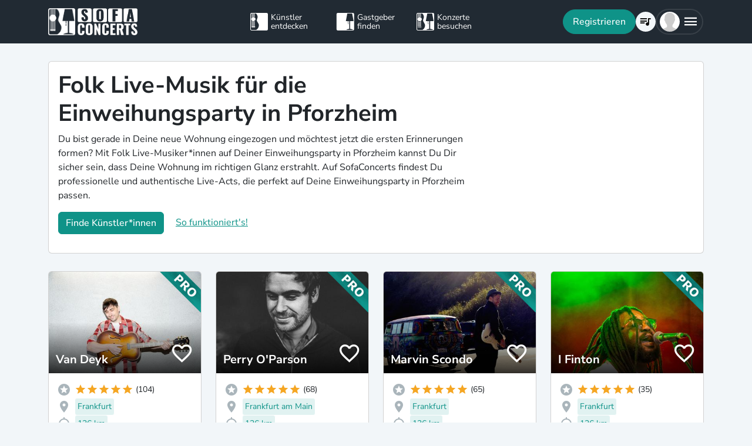

--- FILE ---
content_type: text/html; charset=utf-8
request_url: https://www.sofaconcerts.org/de/buche/einweihungsparty/baden-wuerttemberg/pforzheim/folk
body_size: 23503
content:
<!DOCTYPE html>
<html  lang="de" >

<head>
  <title>

Folk Live-Musik für die Einweihungsparty in Pforzheim

</title>
  <meta charset="utf-8">
  <meta http-equiv="X-UA-Compatible" content="IE=edge">
  <meta name="viewport" content="width=device-width, initial-scale=1.0">

  

  <meta property="fb:app_id" content="821994501180237" />
  <!-- Metatags -->
  <meta property="og:type" content="website" />
  
  <meta name="description" content="Buche jetzt authentische Folk Live-Musiker*innen, die auf Deiner Einweihungsparty in Pforzheim eine Menge gute Laune verbreiten.">
  <meta property="og:description" content="Buche jetzt authentische Folk Live-Musiker*innen, die auf Deiner Einweihungsparty in Pforzheim eine Menge gute Laune verbreiten." />
  <!-- Twitter Cards -->
  <meta name="twitter:card" content="summary_large_image">
  <meta name="twitter:description" content="Buche jetzt authentische Folk Live-Musiker*innen, die auf Deiner Einweihungsparty in Pforzheim eine Menge gute Laune verbreiten.">
  
  
  <meta name="title" content="Folk Live-Musik für die Einweihungsparty in Pforzheim">
  <meta property="og:title" content="Folk Live-Musik für die Einweihungsparty in Pforzheim" />
  <meta name="twitter:title" content="Folk Live-Musik für die Einweihungsparty in Pforzheim">
  
  

  

  
  <meta property="og:url" content="https://www.sofaconcerts.org/de/buche/einweihungsparty-bands" />
  

  
  
  

  
  <link rel="canonical" href="https://www.sofaconcerts.org/de/buche/einweihungsparty-bands" />
  

  <!-- favicon -->
  <link rel="apple-touch-icon" sizes="180x180" href="/static/favicon/apple-touch-icon.png?v=2">
  <link rel="icon" type="image/png" sizes="32x32" href="/static/favicon/favicon-32x32.png?v=2">
  <link rel="icon" type="image/png" sizes="16x16" href="/static/favicon/favicon-16x16.png?v=2">
  <link rel="manifest" href="/static/favicon/site.webmanifest?v=2">
  <link rel="mask-icon" href="/static/favicon/safari-pinned-tab.svg?v=2" color="#5bbad5">
  <meta name="msapplication-TileColor" content="#da532c">
  <meta name="theme-color" content="#ffffff">
  <meta name="template" content="sofaconcerts-wedding-base.html">

  
  

  <!-- A few globals -->
  <script type="text/javascript">
    if (localStorage.getItem('sofaCurrency')) {
      window.sc_currency = localStorage.getItem('sofaCurrency');
    }
    else {
      window.sc_currency = 'EUR';
    }
    window.sc_session = {}

    window.sc_web_host = 'https://www.sofaconcerts.org';
    window.sc_frontend_web_version = '12026010201';
    window.sc_frontend_web_host = 'https://www.sofaconcerts.org';
    window.sc_lang = 'de';
    window.sc_cache_host = "https://www.sofaconcerts.org";
    window.facebook_app_id = "821994501180237";
    window.sc_is_prod = true;
    window.sc_image_path_prefix = "https://www.sofaconcerts.org/img";
  </script>
  <script src="https://accounts.google.com/gsi/client" async></script>
  
  
<link href="/dist/css/vendor.bundle.css?3530edf1170782d87724" rel="stylesheet"><link href="/dist/css/staticLanding.bundle.css?3530edf1170782d87724" rel="stylesheet"></head>

<body>
  
  
  
  <!-- this navar assumes that the rootvm has a webapp_session running -->
<div class="fixed-top" style="background-color: var(--bs-dark)">
  <div class="container-lg">
    <nav class="navbar p-0" id="navigation-main" role="navigation" style="margin: 0 -15px">
      <a class="navbar-brand m-0" data-bind="attr: {href: '/' + selected_language()}" style="flex: 0 0 25%; padding: 0 15px;">
        <img
          alt="SofaConcerts Logo"  src="/images/general/sofaconcerts-logo-only.png"><img
          alt="SofaConcerts Logo"src="/images/general/sofaconcerts-brand-small.png"
          class="d-none d-sm-inline" style="margin-left: 4px;">
      </a>
      <div class="navbar-nav d-none d-lg-flex flex-row justify-content-between" style="flex: 0 0 40%; padding: 0 15px;">
        <a class="nav-item nav-link d-flex flex-row" data-bind="attr: {href: '/' + selected_language() + '/artists'}">
          <div class="sc-nav-icon sc-icon-artist"></div>
          <div class="sc-nav-text" data-bind="i18n:'general.artists'">
            Künstler<br>entdecken
          </div>
        </a>
        <a class="nav-item nav-link d-flex flex-row" href="/de/hosts">
          <div class="sc-nav-icon sc-icon-host"></div>
          <div class="sc-nav-text" data-bind="i18n:'general.hosts'">
            Gastgeber<br>finden
          </div>
        </a>
        <a class="nav-item nav-link d-flex flex-row" href="/de/concerts?q_privacy=all">
          <div class="sc-nav-icon sc-icon-concert"></div>
          <div class="sc-nav-text" data-bind="i18n:'general.concerts'">
            Konzerte<br>besuchen
          </div>
        </a>
      </div>
      <div class="navbar-nav flex-row justify-content-end w-25 d-flex gap-3">
        <div class="sc-nav-item-wrapper" style="display: none;"
            data-bind="visible: user_logged_in() === false">
          <button class="btn btn-primary btn-lg rounded-pill my-auto" data-bs-toggle="modal" data-bs-target="#modalLogin"
            data-bind="click: () => {loginOrReg('reg')}, i18n:'registration.user.signup'"></button>
        </div>
        <div class="sc-nav-item-wrapper sc-dropdown-nav" style="display: none;" data-bind="visible: user_logged_in()">
          <div class="d-flex border rounded-pill my-auto"
            style="--bs-border-color: rgba(255, 255, 255, 0.1); --bs-border-width: 2px; padding-inline: 2px;">
            
            <div class="nav-item d-flex">
              <button class="nav-link rounded-circle p-0 btn btn-link" style="margin: 3px;" id="notificationDropdown"
                type="button" data-bs-toggle="dropdown" data-bs-auto-close="false" aria-expanded="false">
                <icon-circle params="
                  size: '34px',
                  icon: 'mdi-bell-outline',
                  icon_size: 0.75, // default: 2/3
                  bg_color: '',
                  text_color: 'text-white',
                  show_marked: webapp_session()?.user()?.notification_unread_count() > 0,
                  mark_radius: '5px',
                  mark_position: 'top-0 end-0'
                "></icon-circle>
              </button>
              <div aria-labelledby="notificationDropdown" class="dropdown-menu dropdown-menu-end sc-dropdown-menu shadow-lg border-0 border-md-light me-lg-0">
                <div class="lh-sm dropdown-header rounded-top bg-dark d-flex justify-content-between align-items-center">
                  <div class="d-flex gap-1 text-white">
                    <div class="mdi mdi-bell-outline mdi-24px"></div>
                    <div class="fw-bold my-auto" data-bind="i18n: {
                      key: 'general.notifications',
                      options: {count: webapp_session().user().notification_unread_count()}
                    }"></div>
                  </div>
                  <button class="btn btn-sm btn-outline-light mdi mdi-email-outline" data-bind="
                    enable: webapp_session().user().notification_unread_count() > 0,
                    click: (i,event) => {
                      webapp_session().user().mark_all_event_history_seen();
                      event.originalEvent.cancelBubble = true;
                    }
                  ">All read</button>
                </div>
                <div class="overflow-y-scroll sc-notification-container">
                  <!-- ko foreach: webapp_session().user().notification_events() -->
                  <div class="dropdown-item position-relative d-flex gap-3 align-items-start border-bottom" data-bind="css: {'bg-secondary bg-opacity-10': !seen_by_user()}">
                    <icon-circle class="border border-primary border-3 rounded-circle border-opacity-10" params="
                        size: '28px',
                        icon: action_icon,
                        bg_color: 'bg-primary bg-opacity-25',
                        text_color: 'text-primary'
                    "></icon-circle>
                    <div class="sc-notification-content overflow-hidden flex-grow-1 small">
                      <div class="fw-bold" data-bind="text: user_role === 'host' ? artist_name : host_name"></div>
                      <div data-bind="i18n:{key: i18nActionShort, options: {other: user_role === 'host' ? artist_name : host_name }}"></div>
                      <!-- ko foreach: changes -->
                      <div class="d-flex">
                        <div class="mdi me-1" data-bind="class: pretty_mdi"></div>
                        <div data-bind="i18n:{
                          key: 'manage_concerts.event_track_changes.fromto',
                          options: {original : pretty_oldValue, changed: pretty_newValue}
                        }"></div>
                      </div>
                      <!-- /ko -->
                      <div class="small text-secondary opacity-75 mt-1" data-bind="text: pretty_date"></div>
                      <a class="stretched-link" data-bind="attr: {href: `/manage/${user_role}/requests/${event_uuid}`}"></a>
                    </div>
                    <button class="mdi mdi-24px opacity-25 my-auto btn btn-link link-secondary sc-icon-only z-1 mdi-18px" data-bind="
                      class: seen_by_user() ? 'mdi-email-open-outline' : 'mdi-email-outline',
                      click: (item,event) => {
                        $parent.webapp_session().user().toggle_event_history_seen(item);
                        event.originalEvent.cancelBubble = true;
                    }"></button>
                  </div>
                  <!-- /ko -->
                  <!-- ko if: webapp_session().user().notification_events().length < webapp_session().user().notification_total_count() -->
                  <div class="d-flex py-2">
                    <button class="btn btn-sm btn-outline-dark mx-auto d-flex gap-1" data-bind="
                      click: (i,e) => {
                        webapp_session().user().get_event_history(webapp_session().user().notification_events().length);
                        e.originalEvent.cancelBubble = true;
                      },
                      disable: webapp_session().user().notification_loading()
                    ">
                      <div class="spinner-border spinner-border-sm" aria-hidden="true" data-bind="visible: webapp_session().user().notification_loading()"></div>
                      <div class="lh-sm" data-bind="i18n: webapp_session().user().notification_loading() ? 'general.loading_short' : 'general.load_more'"></div>
                    </button>
                  </div>
                  <!-- /ko -->
                  <!-- ko if: webapp_session().user().notification_events().length === 0 -->
                    <!-- ko if: webapp_session().user().notification_loading() -->
                    <div class="d-flex gap-1 text-secondary justify-content-center my-3">
                      <div class="spinner-border spinner-border-sm" aria-hidden="true"></div>
                      <div class="lh-1" data-bind="i18n: 'general.loading'"></div>
                    </div>
                    <!-- /ko -->
                    <!-- ko ifnot: webapp_session().user().notification_loading() -->
                    <div class="d-flex gap-1 text-secondary justify-content-center my-3 mx-2">
                      <div class="lh-1" data-bind="i18n: 'manage_concerts.overview.no_results.host'"></div>
                    </div>
                    <!-- /ko -->
                  <!-- /ko -->
                </div>
              </div>
            </div>
            
            <div class="nav-item d-flex border-start">
              <button class="nav-link rounded-circle p-0 btn btn-link" style="margin: 3px;" id="chatDropdown"
                type="button" data-bs-toggle="dropdown" data-bs-auto-close="false" aria-expanded="false">
                <icon-circle params="
                  size: '34px',
                  icon: 'mdi-message-outline',
                  bg_color: '',
                  text_color: 'text-white',
                  show_marked: webapp_session()?.user()?.chats_unread_count() > 0,
                  mark_radius: '5px',
                  mark_position: 'top-0 end-0'
                "></icon-circle>
              </button>
              <div aria-labelledby="chatDropdown" class="dropdown-menu dropdown-menu-end sc-dropdown-menu shadow-lg border-0 border-md-light me-lg-0">
                <div class="lh-sm dropdown-header rounded-top bg-dark d-flex justify-content-between align-items-center">
                  <div class="d-flex gap-1 text-white">
                    <div class="mdi mdi-message-outline mdi-24px"></div>
                    <div class="fw-bold my-auto" data-bind="i18n: {
                      key: 'general.chats._',
                      options: {count: webapp_session().user().chats_unread_count()}
                    }"></div>
                  </div>
                </div>
                <div class="overflow-y-scroll sc-notification-container">
                  <!-- ko foreach: webapp_session().user().chats() -->
                  <div class="dropdown-item position-relative d-flex gap-3 align-items-start"
                    data-bind="css: {'bg-secondary bg-opacity-10':
                      (content_type === 'Message' && !message_obj?.message_read()) ||
                      (content_type === 'CallState' && !call_state_obj?.seen_by_user()),
                      'border-top': $index() > 0
                  }">
                    <div
                      style="width: 28px; height: 28px; place-items: center; background-size: cover;"
                      class="rounded-circle text-bg-secondary bg-opacity-100 d-grid small flex-grow-0 flex-shrink-0"
                      data-bind="
                        text: (user_role === 'artist' && event_type !== 'sofaconcert' ) ? host_name.slice(0,2) : '',
                        style: { 'background-image': user_role === 'host' ? `url(${artist_profile_photo})` : event_type === 'sofaconcert' ? `url(${host_profile_photo})` : undefined }
                    "></div>
                    <div class="sc-notification-content overflow-hidden flex-grow-1 small">
                      <div class="d-flex gap-1">
                        <div class="fw-bold" data-bind="text: user_role === 'host' ? artist_name : host_name"></div>
                        <!-- ko if: unread_count > 0 -->
                        <div class="badge sc-badge bg-primary rounded-circle bg-opacity-100 fw-normal my-auto" style="width: 16px;" data-bind="
                          text: unread_count
                        "></div>
                        <!-- /ko -->
                      </div>
                      <!-- ko if: content_type === 'Message' -->
                      <div class="sc-chat-msg-text">
                        <div data-bind="html: message_obj.message"></div>
                      </div>
                      <div class="small text-secondary opacity-75 mt-1" data-bind="text: message_obj.pretty_date"></div>
                      <!-- /ko -->
                      <!-- ko if: content_type === 'CallState' -->
                      <div class="sc-chat-msg-text">
                        <div class="fst-italic" data-bind="i18n: `general.chats.call_states.${call_state_obj?.call_state}`"></div>
                        <!-- ko if: call_state_obj?.message -->
                        <div data-bind="html: call_state_obj.message"></div>
                        <!-- /ko -->
                      </div>
                      <div class="small text-secondary opacity-75 mt-1" data-bind="text: call_state_obj?.pretty_date"></div>
                      <!-- /ko -->
                      <a class="stretched-link" data-bind="attr: {href: `/manage/${user_role}/requests/${event_uuid}?chat_open=true`}"></a>
                    </div>
                    <div class="mdi mdi-24px text-secondary ms-auto my-auto opacity-25" data-bind="class: content_type === 'CallState' ? 'mdi-phone' : 'mdi-email-outline'"></div>
                  </div>
                  <!-- /ko -->
                  <!-- ko if: webapp_session().user().chats().length < webapp_session().user().chats_total_count() -->
                  <div class="d-flex py-2">
                    <button class="btn btn-sm btn-outline-dark mx-auto d-flex gap-1" data-bind="
                      click: (i,e) => {
                        webapp_session().user().get_open_chats(webapp_session().user().chats().length);
                        e.originalEvent.cancelBubble = true;
                      },
                      disable: webapp_session().user().chats_loading()
                    ">
                      <div class="spinner-border spinner-border-sm" aria-hidden="true" data-bind="visible: webapp_session().user().chats_loading()"></div>
                      <div class="lh-sm" data-bind="i18n: webapp_session().user().chats_loading() ? 'general.loading_short' : 'general.load_more'"></div>
                    </button>
                  </div>
                  <!-- /ko -->
                  <!-- ko if: webapp_session().user().chats().length === 0 -->
                    <!-- ko if: webapp_session().user().chats_loading() -->
                    <div class="d-flex gap-1 text-secondary justify-content-center my-3">
                      <div class="spinner-border spinner-border-sm" aria-hidden="true"></div>
                      <div class="lh-1" data-bind="i18n: 'general.loading'"></div>
                    </div>
                    <!-- /ko -->
                    <!-- ko ifnot: webapp_session().user().chats_loading() -->
                    <div class="d-flex gap-1 text-secondary justify-content-center my-3 mx-2">
                      <div class="lh-1" data-bind="i18n: 'manage_concerts.overview.no_results.host'"></div>
                    </div>
                    <!-- /ko -->
                  <!-- /ko -->
                </div>
              </div>
            </div>
          </div>
        </div>
        
        <div class="sc-nav-item-wrapper">
          <div class="nav-item sc-dropdown-nav d-flex">
            <a class="nav-link my-auto rounded-pill p-0 btn btn-link" id="navCart" type="button"
                aria-expanded="false" data-bind="attr: {href: '/'  + selected_language() + '/artists/invite-list'}">
              <icon-circle params="
                size: '34px',
                icon: 'mdi-playlist-music',
                bg_color: '',
                count: cart_count,
                text_color: 'text-bg-light',
              "></icon-circle>
            </a>
          </div>
        </div>
        
        <div class="sc-nav-item-wrapper">
          <div class="nav-item sc-dropdown-nav me-3 d-flex">
            <a class="nav-link d-flex my-auto rounded-pill p-0" href="#" id="mainMenuDropdown" role="button"
              data-bs-auto-close="outside"
              data-bs-toggle="dropdown"
              aria-haspopup="true"
              aria-expanded="false"
            >
              <div style="width: 34px; height: 34px; place-items: center; background-size: cover;" class="rounded-circle text-bg-light d-grid" data-bind="
                text: !user()?.avatar_url() ? user()?.display_name().slice(0,2) : '',
                style: { 'background-image': !user_logged_in() ? 'url(/static/img/avatar.png)' : user()?.avatar_url()}
              "></div>
              <div class="mdi mdi-menu lh-1 sc-mdi-menu" style="font-size: 28px;"></div>
            </a>
            <div aria-labelledby="mainMenuDropdown" class="dropdown-menu dropdown-menu-end sc-dropdown-menu shadow-lg border-0 border-md-light" style="width: 240px;">
              <!-- ko ifnot: user_logged_in() -->
              <div class="sc-dropdown-item order-first">
                <a class="dropdown-item rounded-top" href='#' data-bs-toggle="modal" data-bs-target="#modalLogin" data-bind="click: () => {loginOrReg('login')}">
                  <div class="mdi mdi-login sc-dropdown-item-icon"></div>
                  <div class="sc-dropdown-item-text" data-bind="i18n:'registration.user.login'">Anmelden</div>
                </a>
              </div>
              <!-- /ko -->
              <!-- ko if: user_logged_in() -->
              <div class="lh-sm dropdown-header rounded-top bg-dark d-flex flex-column justify-content-center">
                <div class="fw-bold text-white text-truncate" data-bind="text:webapp_session().user().display_name()"></div>
                <div class="fw-normal text-truncate" data-bind="text:webapp_session().user().email_address()"></div>
              </div>
              <div class="dropdown-divider"></div>
              <div class="sc-dropdown-item">
                <a class="dropdown-item" href='/de/dashboard'>
                  <div class="mdi mdi-home-outline sc-dropdown-item-icon"></div>
                  <div class="sc-dropdown-item-text" data-bind="i18n:'general.menu.dashboard'"></div>
                </a>
              </div>
              <!-- ko ifnot: user()?.artist().artist_uuid()-->
              <div class="sc-dropdown-item">
                <a class="dropdown-item" href="/de/manage/host/requests">
                  <div class="mdi mdi-music-clef-treble sc-dropdown-item-icon"></div>
                  <div class="sc-dropdown-item-text" data-bind="i18n:'general.menu.events.overview'"></div>
                </a>
              </div>
              <!-- /ko -->
              <!-- ko if: (user()?.artist().artist_uuid() && !user()?.host().host_uuid() && !user()?.has_associated_host_events()) -->
              <div class="sc-dropdown-item">
                <a class="dropdown-item" href="/de/manage/artist/requests">
                  <div class="mdi mdi-music-clef-treble sc-dropdown-item-icon"></div>
                  <div class="sc-dropdown-item-text" data-bind="i18n:'general.menu.events.overview'"></div>
                </a>
              </div>
              <!-- /ko -->
              <!-- ko if: user()?.artist().artist_uuid() && (user()?.host().host_uuid() || user()?.has_associated_host_events()) -->
              <div class="sc-dropdown-item">
                <a class="dropdown-item" data-bind="click:()=>{show_event_section(!show_event_section())}">
                  <div class="mdi sc-dropdown-item-icon"
                    data-bind="class: show_event_section() ? 'mdi-chevron-down' : 'mdi-chevron-right'"></div>
                  <div class="sc-dropdown-item-text" data-bind="i18n:'general.menu.events._'"></div>
                </a>
              </div>
              <div data-bind="slideVisible:show_event_section"
                class="sc-dropdown-item">
                <a class="dropdown-item ps-4" href="/de/manage/artist/requests">
                  <div class="mdi mdi-music-clef-treble sc-dropdown-item-icon"></div>
                  <div class="sc-dropdown-item-text" data-bind="i18n:'general.menu.events.artist'"></div>
                </a>
              </div>
              <div data-bind="slideVisible:show_event_section"
                class="sc-dropdown-item">
                <a class="dropdown-item ps-4" href="/de/manage/host/requests">
                  <div class="mdi mdi-music-clef-treble sc-dropdown-item-icon"></div>
                  <div class="sc-dropdown-item-text" data-bind="i18n:'general.menu.events.host'"></div>
                </a>
              </div>
              <!-- /ko -->
              <div class="sc-dropdown-item">
                <a class="dropdown-item" href="/de/manage/account">
                  <div class="mdi mdi-cog sc-dropdown-item-icon"></div>
                  <div class="sc-dropdown-item-text" data-bind="i18n:'general.menu.account'"></div>
                </a>
              </div>
              <!-- /ko -->
              <!-- ko if: !user()?.artist().artist_uuid() && !user()?.host().host_uuid() && user_logged_in() -->
              <div class="dropdown-divider"></div>
              <div class="sc-dropdown-item">
                <a class="dropdown-item" href="/de/manage/host/edit/basic">
                  <div class="mdi mdi-sofa-outline sc-dropdown-item-icon"></div>
                  <div class="sc-dropdown-item-text" data-bind="i18n: 'general.menu.create_host'"></div>
                </a>
              </div>
              <!-- /ko -->
              
              <div class="dropdown-divider"></div>
              <div class="sc-dropdown-item">
                <a class="dropdown-item" data-bind="attr: {href: '/' + selected_language() + '/artists/search/fav'}">
                  <div class="mdi mdi-heart-outline sc-dropdown-item-icon"></div>
                  <div class="sc-dropdown-item-text" data-bind="i18n: 'general.menu.favlist'"></div>
                </a>
              </div>
              <div class="sc-dropdown-item">
                <a class="dropdown-item" data-bind="
                  attr: {href: '/' + selected_language() + '/page/info'},
                  css: {'rounded-bottom': !user_logged_in()}
                ">
                  <div class="mdi mdi-help sc-dropdown-item-icon"></div>
                  <div class="sc-dropdown-item-text" data-bind="i18n: 'general.menu.contact'"></div>
                </a>
              </div>
              
              <div class="d-block d-md-none flex-grow-1"></div>
              <div class="d-block d-lg-none" data-bind="class: !user_logged_in() ? 'order-first border-top' : ''">
                <div class="sc-dropdown-item">
                  <a class="dropdown-item" data-bind="attr: {href: '/' + selected_language() + '/artists'}">
                    <div class="sc-icon-artist sc-dropdown-item-icon"></div>
                    <div class="sc-dropdown-item-text" data-bind="i18n:'general.artists'"></div>
                  </a>
                </div>
                <div class="sc-dropdown-item">
                  <a class="dropdown-item" href="/de/hosts">
                    <div class="sc-icon-host sc-dropdown-item-icon"></div>
                    <div class="sc-dropdown-item-text" data-bind="i18n:'general.hosts'"></div>
                  </a>
                </div>
                <div class="sc-dropdown-item">
                  <a class="dropdown-item" href="/de/concerts?q_privacy=all">
                    <div class="sc-icon-concert sc-dropdown-item-icon"></div>
                    <div class="sc-dropdown-item-text" data-bind="i18n:'general.concerts'"></div>
                  </a>
                </div>
              </div>
              <!-- ko ifnot: user_logged_in -->
              <div class="d-flex d-lg-none text-center mb-3 justify-content-center gap-1">
                <img style="max-height: 46px; filter: contrast(60%)" alt="SofaConcerts - Logo" src="/images/general/sofaconcerts-logo-only.png">
                <img style="max-height: 46px; filter: contrast(60%)" alt="SofaConcerts - Live-Musik &amp; Bands für Dein Event" src="/images/general/sofaconcerts-brand-small.png">
              </div>
              <!-- /ko -->
              
              <!-- ko if: user_logged_in -->
              <div class="dropdown-divider"></div>
              <div class="sc-dropdown-item">
                <a class="dropdown-item rounded-bottom" href='#' data-bind="click:webapp_session().end_session">
                  <div class="mdi mdi-logout sc-dropdown-item-icon"></div>
                  <div class="sc-dropdown-item-text"
                    data-bind="i18n:'general.menu.logout'"></div>
                </a>
              </div>
              <!-- /ko -->
            </div>
          </div>
        </div>
      </div>
    </nav>
  </div>
</div>





  <div id="sc-main" data-template="base.html">
    






<!-- need to defined a base url for history -->



<style>
@media(max-width:500px){
    h1 {
        font-size:1.5rem;
    }
}
</style>


<script type="text/javascript">
    window.sc_artist_search_query = "/de/artists?event_type=einweihungsparty&amp;genre[]=folk";
    
    window.sc_location_name = "pforzheim";
    window.sc_latitude = "48.8921862";
    window.sc_longitude = "8.69462859999999";
    
</script>

<div class="container-lg" style="margin-top: 30px">
    <div class="row">
        <div class="col-12 ">
            <div class="card pe-0" style="margin-bottom: 30px;">
                <div class="card-body">
                    <div class="row">
                        <div class="col-12 col-lg-8">
                            <h1>Folk Live-Musik für die Einweihungsparty in Pforzheim</h1>
                            <p >Du bist gerade in Deine neue Wohnung eingezogen und möchtest jetzt die ersten Erinnerungen formen? Mit Folk Live-Musiker*innen auf Deiner Einweihungsparty in Pforzheim kannst Du Dir sicher sein, dass Deine Wohnung im richtigen Glanz erstrahlt. Auf SofaConcerts findest Du professionelle und authentische Live-Acts, die perfekt auf Deine Einweihungsparty in Pforzheim passen.</p>
                            <p>
                            <button class=" btn btn-primary"
                            data-bs-toggle="modal"
                            data-bs-target="#modalRecommendation">
                            Finde Künstler*innen</button>
                            <a class="mt-2 mt-sm-0 ms-0 ms-sm-3 d-sm-inline d-inline-block" href="#"
                                data-bs-toggle="modal"
                                data-bs-target="#modalHowDoesItwork">
                            So funktioniert's!</a>
                            </p>
                        </div>

                   </div>
                </div>
            </div><!-- closes card -->
            <div class="row row-cols-1  row-cols-sm-2
                row-cols-md-3 row-cols-lg-4" id="initial-artists"
                style="min-height:1500px">

                
                
                
                
                <artist-tile-component class='col d-flex' style='margin-bottom: 30px;' data-bind='
                  component: {
                    name : "artist-tile",
                    params: {
                      username: "VanDeyk",
                      lookup_data: false,
                      artist:{ "artist_name":`Van Deyk`,
                        "username":"VanDeyk",
                        "artist_uuid" : "46c19138-14b9-4b8b-a35e-ba14695f1a9c",
                        "version":"pro",
                        "slogan": `Singer-songwriter - Guitar/Piano/Vocals`,
                        "genres": [
                            "alternative",
                            "folk",
                            "indie",
                            "pop",
                            "singer songwriter",],

                        "locations": [
                                {
    &#34;country&#34;: &#34;Germany&#34;,
    &#34;latitude&#34;: 53.5510846,
    &#34;location_name&#34;: &#34;Hamburg&#34;,
    &#34;location_uuid&#34;: &#34;e0c3ad27-19ec-4589-9efc-845a16bf8919&#34;,
    &#34;longitude&#34;: 9.99368179999999,
    &#34;region&#34;: &#34;Hamburg D&#34;
},
                        
                                {
    &#34;country&#34;: &#34;Germany&#34;,
    &#34;latitude&#34;: 50.1109221,
    &#34;location_name&#34;: &#34;Frankfurt &#34;,
    &#34;location_uuid&#34;: &#34;de343e59-6ecb-4711-beca-85906cb9c2a7&#34;,
    &#34;longitude&#34;: 8.68212670000003,
    &#34;region&#34;: &#34;Frankfurt D&#34;
},
                        
                                {
    &#34;country&#34;: &#34;Germany&#34;,
    &#34;latitude&#34;: 50.937531,
    &#34;location_name&#34;: &#34;K\u00f6ln&#34;,
    &#34;location_uuid&#34;: &#34;d6da12c2-3527-40c7-84a3-468ab4a10b30&#34;,
    &#34;longitude&#34;: 6.9602786,
    &#34;region&#34;: &#34;Nordrhein-Westfalen&#34;
},
                        ],
                        
                        "nearest_location_uuid" : "de343e59-6ecb-4711-beca-85906cb9c2a7",
                        
                        
                        "distance_in_m" : "135550.145504",
                        
                        "rating_stats": {
    &#34;average&#34;: 5.0,
    &#34;count&#34;: 104
},
                        "fee_min": "500",
                        "fee_mid": "750",
                        "fee_max": "1000",
                        "fee_currency": "EUR",
                        "profile_photo": {
                            "preview_path_url":"https://sofaconcerts-org-preview.s3.eu-central-1.amazonaws.com/8c54d088-2ad1-4d33-8e3a-8147fcbf5344.jpg",
                        }
                      },
                      rootvm: rootvm,
                      show_location: true,
                      show_genres: true,
                      
                        "selected_genre" : "folk",
                      
                      selected_event_type: "other",
                      show_rating: true,
                      show_slogan: true,
                      show_fee: true,
                      show_favorite_btn: true,
                      show_distance: true,
                      new_window: false,
                      use_page_href: false,
                      lazy_load: false
                    }}'>
                </artist-tile-component>
                
                
                
                
                <artist-tile-component class='col d-flex' style='margin-bottom: 30px;' data-bind='
                  component: {
                    name : "artist-tile",
                    params: {
                      username: "PerryOParson",
                      lookup_data: false,
                      artist:{ "artist_name":`Perry O&#39;Parson`,
                        "username":"PerryOParson",
                        "artist_uuid" : "aea88e68-7e06-433a-af2f-8116e0d9bbb1",
                        "version":"pro",
                        "slogan": `Just do it! Gitarre &amp; knuspriger Gesang.`,
                        "genres": [
                            "alternative",
                            "folk",
                            "indie",
                            "pop",
                            "singer songwriter",],

                        "locations": [
                                {
    &#34;country&#34;: &#34;Germany&#34;,
    &#34;latitude&#34;: 50.1109221,
    &#34;location_name&#34;: &#34;Frankfurt am Main&#34;,
    &#34;location_uuid&#34;: &#34;f1f4e9dd-986b-4d94-b5f3-ee448bd89209&#34;,
    &#34;longitude&#34;: 8.6821267,
    &#34;region&#34;: &#34;Hessen&#34;
},
                        
                                {
    &#34;country&#34;: &#34;Germany&#34;,
    &#34;latitude&#34;: 53.5510846,
    &#34;location_name&#34;: &#34;Hamburg&#34;,
    &#34;location_uuid&#34;: &#34;e0c3ad27-19ec-4589-9efc-845a16bf8919&#34;,
    &#34;longitude&#34;: 9.99368179999999,
    &#34;region&#34;: &#34;Hamburg D&#34;
},
                        
                                {
    &#34;country&#34;: &#34;Germany&#34;,
    &#34;latitude&#34;: 49.0068901,
    &#34;location_name&#34;: &#34;Karlsruhe &#34;,
    &#34;location_uuid&#34;: &#34;5b33a15e-b112-4eeb-89db-4d14fa3bb9d1&#34;,
    &#34;longitude&#34;: 8.40365270000007,
    &#34;region&#34;: &#34;Karlsruhe D&#34;
},
                        ],
                        
                        "nearest_location_uuid" : "f1f4e9dd-986b-4d94-b5f3-ee448bd89209",
                        
                        
                        "distance_in_m" : "135550.145504",
                        
                        "rating_stats": {
    &#34;average&#34;: 4.99,
    &#34;count&#34;: 68
},
                        "fee_min": "450",
                        "fee_mid": "680",
                        "fee_max": "730",
                        "fee_currency": "EUR",
                        "profile_photo": {
                            "preview_path_url":"https://sofaconcerts-org-preview.s3.eu-central-1.amazonaws.com/9df8f3ad-c98c-4886-8af6-4b616e6bd7f8.jpg",
                        }
                      },
                      rootvm: rootvm,
                      show_location: true,
                      show_genres: true,
                      
                        "selected_genre" : "folk",
                      
                      selected_event_type: "other",
                      show_rating: true,
                      show_slogan: true,
                      show_fee: true,
                      show_favorite_btn: true,
                      show_distance: true,
                      new_window: false,
                      use_page_href: false,
                      lazy_load: false
                    }}'>
                </artist-tile-component>
                
                
                
                
                <artist-tile-component class='col d-flex' style='margin-bottom: 30px;' data-bind='
                  component: {
                    name : "artist-tile",
                    params: {
                      username: "MarvinScondo",
                      lookup_data: false,
                      artist:{ "artist_name":`Marvin Scondo`,
                        "username":"MarvinScondo",
                        "artist_uuid" : "a57842af-ee7a-4b5c-8133-346dfdc93faa",
                        "version":"pro",
                        "slogan": `Finest Live Music &amp; DJ for Your Event. `,
                        "genres": [
                            "blues",
                            "folk",
                            "funk",
                            "singer songwriter",
                            "soul",],

                        "locations": [
                                {
    &#34;country&#34;: &#34;Germany&#34;,
    &#34;latitude&#34;: 50.1264123,
    &#34;location_name&#34;: &#34;Hanau&#34;,
    &#34;location_uuid&#34;: &#34;10f3a28d-627a-46d3-afb1-940d8d299755&#34;,
    &#34;longitude&#34;: 8.9283105,
    &#34;region&#34;: &#34;Hanau, Deutschland&#34;
},
                        
                                {
    &#34;country&#34;: &#34;Germany&#34;,
    &#34;latitude&#34;: 50.1109221,
    &#34;location_name&#34;: &#34;Frankfurt &#34;,
    &#34;location_uuid&#34;: &#34;de343e59-6ecb-4711-beca-85906cb9c2a7&#34;,
    &#34;longitude&#34;: 8.68212670000003,
    &#34;region&#34;: &#34;Frankfurt D&#34;
},
                        
                                {
    &#34;country&#34;: &#34;Germany&#34;,
    &#34;latitude&#34;: 50.937531,
    &#34;location_name&#34;: &#34;K\u00f6ln&#34;,
    &#34;location_uuid&#34;: &#34;d6da12c2-3527-40c7-84a3-468ab4a10b30&#34;,
    &#34;longitude&#34;: 6.9602786,
    &#34;region&#34;: &#34;Nordrhein-Westfalen&#34;
},
                        ],
                        
                        "nearest_location_uuid" : "de343e59-6ecb-4711-beca-85906cb9c2a7",
                        
                        
                        "distance_in_m" : "135550.145504",
                        
                        "rating_stats": {
    &#34;average&#34;: 5.0,
    &#34;count&#34;: 65
},
                        "fee_min": "940",
                        "fee_mid": "1400",
                        "fee_max": "2000",
                        "fee_currency": "EUR",
                        "profile_photo": {
                            "preview_path_url":"https://sofaconcerts-org-preview.s3.eu-central-1.amazonaws.com/01b05d0b-fdf6-49bc-8912-25a23a7ac66d.jpg",
                        }
                      },
                      rootvm: rootvm,
                      show_location: true,
                      show_genres: true,
                      
                        "selected_genre" : "folk",
                      
                      selected_event_type: "other",
                      show_rating: true,
                      show_slogan: true,
                      show_fee: true,
                      show_favorite_btn: true,
                      show_distance: true,
                      new_window: false,
                      use_page_href: false,
                      lazy_load: false
                    }}'>
                </artist-tile-component>
                
                
                
                
                <artist-tile-component class='col d-flex' style='margin-bottom: 30px;' data-bind='
                  component: {
                    name : "artist-tile",
                    params: {
                      username: "IFinton",
                      lookup_data: false,
                      artist:{ "artist_name":`I Finton`,
                        "username":"IFinton",
                        "artist_uuid" : "a2772e84-4385-407a-a563-ba22a324f911",
                        "version":"pro",
                        "slogan": `One love - Reggae, Sommer, Wohlfühlen`,
                        "genres": [
                            "folk",
                            "pop",
                            "reggae",
                            "singer songwriter",
                            "world music",],

                        "locations": [
                                {
    &#34;country&#34;: &#34;Germany&#34;,
    &#34;latitude&#34;: 50.1109221,
    &#34;location_name&#34;: &#34;Frankfurt &#34;,
    &#34;location_uuid&#34;: &#34;de343e59-6ecb-4711-beca-85906cb9c2a7&#34;,
    &#34;longitude&#34;: 8.68212670000003,
    &#34;region&#34;: &#34;Frankfurt D&#34;
},
                        
                                {
    &#34;country&#34;: &#34;Germany&#34;,
    &#34;latitude&#34;: 50.7753455,
    &#34;location_name&#34;: &#34;Aachen &#34;,
    &#34;location_uuid&#34;: &#34;dd5d677f-e537-4fbe-a15f-9a476feb84f2&#34;,
    &#34;longitude&#34;: 6.08388679999996,
    &#34;region&#34;: &#34;Aachen D&#34;
},
                        
                                {
    &#34;country&#34;: &#34;Germany&#34;,
    &#34;latitude&#34;: 50.937531,
    &#34;location_name&#34;: &#34;K\u00f6ln &#34;,
    &#34;location_uuid&#34;: &#34;d5f74ede-7a9d-498e-881d-36a7de5f3b91&#34;,
    &#34;longitude&#34;: 6.96027860000004,
    &#34;region&#34;: &#34;K\u00f6ln D&#34;
},
                        
                                {
    &#34;country&#34;: &#34;Germany&#34;,
    &#34;latitude&#34;: 51.9606649,
    &#34;location_name&#34;: &#34;M\u00fcnster &#34;,
    &#34;location_uuid&#34;: &#34;eca4d06e-e5f0-45a8-a1b0-2bb6933c58de&#34;,
    &#34;longitude&#34;: 7.62613469999997,
    &#34;region&#34;: &#34;M\u00fcnster D&#34;
},
                        
                                {
    &#34;country&#34;: &#34;Germany&#34;,
    &#34;latitude&#34;: 53.5510846,
    &#34;location_name&#34;: &#34;Hamburg&#34;,
    &#34;location_uuid&#34;: &#34;e0c3ad27-19ec-4589-9efc-845a16bf8919&#34;,
    &#34;longitude&#34;: 9.99368179999999,
    &#34;region&#34;: &#34;Hamburg D&#34;
},
                        
                                {
    &#34;country&#34;: &#34;Germany&#34;,
    &#34;latitude&#34;: 50.8107322,
    &#34;location_name&#34;: &#34;Nordrhein-Westfalen&#34;,
    &#34;location_uuid&#34;: &#34;1640c62a-690a-4321-9314-878fd4b18f93&#34;,
    &#34;longitude&#34;: 6.26307500000007,
    &#34;region&#34;: &#34;Nordrhein-Westfalen&#34;
},
                        
                                {
    &#34;country&#34;: &#34;Germany&#34;,
    &#34;latitude&#34;: 51.0282107,
    &#34;location_name&#34;: &#34;Olpe&#34;,
    &#34;location_uuid&#34;: &#34;15b33534-60e3-4de0-8826-b28a3fe831dd&#34;,
    &#34;longitude&#34;: 7.85029429999997,
    &#34;region&#34;: &#34;Nordrhein-Westfalen&#34;
},
                        
                                {
    &#34;country&#34;: &#34;Germany&#34;,
    &#34;latitude&#34;: 51.2277411,
    &#34;location_name&#34;: &#34;D\u00fcsseldorf &#34;,
    &#34;location_uuid&#34;: &#34;8c9c034e-9993-499e-81ec-457dd8830db6&#34;,
    &#34;longitude&#34;: 6.77345560000003,
    &#34;region&#34;: &#34;D\u00fcsseldorf D&#34;
},
                        
                                {
    &#34;country&#34;: &#34;Germany&#34;,
    &#34;latitude&#34;: 51.4556432,
    &#34;location_name&#34;: &#34;Essen &#34;,
    &#34;location_uuid&#34;: &#34;31c4d1f8-c68a-4911-b2de-2e756b3db42f&#34;,
    &#34;longitude&#34;: 7.01155519999998,
    &#34;region&#34;: &#34;Essen D&#34;
},
                        
                                {
    &#34;country&#34;: &#34;Germany&#34;,
    &#34;latitude&#34;: 48.1351253,
    &#34;location_name&#34;: &#34;M\u00fcnchen &#34;,
    &#34;location_uuid&#34;: &#34;95c3e7eb-a1b3-4980-ac60-deb0ac028197&#34;,
    &#34;longitude&#34;: 11.5819806,
    &#34;region&#34;: &#34;M\u00fcnchen D&#34;
},
                        
                                {
    &#34;country&#34;: &#34;Germany&#34;,
    &#34;latitude&#34;: 50.5840512,
    &#34;location_name&#34;: &#34;Gie\u00dfen&#34;,
    &#34;location_uuid&#34;: &#34;088a67f3-2c5a-4ea9-884c-416e1b7ffa00&#34;,
    &#34;longitude&#34;: 8.67840309999997,
    &#34;region&#34;: &#34;Gie\u00dfen, Deutschland&#34;
},
                        
                                {
    &#34;country&#34;: &#34;Germany&#34;,
    &#34;latitude&#34;: 51.2562128,
    &#34;location_name&#34;: &#34;Wuppertal &#34;,
    &#34;location_uuid&#34;: &#34;dc70c3b7-8666-40a9-b47a-f43205398d69&#34;,
    &#34;longitude&#34;: 7.1507636,
    &#34;region&#34;: &#34;Wuppertal D&#34;
},
                        ],
                        
                        "nearest_location_uuid" : "de343e59-6ecb-4711-beca-85906cb9c2a7",
                        
                        
                        "distance_in_m" : "135550.145504",
                        
                        "rating_stats": {
    &#34;average&#34;: 5.0,
    &#34;count&#34;: 35
},
                        "fee_min": "1300",
                        "fee_mid": "1700",
                        "fee_max": "2000",
                        "fee_currency": "EUR",
                        "profile_photo": {
                            "preview_path_url":"https://sofaconcerts-org-preview.s3.eu-central-1.amazonaws.com/abaa0e02-f985-4e54-b264-d4972e262700.jpg",
                        }
                      },
                      rootvm: rootvm,
                      show_location: true,
                      show_genres: true,
                      
                        "selected_genre" : "folk",
                      
                      selected_event_type: "other",
                      show_rating: true,
                      show_slogan: true,
                      show_fee: true,
                      show_favorite_btn: true,
                      show_distance: true,
                      new_window: false,
                      use_page_href: false,
                      lazy_load: false
                    }}'>
                </artist-tile-component>
                
                
                
                
                <artist-tile-component class='col d-flex' style='margin-bottom: 30px;' data-bind='
                  component: {
                    name : "artist-tile",
                    params: {
                      username: "SebastianSchwarzbach",
                      lookup_data: false,
                      artist:{ "artist_name":`Sebastian Schwarzbach`,
                        "username":"SebastianSchwarzbach",
                        "artist_uuid" : "39bff411-e7d4-4a0d-9c79-9f70cf7c6017",
                        "version":"published",
                        "slogan": `Der sympathische Songwriter mit Hut `,
                        "genres": [
                            "folk",
                            "jazz",
                            "pop",
                            "singer songwriter",
                            "soul",],

                        "locations": [
                                {
    &#34;country&#34;: &#34;Germany&#34;,
    &#34;latitude&#34;: 48.7758459,
    &#34;location_name&#34;: &#34;Stuttgart&#34;,
    &#34;location_uuid&#34;: &#34;4d842554-b043-43b4-a6d4-b254f754cfbe&#34;,
    &#34;longitude&#34;: 9.1829321,
    &#34;region&#34;: &#34;Stuttgart, Deutschland&#34;
},
                        
                                {
    &#34;country&#34;: &#34;Germany&#34;,
    &#34;latitude&#34;: 49.4521018,
    &#34;location_name&#34;: &#34;N\u00fcrnberg &#34;,
    &#34;location_uuid&#34;: &#34;99fbfda0-1e2b-4310-82d8-0b9e70c1d275&#34;,
    &#34;longitude&#34;: 11.0766654,
    &#34;region&#34;: &#34;N\u00fcrnberg D&#34;
},
                        
                                {
    &#34;country&#34;: &#34;Germany&#34;,
    &#34;latitude&#34;: 48.1351253,
    &#34;location_name&#34;: &#34;M\u00fcnchen &#34;,
    &#34;location_uuid&#34;: &#34;95c3e7eb-a1b3-4980-ac60-deb0ac028197&#34;,
    &#34;longitude&#34;: 11.5819806,
    &#34;region&#34;: &#34;M\u00fcnchen D&#34;
},
                        ],
                        
                        "nearest_location_uuid" : "4d842554-b043-43b4-a6d4-b254f754cfbe",
                        
                        
                        "distance_in_m" : "38111.72591632",
                        
                        "rating_stats": {
    &#34;average&#34;: 4.96,
    &#34;count&#34;: 24
},
                        "fee_min": "550",
                        "fee_mid": "600",
                        "fee_max": "650",
                        "fee_currency": "EUR",
                        "profile_photo": {
                            "preview_path_url":"https://sofaconcerts-org-preview.s3.eu-central-1.amazonaws.com/0643971e-666f-4393-b081-273009d1632b.jpg",
                        }
                      },
                      rootvm: rootvm,
                      show_location: true,
                      show_genres: true,
                      
                        "selected_genre" : "folk",
                      
                      selected_event_type: "other",
                      show_rating: true,
                      show_slogan: true,
                      show_fee: true,
                      show_favorite_btn: true,
                      show_distance: true,
                      new_window: false,
                      use_page_href: false,
                      lazy_load: false
                    }}'>
                </artist-tile-component>
                
                
                
                
                <artist-tile-component class='col d-flex' style='margin-bottom: 30px;' data-bind='
                  component: {
                    name : "artist-tile",
                    params: {
                      username: "JoeAstray",
                      lookup_data: false,
                      artist:{ "artist_name":`Joe Astray`,
                        "username":"JoeAstray",
                        "artist_uuid" : "0451e20e-7627-4989-a902-f6a304075e70",
                        "version":"pro",
                        "slogan": `Ehrlicher Indie-Folk, der berührt. Spielt so nah, dass jede Geschichte ein Zuhause findet und für immer bleibt.`,
                        "genres": [
                            "folk",
                            "indie",
                            "pop",
                            "punk",
                            "singer songwriter",],

                        "locations": [
                                {
    &#34;country&#34;: &#34;Germany&#34;,
    &#34;latitude&#34;: 49.0068901,
    &#34;location_name&#34;: &#34;Karlsruhe&#34;,
    &#34;location_uuid&#34;: &#34;995c7e1f-cc81-49f5-8399-80f857bdc7c1&#34;,
    &#34;longitude&#34;: 8.4036527,
    &#34;region&#34;: &#34;Karlsruhe, Deutschland&#34;
},
                        
                                {
    &#34;country&#34;: &#34;Germany&#34;,
    &#34;latitude&#34;: 50.1109221,
    &#34;location_name&#34;: &#34;Frankfurt am Main&#34;,
    &#34;location_uuid&#34;: &#34;f1f4e9dd-986b-4d94-b5f3-ee448bd89209&#34;,
    &#34;longitude&#34;: 8.6821267,
    &#34;region&#34;: &#34;Hessen&#34;
},
                        
                                {
    &#34;country&#34;: &#34;Germany&#34;,
    &#34;latitude&#34;: 53.5510846,
    &#34;location_name&#34;: &#34;Hamburg&#34;,
    &#34;location_uuid&#34;: &#34;e0c3ad27-19ec-4589-9efc-845a16bf8919&#34;,
    &#34;longitude&#34;: 9.99368179999999,
    &#34;region&#34;: &#34;Hamburg D&#34;
},
                        ],
                        
                        "nearest_location_uuid" : "f1f4e9dd-986b-4d94-b5f3-ee448bd89209",
                        
                        
                        "distance_in_m" : "135550.145504",
                        
                        "rating_stats": {
    &#34;average&#34;: 4.97,
    &#34;count&#34;: 31
},
                        "fee_min": "600",
                        "fee_mid": "750",
                        "fee_max": "900",
                        "fee_currency": "EUR",
                        "profile_photo": {
                            "preview_path_url":"https://sofaconcerts-org-preview.s3.eu-central-1.amazonaws.com/be745974-0f0a-4f24-86d1-a9b1c92fecd7.jpg",
                        }
                      },
                      rootvm: rootvm,
                      show_location: true,
                      show_genres: true,
                      
                        "selected_genre" : "folk",
                      
                      selected_event_type: "other",
                      show_rating: true,
                      show_slogan: true,
                      show_fee: true,
                      show_favorite_btn: true,
                      show_distance: true,
                      new_window: false,
                      use_page_href: false,
                      lazy_load: false
                    }}'>
                </artist-tile-component>
                
                
                
                
                <artist-tile-component class='col d-flex' style='margin-bottom: 30px;' data-bind='
                  component: {
                    name : "artist-tile",
                    params: {
                      username: "BirdsofaFeather",
                      lookup_data: false,
                      artist:{ "artist_name":`Birds of a Feather`,
                        "username":"BirdsofaFeather",
                        "artist_uuid" : "f0b3ced3-8999-4bbc-8b63-3df5dec62138",
                        "version":"published",
                        "slogan": `We learned how to fall so we know how to fly!`,
                        "genres": [
                            "folk",
                            "pop",
                            "singer songwriter",],

                        "locations": [
                                {
    &#34;country&#34;: &#34;Germany&#34;,
    &#34;latitude&#34;: 48.7758459,
    &#34;location_name&#34;: &#34;Stuttgart&#34;,
    &#34;location_uuid&#34;: &#34;4d842554-b043-43b4-a6d4-b254f754cfbe&#34;,
    &#34;longitude&#34;: 9.1829321,
    &#34;region&#34;: &#34;Stuttgart, Deutschland&#34;
},
                        ],
                        
                        "nearest_location_uuid" : "4d842554-b043-43b4-a6d4-b254f754cfbe",
                        
                        
                        "distance_in_m" : "38111.72591632",
                        
                        "rating_stats": {
    &#34;average&#34;: 5.0,
    &#34;count&#34;: 23
},
                        "fee_min": "1000",
                        "fee_mid": "1000",
                        "fee_max": "2200",
                        "fee_currency": "EUR",
                        "profile_photo": {
                            "preview_path_url":"https://sofaconcerts-org-preview.s3.eu-central-1.amazonaws.com/39330b91-da6d-4ebe-b39f-f919f77a279b.jpg",
                        }
                      },
                      rootvm: rootvm,
                      show_location: true,
                      show_genres: true,
                      
                        "selected_genre" : "folk",
                      
                      selected_event_type: "other",
                      show_rating: true,
                      show_slogan: true,
                      show_fee: true,
                      show_favorite_btn: true,
                      show_distance: true,
                      new_window: false,
                      use_page_href: false,
                      lazy_load: false
                    }}'>
                </artist-tile-component>
                
                
                
                
                <artist-tile-component class='col d-flex' style='margin-bottom: 30px;' data-bind='
                  component: {
                    name : "artist-tile",
                    params: {
                      username: "LeonRudolf",
                      lookup_data: false,
                      artist:{ "artist_name":`Léon Rudolf`,
                        "username":"LeonRudolf",
                        "artist_uuid" : "989c2b59-52cd-4a41-942e-cc3f488c28f1",
                        "version":"pro",
                        "slogan": `Indie Folk/Dream Pop/Singer-Songwriter`,
                        "genres": [
                            "alternative",
                            "folk",
                            "indie",
                            "singer songwriter",],

                        "locations": [
                                {
    &#34;country&#34;: &#34;Germany&#34;,
    &#34;latitude&#34;: 53.5488282,
    &#34;location_name&#34;: &#34;Hamburg&#34;,
    &#34;location_uuid&#34;: &#34;261f2147-51c4-4849-a0c6-972f302e78a5&#34;,
    &#34;longitude&#34;: 9.987170299999999,
    &#34;region&#34;: &#34;Hamburg, DE&#34;
},
                        
                                {
    &#34;country&#34;: &#34;Germany&#34;,
    &#34;latitude&#34;: 48.4010822,
    &#34;location_name&#34;: &#34;Ulm&#34;,
    &#34;location_uuid&#34;: &#34;f7cfe628-72d2-48ed-9a59-7ef6cf76b51d&#34;,
    &#34;longitude&#34;: 9.987607599999999,
    &#34;region&#34;: &#34;Baden-W\u00fcrttemberg&#34;
},
                        ],
                        
                        "nearest_location_uuid" : "f7cfe628-72d2-48ed-9a59-7ef6cf76b51d",
                        
                        
                        "distance_in_m" : "109816.76265296",
                        
                        "rating_stats": {
    &#34;average&#34;: 5.0,
    &#34;count&#34;: 19
},
                        "fee_min": "380",
                        "fee_mid": "750",
                        "fee_max": "1050",
                        "fee_currency": "EUR",
                        "profile_photo": {
                            "preview_path_url":"https://sofaconcerts-org-preview.s3.eu-central-1.amazonaws.com/c7fcd694-7609-49d8-b108-ab1cf3cdfa97.jpg",
                        }
                      },
                      rootvm: rootvm,
                      show_location: true,
                      show_genres: true,
                      
                        "selected_genre" : "folk",
                      
                      selected_event_type: "other",
                      show_rating: true,
                      show_slogan: true,
                      show_fee: true,
                      show_favorite_btn: true,
                      show_distance: true,
                      new_window: false,
                      use_page_href: false,
                      lazy_load: false
                    }}'>
                </artist-tile-component>
                
                
                
                
                <artist-tile-component class='col d-flex' style='margin-bottom: 30px;' data-bind='
                  component: {
                    name : "artist-tile",
                    params: {
                      username: "NasimKholti",
                      lookup_data: false,
                      artist:{ "artist_name":`Nasim Kholti`,
                        "username":"NasimKholti",
                        "artist_uuid" : "00d5c39a-4341-4c21-8121-c59ec6e047ac",
                        "version":"published",
                        "slogan": `Deutschsprachig, arabischseelig.`,
                        "genres": [
                            "folk",
                            "pop",
                            "singer songwriter",],

                        "locations": [
                                {
    &#34;country&#34;: &#34;Germany&#34;,
    &#34;latitude&#34;: 48.7754181,
    &#34;location_name&#34;: &#34;Stuttgart&#34;,
    &#34;location_uuid&#34;: &#34;cdf81296-5922-4826-8a7f-af45a66ecd7c&#34;,
    &#34;longitude&#34;: 9.181758800000011,
    &#34;region&#34;: &#34;Stuttgart D&#34;
},
                        ],
                        
                        "nearest_location_uuid" : "cdf81296-5922-4826-8a7f-af45a66ecd7c",
                        
                        
                        "distance_in_m" : "38047.06881931",
                        
                        "rating_stats": {
    &#34;average&#34;: 5.0,
    &#34;count&#34;: 16
},
                        "fee_min": "330",
                        "fee_mid": "880",
                        "fee_max": "1100",
                        "fee_currency": "EUR",
                        "profile_photo": {
                            "preview_path_url":"https://www.sofaconcerts.org/img/preview/93c52a26-19a4-44f0-895a-be7b02a726ec.jpg",
                        }
                      },
                      rootvm: rootvm,
                      show_location: true,
                      show_genres: true,
                      
                        "selected_genre" : "folk",
                      
                      selected_event_type: "other",
                      show_rating: true,
                      show_slogan: true,
                      show_fee: true,
                      show_favorite_btn: true,
                      show_distance: true,
                      new_window: false,
                      use_page_href: false,
                      lazy_load: false
                    }}'>
                </artist-tile-component>
                
                
                
                
                <artist-tile-component class='col d-flex' style='margin-bottom: 30px;' data-bind='
                  component: {
                    name : "artist-tile",
                    params: {
                      username: "Used",
                      lookup_data: false,
                      artist:{ "artist_name":`Used`,
                        "username":"Used",
                        "artist_uuid" : "ac81e2b8-3c18-4fd9-a980-92d613a38614",
                        "version":"pro",
                        "slogan": `Singer-Songwriter, Indie-Pop`,
                        "genres": [
                            "alternative",
                            "folk",
                            "indie",
                            "pop",
                            "singer songwriter",],

                        "locations": [
                                {
    &#34;country&#34;: &#34;Germany&#34;,
    &#34;latitude&#34;: 49.3987524,
    &#34;location_name&#34;: &#34;Heidelberg &#34;,
    &#34;location_uuid&#34;: &#34;eeb0b695-df6d-478f-a604-806b4ea6cb67&#34;,
    &#34;longitude&#34;: 8.67243350000001,
    &#34;region&#34;: &#34;Heidelberg D&#34;
},
                        
                                {
    &#34;country&#34;: &#34;Germany&#34;,
    &#34;latitude&#34;: 48.7758459,
    &#34;location_name&#34;: &#34;Stuttgart &#34;,
    &#34;location_uuid&#34;: &#34;afc0846b-9f1e-4c4c-bb0d-2d32b5c8012c&#34;,
    &#34;longitude&#34;: 9.18293210000002,
    &#34;region&#34;: &#34;Stuttgart D&#34;
},
                        
                                {
    &#34;country&#34;: &#34;Germany&#34;,
    &#34;latitude&#34;: 52.5200066,
    &#34;location_name&#34;: &#34;Berlin &#34;,
    &#34;location_uuid&#34;: &#34;c335001d-8265-4b5e-b8b4-d254b473a480&#34;,
    &#34;longitude&#34;: 13.404954,
    &#34;region&#34;: &#34;Berlin D&#34;
},
                        ],
                        
                        "nearest_location_uuid" : "afc0846b-9f1e-4c4c-bb0d-2d32b5c8012c",
                        
                        
                        "distance_in_m" : "38111.72591632",
                        
                        "rating_stats": {
    &#34;average&#34;: 5.0,
    &#34;count&#34;: 14
},
                        "fee_min": "499",
                        "fee_mid": "799",
                        "fee_max": "999",
                        "fee_currency": "EUR",
                        "profile_photo": {
                            "preview_path_url":"https://sofaconcerts-org-preview.s3.eu-central-1.amazonaws.com/030eb216-e8d5-4d93-a08f-7270e7483d2f.jpg",
                        }
                      },
                      rootvm: rootvm,
                      show_location: true,
                      show_genres: true,
                      
                        "selected_genre" : "folk",
                      
                      selected_event_type: "other",
                      show_rating: true,
                      show_slogan: true,
                      show_fee: true,
                      show_favorite_btn: true,
                      show_distance: true,
                      new_window: false,
                      use_page_href: false,
                      lazy_load: false
                    }}'>
                </artist-tile-component>
                
                
                
                
                <artist-tile-component class='col d-flex' style='margin-bottom: 30px;' data-bind='
                  component: {
                    name : "artist-tile",
                    params: {
                      username: "PaulHolland",
                      lookup_data: false,
                      artist:{ "artist_name":`Paul Holland`,
                        "username":"PaulHolland",
                        "artist_uuid" : "330feef6-6321-437b-8652-36957f3c8b2f",
                        "version":"published",
                        "slogan": `One Song at a time `,
                        "genres": [
                            "blues",
                            "folk",
                            "jazz",
                            "singer songwriter",],

                        "locations": [
                                {
    &#34;country&#34;: &#34;Germany&#34;,
    &#34;latitude&#34;: 48.4010822,
    &#34;location_name&#34;: &#34;Ulm&#34;,
    &#34;location_uuid&#34;: &#34;f7cfe628-72d2-48ed-9a59-7ef6cf76b51d&#34;,
    &#34;longitude&#34;: 9.987607599999999,
    &#34;region&#34;: &#34;Baden-W\u00fcrttemberg&#34;
},
                        ],
                        
                        "nearest_location_uuid" : "f7cfe628-72d2-48ed-9a59-7ef6cf76b51d",
                        
                        
                        "distance_in_m" : "109816.76265296",
                        
                        "rating_stats": {
    &#34;average&#34;: 0.0,
    &#34;count&#34;: 0
},
                        "fee_min": "500",
                        "fee_mid": "750",
                        "fee_max": "1250",
                        "fee_currency": "EUR",
                        "profile_photo": {
                            "preview_path_url":"https://sofaconcerts-org-preview.s3.eu-central-1.amazonaws.com/fdd752c7-d4a8-46ac-ac10-b8e3f918d853.jpg",
                        }
                      },
                      rootvm: rootvm,
                      show_location: true,
                      show_genres: true,
                      
                        "selected_genre" : "folk",
                      
                      selected_event_type: "other",
                      show_rating: true,
                      show_slogan: true,
                      show_fee: true,
                      show_favorite_btn: true,
                      show_distance: true,
                      new_window: false,
                      use_page_href: false,
                      lazy_load: false
                    }}'>
                </artist-tile-component>
                
                
                
                
                <artist-tile-component class='col d-flex' style='margin-bottom: 30px;' data-bind='
                  component: {
                    name : "artist-tile",
                    params: {
                      username: "TheRehats",
                      lookup_data: false,
                      artist:{ "artist_name":`The Rehats`,
                        "username":"TheRehats",
                        "artist_uuid" : "3b1d47b4-417b-4d1c-b3e4-a14ec43d5d8d",
                        "version":"pro",
                        "slogan": `Vielseitiger Indie-Pop mit Ohrwurmgarantie`,
                        "genres": [
                            "alternative",
                            "folk",
                            "indie",
                            "pop",
                            "singer songwriter",],

                        "locations": [
                                {
    &#34;country&#34;: &#34;Germany&#34;,
    &#34;latitude&#34;: 47.9990077,
    &#34;location_name&#34;: &#34;Freiburg&#34;,
    &#34;location_uuid&#34;: &#34;6c62e6e5-9b52-429a-8e93-166b5dc9dab7&#34;,
    &#34;longitude&#34;: 7.84210429999996,
    &#34;region&#34;: &#34;Freiburg D&#34;
},
                        
                                {
    &#34;country&#34;: &#34;Germany&#34;,
    &#34;latitude&#34;: 48.7758459,
    &#34;location_name&#34;: &#34;Stuttgart &#34;,
    &#34;location_uuid&#34;: &#34;afc0846b-9f1e-4c4c-bb0d-2d32b5c8012c&#34;,
    &#34;longitude&#34;: 9.18293210000002,
    &#34;region&#34;: &#34;Stuttgart D&#34;
},
                        
                                {
    &#34;country&#34;: &#34;Switzerland&#34;,
    &#34;latitude&#34;: 47.5595986,
    &#34;location_name&#34;: &#34;Basel&#34;,
    &#34;location_uuid&#34;: &#34;d0869602-cdcf-4bec-b52a-a24a07a61ea5&#34;,
    &#34;longitude&#34;: 7.58857609999995,
    &#34;region&#34;: &#34;Basel CH&#34;
},
                        ],
                        
                        "nearest_location_uuid" : "afc0846b-9f1e-4c4c-bb0d-2d32b5c8012c",
                        
                        
                        "distance_in_m" : "38111.72591632",
                        
                        "rating_stats": {
    &#34;average&#34;: 5.0,
    &#34;count&#34;: 58
},
                        "fee_min": "1900",
                        "fee_mid": "1900",
                        "fee_max": "1900",
                        "fee_currency": "EUR",
                        "profile_photo": {
                            "preview_path_url":"https://sofaconcerts-org-preview.s3.eu-central-1.amazonaws.com/ebed9d9b-f0ba-4a3f-9f70-a0cf2520ced6.jpg",
                        }
                      },
                      rootvm: rootvm,
                      show_location: true,
                      show_genres: true,
                      
                        "selected_genre" : "folk",
                      
                      selected_event_type: "other",
                      show_rating: true,
                      show_slogan: true,
                      show_fee: true,
                      show_favorite_btn: true,
                      show_distance: true,
                      new_window: false,
                      use_page_href: false,
                      lazy_load: false
                    }}'>
                </artist-tile-component>
                
                
                
                
                <artist-tile-component class='col d-flex' style='margin-bottom: 30px;' data-bind='
                  component: {
                    name : "artist-tile",
                    params: {
                      username: "VeroNouk",
                      lookup_data: false,
                      artist:{ "artist_name":`Vero Nouk`,
                        "username":"VeroNouk",
                        "artist_uuid" : "518e8981-4463-4470-b6b4-850c8f7783dd",
                        "version":"pro",
                        "slogan": `Singer- Songwriterin mit Gitarre ...französichen und deutschen Texten. Nahbar, berührend schön, rau und humorvoll`,
                        "genres": [
                            "chanson",
                            "folk",
                            "indie",
                            "jazz",
                            "singer songwriter",],

                        "locations": [
                                {
    &#34;country&#34;: &#34;Germany&#34;,
    &#34;latitude&#34;: 47.9990077,
    &#34;location_name&#34;: &#34;Freiburg im Breisgau&#34;,
    &#34;location_uuid&#34;: &#34;082a771b-ae71-4b2c-83b5-baf5f9387502&#34;,
    &#34;longitude&#34;: 7.8421043,
    &#34;region&#34;: &#34;Freiburg im Breisgau, Deutschland&#34;
},
                        
                                {
    &#34;country&#34;: &#34;Germany&#34;,
    &#34;latitude&#34;: 52.5200066,
    &#34;location_name&#34;: &#34;Berlin &#34;,
    &#34;location_uuid&#34;: &#34;c335001d-8265-4b5e-b8b4-d254b473a480&#34;,
    &#34;longitude&#34;: 13.404954,
    &#34;region&#34;: &#34;Berlin D&#34;
},
                        ],
                        
                        "nearest_location_uuid" : "082a771b-ae71-4b2c-83b5-baf5f9387502",
                        
                        
                        "distance_in_m" : "117651.95169935",
                        
                        "rating_stats": {
    &#34;average&#34;: 5.0,
    &#34;count&#34;: 5
},
                        "fee_min": "500",
                        "fee_mid": "550",
                        "fee_max": "650",
                        "fee_currency": "EUR",
                        "profile_photo": {
                            "preview_path_url":"https://sofaconcerts-org-preview.s3.eu-central-1.amazonaws.com/00d6275e-de04-440e-8fe9-beb9d65ed29e.jpg",
                        }
                      },
                      rootvm: rootvm,
                      show_location: true,
                      show_genres: true,
                      
                        "selected_genre" : "folk",
                      
                      selected_event_type: "other",
                      show_rating: true,
                      show_slogan: true,
                      show_fee: true,
                      show_favorite_btn: true,
                      show_distance: true,
                      new_window: false,
                      use_page_href: false,
                      lazy_load: false
                    }}'>
                </artist-tile-component>
                
                
                
                
                <artist-tile-component class='col d-flex' style='margin-bottom: 30px;' data-bind='
                  component: {
                    name : "artist-tile",
                    params: {
                      username: "JakobLongfield",
                      lookup_data: false,
                      artist:{ "artist_name":`Jakob Longfield`,
                        "username":"JakobLongfield",
                        "artist_uuid" : "cd4318c3-b5fe-4fb2-90cc-906c27303ef7",
                        "version":"pro",
                        "slogan": `Pop zwischen groovy und folky.`,
                        "genres": [
                            "folk",
                            "indie",
                            "pop",
                            "rock",
                            "singer songwriter",],

                        "locations": [
                                {
    &#34;country&#34;: &#34;Germany&#34;,
    &#34;latitude&#34;: 48.5216364,
    &#34;location_name&#34;: &#34;T\u00fcbingen&#34;,
    &#34;location_uuid&#34;: &#34;bb7cde7a-a5fe-4fd2-b507-0964bf0b1c02&#34;,
    &#34;longitude&#34;: 9.0576448,
    &#34;region&#34;: &#34;Baden-W\u00fcrttemberg&#34;
},
                        
                                {
    &#34;country&#34;: &#34;Germany&#34;,
    &#34;latitude&#34;: 48.7758459,
    &#34;location_name&#34;: &#34;Stuttgart&#34;,
    &#34;location_uuid&#34;: &#34;4d842554-b043-43b4-a6d4-b254f754cfbe&#34;,
    &#34;longitude&#34;: 9.1829321,
    &#34;region&#34;: &#34;Stuttgart, Deutschland&#34;
},
                        ],
                        
                        "nearest_location_uuid" : "bb7cde7a-a5fe-4fd2-b507-0964bf0b1c02",
                        
                        
                        "distance_in_m" : "49110.36524359",
                        
                        "rating_stats": {
    &#34;average&#34;: 5.0,
    &#34;count&#34;: 4
},
                        "fee_min": "500",
                        "fee_mid": "800",
                        "fee_max": "1000",
                        "fee_currency": "EUR",
                        "profile_photo": {
                            "preview_path_url":"https://sofaconcerts-org-preview.s3.eu-central-1.amazonaws.com/89fd5e61-3a53-424c-b470-9dcf796fa66b.jpg",
                        }
                      },
                      rootvm: rootvm,
                      show_location: true,
                      show_genres: true,
                      
                        "selected_genre" : "folk",
                      
                      selected_event_type: "other",
                      show_rating: true,
                      show_slogan: true,
                      show_fee: true,
                      show_favorite_btn: true,
                      show_distance: true,
                      new_window: false,
                      use_page_href: false,
                      lazy_load: false
                    }}'>
                </artist-tile-component>
                
                
                
                
                <artist-tile-component class='col d-flex' style='margin-bottom: 30px;' data-bind='
                  component: {
                    name : "artist-tile",
                    params: {
                      username: "VintageVibration",
                      lookup_data: false,
                      artist:{ "artist_name":`Vintage Vibration`,
                        "username":"VintageVibration",
                        "artist_uuid" : "e0a73d3d-4f64-4e4c-ab4f-f62e3457f926",
                        "version":"pro",
                        "slogan": `Vintage tracks from the greatest acts, for lovers of quality covers.`,
                        "genres": [
                            "folk",
                            "indie",
                            "pop",
                            "rock",
                            "singer songwriter",],

                        "locations": [
                                {
    &#34;country&#34;: &#34;Germany&#34;,
    &#34;latitude&#34;: 49.2381697,
    &#34;location_name&#34;: &#34;Saarbr\u00fccken&#34;,
    &#34;location_uuid&#34;: &#34;f217e3d2-05f3-44dd-82ef-7a524aa5b69a&#34;,
    &#34;longitude&#34;: 6.997547,
    &#34;region&#34;: &#34;Saarbr\u00fccken, Deutschland&#34;
},
                        
                                {
    &#34;country&#34;: &#34;Germany&#34;,
    &#34;latitude&#34;: 49.3172765,
    &#34;location_name&#34;: &#34;Speyer&#34;,
    &#34;location_uuid&#34;: &#34;d0a710a1-4072-478a-ac6d-ca41706d29e5&#34;,
    &#34;longitude&#34;: 8.441217199999999,
    &#34;region&#34;: &#34;67346 Speyer, Deutschland&#34;
},
                        
                                {
    &#34;country&#34;: &#34;Germany&#34;,
    &#34;latitude&#34;: 47.9990077,
    &#34;location_name&#34;: &#34;Freiburg im Breisgau&#34;,
    &#34;location_uuid&#34;: &#34;192202ca-a6b8-4acc-a7a7-62d1d164a06e&#34;,
    &#34;longitude&#34;: 7.842104299999999,
    &#34;region&#34;: &#34;Freiburg im Breisgau, Deutschland&#34;
},
                        ],
                        
                        "nearest_location_uuid" : "192202ca-a6b8-4acc-a7a7-62d1d164a06e",
                        
                        
                        "distance_in_m" : "117651.95169935",
                        
                        "rating_stats": {
    &#34;average&#34;: 5.0,
    &#34;count&#34;: 47
},
                        "fee_min": "500",
                        "fee_mid": "500",
                        "fee_max": "750",
                        "fee_currency": "EUR",
                        "profile_photo": {
                            "preview_path_url":"https://www.sofaconcerts.org/img/preview/225c1c47-92f0-4977-8233-73db1ab20a00.jpg",
                        }
                      },
                      rootvm: rootvm,
                      show_location: true,
                      show_genres: true,
                      
                        "selected_genre" : "folk",
                      
                      selected_event_type: "other",
                      show_rating: true,
                      show_slogan: true,
                      show_fee: true,
                      show_favorite_btn: true,
                      show_distance: true,
                      new_window: false,
                      use_page_href: false,
                      lazy_load: false
                    }}'>
                </artist-tile-component>
                
                
                
                
                <artist-tile-component class='col d-flex' style='margin-bottom: 30px;' data-bind='
                  component: {
                    name : "artist-tile",
                    params: {
                      username: "Jetlagged",
                      lookup_data: false,
                      artist:{ "artist_name":`Jetlagged`,
                        "username":"Jetlagged",
                        "artist_uuid" : "eb931b4a-b457-4384-bd40-dc1ba1f315e2",
                        "version":"pro",
                        "slogan": `Indie. Folk. Pop. Akustikduo, Akustiktrio oder Singer/Songwriter.`,
                        "genres": [
                            "folk",
                            "indie",
                            "pop",
                            "rock",
                            "singer songwriter",],

                        "locations": [
                                {
    &#34;country&#34;: &#34;Germany&#34;,
    &#34;latitude&#34;: 50.3248933,
    &#34;location_name&#34;: &#34;Friedberg (Hessen)&#34;,
    &#34;location_uuid&#34;: &#34;0bc6264b-7eea-42ef-9c03-33bb3df2e0d1&#34;,
    &#34;longitude&#34;: 8.74087,
    &#34;region&#34;: &#34;61169 Friedberg (Hessen), Deutschland&#34;
},
                        
                                {
    &#34;country&#34;: &#34;Germany&#34;,
    &#34;latitude&#34;: 49.9928617,
    &#34;location_name&#34;: &#34;Mainz&#34;,
    &#34;location_uuid&#34;: &#34;78d47317-513e-4580-9700-dd6595f5f241&#34;,
    &#34;longitude&#34;: 8.2472526,
    &#34;region&#34;: &#34;Rheinland-Pfalz&#34;
},
                        
                                {
    &#34;country&#34;: &#34;Germany&#34;,
    &#34;latitude&#34;: 50.1109221,
    &#34;location_name&#34;: &#34;Frankfurt am Main&#34;,
    &#34;location_uuid&#34;: &#34;f1f4e9dd-986b-4d94-b5f3-ee448bd89209&#34;,
    &#34;longitude&#34;: 8.6821267,
    &#34;region&#34;: &#34;Hessen&#34;
},
                        ],
                        
                        "nearest_location_uuid" : "78d47317-513e-4580-9700-dd6595f5f241",
                        
                        
                        "distance_in_m" : "126641.067385",
                        
                        "rating_stats": {
    &#34;average&#34;: 5.0,
    &#34;count&#34;: 3
},
                        "fee_min": "350",
                        "fee_mid": "750",
                        "fee_max": "900",
                        "fee_currency": "EUR",
                        "profile_photo": {
                            "preview_path_url":"https://sofaconcerts-org-preview.s3.eu-central-1.amazonaws.com/73f329f1-d55f-4a9f-be3e-d37d60608eea.jpg",
                        }
                      },
                      rootvm: rootvm,
                      show_location: true,
                      show_genres: true,
                      
                        "selected_genre" : "folk",
                      
                      selected_event_type: "other",
                      show_rating: true,
                      show_slogan: true,
                      show_fee: true,
                      show_favorite_btn: true,
                      show_distance: true,
                      new_window: false,
                      use_page_href: false,
                      lazy_load: false
                    }}'>
                </artist-tile-component>
                
                
                
                
                <artist-tile-component class='col d-flex' style='margin-bottom: 30px;' data-bind='
                  component: {
                    name : "artist-tile",
                    params: {
                      username: "OliverScheidies",
                      lookup_data: false,
                      artist:{ "artist_name":`Oliver Scheidies`,
                        "username":"OliverScheidies",
                        "artist_uuid" : "01d96bdf-d572-4753-8946-cbd2a7d7a49b",
                        "version":"pro",
                        "slogan": `Ein Himmel voller Songs und wir feiern das Leben von zartleise bis Feuerwerk stürmisch`,
                        "genres": [
                            "blues",
                            "folk",
                            "indie",
                            "rock",
                            "singer songwriter",],

                        "locations": [
                                {
    &#34;country&#34;: &#34;Germany&#34;,
    &#34;latitude&#34;: 52.52000659999999,
    &#34;location_name&#34;: &#34;Berlin&#34;,
    &#34;location_uuid&#34;: &#34;ab033dbc-4eb2-4c83-883e-211516c1f72c&#34;,
    &#34;longitude&#34;: 13.404954,
    &#34;region&#34;: &#34;Berlin, Deutschland&#34;
},
                        
                                {
    &#34;country&#34;: &#34;Germany&#34;,
    &#34;latitude&#34;: 50.1109221,
    &#34;location_name&#34;: &#34;Frankfurt am Main&#34;,
    &#34;location_uuid&#34;: &#34;f1f4e9dd-986b-4d94-b5f3-ee448bd89209&#34;,
    &#34;longitude&#34;: 8.6821267,
    &#34;region&#34;: &#34;Hessen&#34;
},
                        
                                {
    &#34;country&#34;: &#34;Germany&#34;,
    &#34;latitude&#34;: 47.9990077,
    &#34;location_name&#34;: &#34;Freiburg im Breisgau&#34;,
    &#34;location_uuid&#34;: &#34;192202ca-a6b8-4acc-a7a7-62d1d164a06e&#34;,
    &#34;longitude&#34;: 7.842104299999999,
    &#34;region&#34;: &#34;Freiburg im Breisgau, Deutschland&#34;
},
                        ],
                        
                        "nearest_location_uuid" : "192202ca-a6b8-4acc-a7a7-62d1d164a06e",
                        
                        
                        "distance_in_m" : "117651.95169935",
                        
                        "rating_stats": {
    &#34;average&#34;: 5.0,
    &#34;count&#34;: 27
},
                        "fee_min": "450",
                        "fee_mid": "800",
                        "fee_max": "1200",
                        "fee_currency": "EUR",
                        "profile_photo": {
                            "preview_path_url":"https://sofaconcerts-org-preview.s3.eu-central-1.amazonaws.com/a31d0b60-5b8e-4410-99c5-40f481b77cbe.jpg",
                        }
                      },
                      rootvm: rootvm,
                      show_location: true,
                      show_genres: true,
                      
                        "selected_genre" : "folk",
                      
                      selected_event_type: "other",
                      show_rating: true,
                      show_slogan: true,
                      show_fee: true,
                      show_favorite_btn: true,
                      show_distance: true,
                      new_window: false,
                      use_page_href: false,
                      lazy_load: false
                    }}'>
                </artist-tile-component>
                
                
                
                
                <artist-tile-component class='col d-flex' style='margin-bottom: 30px;' data-bind='
                  component: {
                    name : "artist-tile",
                    params: {
                      username: "JonasBrannath",
                      lookup_data: false,
                      artist:{ "artist_name":`Jonas Brannath`,
                        "username":"JonasBrannath",
                        "artist_uuid" : "1fe99174-bc3d-4f1b-81e1-3b5776c8ed64",
                        "version":"pro",
                        "slogan": `Jonas Brannath steht für handgemachten Folk-Pop-Reggae und einem ganz und gar eigenwilligen Sound. `,
                        "genres": [
                            "folk",
                            "pop",
                            "reggae",
                            "singer songwriter",
                            "soul",],

                        "locations": [
                                {
    &#34;country&#34;: &#34;Germany&#34;,
    &#34;latitude&#34;: 50.8021728,
    &#34;location_name&#34;: &#34;Marburg &#34;,
    &#34;location_uuid&#34;: &#34;47dfca79-f360-4014-a772-bfdf71624f60&#34;,
    &#34;longitude&#34;: 8.76679330000002,
    &#34;region&#34;: &#34;Marburg D&#34;
},
                        
                                {
    &#34;country&#34;: &#34;Germany&#34;,
    &#34;latitude&#34;: 50.1109221,
    &#34;location_name&#34;: &#34;Frankfurt am Main&#34;,
    &#34;location_uuid&#34;: &#34;f1f4e9dd-986b-4d94-b5f3-ee448bd89209&#34;,
    &#34;longitude&#34;: 8.6821267,
    &#34;region&#34;: &#34;Hessen&#34;
},
                        
                                {
    &#34;country&#34;: &#34;Germany&#34;,
    &#34;latitude&#34;: 49.0068901,
    &#34;location_name&#34;: &#34;Karlsruhe &#34;,
    &#34;location_uuid&#34;: &#34;5b33a15e-b112-4eeb-89db-4d14fa3bb9d1&#34;,
    &#34;longitude&#34;: 8.40365270000007,
    &#34;region&#34;: &#34;Karlsruhe D&#34;
},
                        ],
                        
                        "nearest_location_uuid" : "5b33a15e-b112-4eeb-89db-4d14fa3bb9d1",
                        
                        
                        "distance_in_m" : "24838.45107749",
                        
                        "rating_stats": {
    &#34;average&#34;: 4.96,
    &#34;count&#34;: 26
},
                        "fee_min": "250",
                        "fee_mid": "375",
                        "fee_max": "750",
                        "fee_currency": "EUR",
                        "profile_photo": {
                            "preview_path_url":"https://sofaconcerts-org-preview.s3.eu-central-1.amazonaws.com/ebd999ad-7cc3-4ea8-bb7d-c332384cfd34.jpg",
                        }
                      },
                      rootvm: rootvm,
                      show_location: true,
                      show_genres: true,
                      
                        "selected_genre" : "folk",
                      
                      selected_event_type: "other",
                      show_rating: true,
                      show_slogan: true,
                      show_fee: true,
                      show_favorite_btn: true,
                      show_distance: true,
                      new_window: false,
                      use_page_href: false,
                      lazy_load: false
                    }}'>
                </artist-tile-component>
                
                
                
                
                <artist-tile-component class='col d-flex' style='margin-bottom: 30px;' data-bind='
                  component: {
                    name : "artist-tile",
                    params: {
                      username: "YOSH",
                      lookup_data: false,
                      artist:{ "artist_name":`YOSH`,
                        "username":"YOSH",
                        "artist_uuid" : "7be2715c-22b2-4f22-bfd1-b901f0d70f31",
                        "version":"pro",
                        "slogan": `Ehrliche Singer-Songwriter Mukke die berührt. Direkt aus meinem Van. In ganz Deutschland.`,
                        "genres": [
                            "folk",
                            "hiphop",
                            "pop",
                            "reggae",
                            "singer songwriter",],

                        "locations": [
                                {
    &#34;country&#34;: &#34;Germany&#34;,
    &#34;latitude&#34;: 49.4874592,
    &#34;location_name&#34;: &#34;Mannheim&#34;,
    &#34;location_uuid&#34;: &#34;45f8930e-e553-44cc-8e70-4f35f1c372dd&#34;,
    &#34;longitude&#34;: 8.466039499999999,
    &#34;region&#34;: &#34;Mannheim, Deutschland&#34;
},
                        
                                {
    &#34;country&#34;: &#34;Germany&#34;,
    &#34;latitude&#34;: 49.4400657,
    &#34;location_name&#34;: &#34;Kaiserslautern&#34;,
    &#34;location_uuid&#34;: &#34;1e672c23-109c-4530-b1d1-c8cb3ecab7fc&#34;,
    &#34;longitude&#34;: 7.7491265,
    &#34;region&#34;: &#34;Kaiserslautern, Germany&#34;
},
                        
                                {
    &#34;country&#34;: &#34;Germany&#34;,
    &#34;latitude&#34;: 50.1109221,
    &#34;location_name&#34;: &#34;Frankfurt am Main&#34;,
    &#34;location_uuid&#34;: &#34;f1f4e9dd-986b-4d94-b5f3-ee448bd89209&#34;,
    &#34;longitude&#34;: 8.6821267,
    &#34;region&#34;: &#34;Hessen&#34;
},
                        ],
                        
                        "nearest_location_uuid" : "f1f4e9dd-986b-4d94-b5f3-ee448bd89209",
                        
                        
                        "distance_in_m" : "135550.145504",
                        
                        "rating_stats": {
    &#34;average&#34;: 5.0,
    &#34;count&#34;: 25
},
                        "fee_min": "350",
                        "fee_mid": "750",
                        "fee_max": "800",
                        "fee_currency": "EUR",
                        "profile_photo": {
                            "preview_path_url":"https://sofaconcerts-org-preview.s3.eu-central-1.amazonaws.com/f36a5c00-7f7d-449d-94b7-9603de0d5048.jpg",
                        }
                      },
                      rootvm: rootvm,
                      show_location: true,
                      show_genres: true,
                      
                        "selected_genre" : "folk",
                      
                      selected_event_type: "other",
                      show_rating: true,
                      show_slogan: true,
                      show_fee: true,
                      show_favorite_btn: true,
                      show_distance: true,
                      new_window: false,
                      use_page_href: false,
                      lazy_load: false
                    }}'>
                </artist-tile-component>
                
                
                
                
                <artist-tile-component class='col d-flex' style='margin-bottom: 30px;' data-bind='
                  component: {
                    name : "artist-tile",
                    params: {
                      username: "Tileema",
                      lookup_data: false,
                      artist:{ "artist_name":`Tileema`,
                        "username":"Tileema",
                        "artist_uuid" : "2542c23e-24fc-457d-956e-4c5b12ebfecc",
                        "version":"pro",
                        "slogan": `Deutschpoprockfolk`,
                        "genres": [
                            "chanson",
                            "folk",
                            "pop",
                            "rock",
                            "singer songwriter",],

                        "locations": [
                                {
    &#34;country&#34;: &#34;Germany&#34;,
    &#34;latitude&#34;: 52.02209240000001,
    &#34;location_name&#34;: &#34;Bielefeld&#34;,
    &#34;location_uuid&#34;: &#34;60a52c97-d67b-4d61-9a4f-16b7e165aff9&#34;,
    &#34;longitude&#34;: 8.5278765,
    &#34;region&#34;: &#34;Bielefeld&#34;
},
                        
                                {
    &#34;country&#34;: &#34;Germany&#34;,
    &#34;latitude&#34;: 50.1109221,
    &#34;location_name&#34;: &#34;Frankfurt am Main&#34;,
    &#34;location_uuid&#34;: &#34;f1f4e9dd-986b-4d94-b5f3-ee448bd89209&#34;,
    &#34;longitude&#34;: 8.6821267,
    &#34;region&#34;: &#34;Hessen&#34;
},
                        
                                {
    &#34;country&#34;: &#34;Germany&#34;,
    &#34;latitude&#34;: 48.7758459,
    &#34;location_name&#34;: &#34;Stuttgart&#34;,
    &#34;location_uuid&#34;: &#34;4d842554-b043-43b4-a6d4-b254f754cfbe&#34;,
    &#34;longitude&#34;: 9.1829321,
    &#34;region&#34;: &#34;Stuttgart, Deutschland&#34;
},
                        ],
                        
                        "nearest_location_uuid" : "f1f4e9dd-986b-4d94-b5f3-ee448bd89209",
                        
                        
                        "distance_in_m" : "135550.145504",
                        
                        "rating_stats": {
    &#34;average&#34;: 4.96,
    &#34;count&#34;: 23
},
                        "fee_min": "100",
                        "fee_mid": "400",
                        "fee_max": "400",
                        "fee_currency": "EUR",
                        "profile_photo": {
                            "preview_path_url":"https://sofaconcerts-org-preview.s3.eu-central-1.amazonaws.com/81c194d2-08e5-41ac-b202-39a981a38017.jpg",
                        }
                      },
                      rootvm: rootvm,
                      show_location: true,
                      show_genres: true,
                      
                        "selected_genre" : "folk",
                      
                      selected_event_type: "other",
                      show_rating: true,
                      show_slogan: true,
                      show_fee: true,
                      show_favorite_btn: true,
                      show_distance: true,
                      new_window: false,
                      use_page_href: false,
                      lazy_load: false
                    }}'>
                </artist-tile-component>
                
                
                
                
                <artist-tile-component class='col d-flex' style='margin-bottom: 30px;' data-bind='
                  component: {
                    name : "artist-tile",
                    params: {
                      username: "AljoshaKonter",
                      lookup_data: false,
                      artist:{ "artist_name":`Aljosha Konter`,
                        "username":"AljoshaKonter",
                        "artist_uuid" : "5e5339f5-2c68-4832-84cf-7735b1ac67ab",
                        "version":"pro",
                        "slogan": `Liebemacher-Pop`,
                        "genres": [
                            "folk",
                            "other",
                            "pop",
                            "rock",
                            "singer songwriter",],

                        "locations": [
                                {
    &#34;country&#34;: &#34;Germany&#34;,
    &#34;latitude&#34;: 48.7758459,
    &#34;location_name&#34;: &#34;Stuttgart&#34;,
    &#34;location_uuid&#34;: &#34;4d842554-b043-43b4-a6d4-b254f754cfbe&#34;,
    &#34;longitude&#34;: 9.1829321,
    &#34;region&#34;: &#34;Stuttgart, Deutschland&#34;
},
                        ],
                        
                        "nearest_location_uuid" : "4d842554-b043-43b4-a6d4-b254f754cfbe",
                        
                        
                        "distance_in_m" : "38111.72591632",
                        
                        "rating_stats": {
    &#34;average&#34;: 5.0,
    &#34;count&#34;: 20
},
                        "fee_min": "349",
                        "fee_mid": "549",
                        "fee_max": "749",
                        "fee_currency": "EUR",
                        "profile_photo": {
                            "preview_path_url":"https://sofaconcerts-org-preview.s3.eu-central-1.amazonaws.com/b9f568b1-f81d-47ba-ae2a-70867487fd93.jpg",
                        }
                      },
                      rootvm: rootvm,
                      show_location: true,
                      show_genres: true,
                      
                        "selected_genre" : "folk",
                      
                      selected_event_type: "other",
                      show_rating: true,
                      show_slogan: true,
                      show_fee: true,
                      show_favorite_btn: true,
                      show_distance: true,
                      new_window: false,
                      use_page_href: false,
                      lazy_load: false
                    }}'>
                </artist-tile-component>
                
                
                
                
                <artist-tile-component class='col d-flex' style='margin-bottom: 30px;' data-bind='
                  component: {
                    name : "artist-tile",
                    params: {
                      username: "MarkusRill",
                      lookup_data: false,
                      artist:{ "artist_name":`Markus Rill`,
                        "username":"MarkusRill",
                        "artist_uuid" : "a2c6170b-580a-49ee-9227-4d71dab3d962",
                        "version":"published",
                        "slogan": `Raspelstimme schleift Songs, die unter die Haut gehen.`,
                        "genres": [
                            "country",
                            "folk",
                            "rock",
                            "singer songwriter",
                            "soul",],

                        "locations": [
                                {
    &#34;country&#34;: &#34;Germany&#34;,
    &#34;latitude&#34;: 48.1351253,
    &#34;location_name&#34;: &#34;M\u00fcnchen &#34;,
    &#34;location_uuid&#34;: &#34;95c3e7eb-a1b3-4980-ac60-deb0ac028197&#34;,
    &#34;longitude&#34;: 11.5819806,
    &#34;region&#34;: &#34;M\u00fcnchen D&#34;
},
                        
                                {
    &#34;country&#34;: &#34;Germany&#34;,
    &#34;latitude&#34;: 49.7913044,
    &#34;location_name&#34;: &#34;W\u00fcrzburg&#34;,
    &#34;location_uuid&#34;: &#34;8e63b8eb-678c-499d-bd8e-23a7806a12ea&#34;,
    &#34;longitude&#34;: 9.95335479999994,
    &#34;region&#34;: &#34;W\u00fcrzburg, Deutschland&#34;
},
                        ],
                        
                        "nearest_location_uuid" : "8e63b8eb-678c-499d-bd8e-23a7806a12ea",
                        
                        
                        "distance_in_m" : "135518.6094992",
                        
                        "rating_stats": {
    &#34;average&#34;: 5.0,
    &#34;count&#34;: 20
},
                        "fee_min": "450",
                        "fee_mid": "4480",
                        "fee_max": "660",
                        "fee_currency": "EUR",
                        "profile_photo": {
                            "preview_path_url":"https://sofaconcerts-org-preview.s3.eu-central-1.amazonaws.com/b2d1ad4e-5ee7-4e4e-bfe3-cb8c4847df4c.jpg",
                        }
                      },
                      rootvm: rootvm,
                      show_location: true,
                      show_genres: true,
                      
                        "selected_genre" : "folk",
                      
                      selected_event_type: "other",
                      show_rating: true,
                      show_slogan: true,
                      show_fee: true,
                      show_favorite_btn: true,
                      show_distance: true,
                      new_window: false,
                      use_page_href: false,
                      lazy_load: false
                    }}'>
                </artist-tile-component>
                
                
                
                
                <artist-tile-component class='col d-flex' style='margin-bottom: 30px;' data-bind='
                  component: {
                    name : "artist-tile",
                    params: {
                      username: "SallyGrayson",
                      lookup_data: false,
                      artist:{ "artist_name":`Sally Grayson`,
                        "username":"SallyGrayson",
                        "artist_uuid" : "4c73d518-c667-4c30-8d84-de4230103f06",
                        "version":"pro",
                        "slogan": `Dark Americana/ Mystical Western Rock`,
                        "genres": [
                            "blues",
                            "experimental",
                            "folk",
                            "indie",
                            "rock",],

                        "locations": [
                                {
    &#34;country&#34;: &#34;Germany&#34;,
    &#34;latitude&#34;: 48.939615,
    &#34;location_name&#34;: &#34;Marbach am Neckar&#34;,
    &#34;location_uuid&#34;: &#34;aeab9583-48d7-493b-b851-4d415f8ac9c0&#34;,
    &#34;longitude&#34;: 9.2645971,
    &#34;region&#34;: &#34;Marbach am Neckar&#34;
},
                        ],
                        
                        "nearest_location_uuid" : "aeab9583-48d7-493b-b851-4d415f8ac9c0",
                        
                        
                        "distance_in_m" : "42107.3378066",
                        
                        "rating_stats": {
    &#34;average&#34;: 5.0,
    &#34;count&#34;: 16
},
                        "fee_min": "500",
                        "fee_mid": "850",
                        "fee_max": "1000",
                        "fee_currency": "EUR",
                        "profile_photo": {
                            "preview_path_url":"https://sofaconcerts-org-preview.s3.eu-central-1.amazonaws.com/f1ca9086-f0c5-4b7b-a17c-53e0e63d0f6f.jpg",
                        }
                      },
                      rootvm: rootvm,
                      show_location: true,
                      show_genres: true,
                      
                        "selected_genre" : "folk",
                      
                      selected_event_type: "other",
                      show_rating: true,
                      show_slogan: true,
                      show_fee: true,
                      show_favorite_btn: true,
                      show_distance: true,
                      new_window: false,
                      use_page_href: false,
                      lazy_load: false
                    }}'>
                </artist-tile-component>
                
                
                
                
                <artist-tile-component class='col d-flex' style='margin-bottom: 30px;' data-bind='
                  component: {
                    name : "artist-tile",
                    params: {
                      username: "SimonsMusik",
                      lookup_data: false,
                      artist:{ "artist_name":`Simons Musik`,
                        "username":"SimonsMusik",
                        "artist_uuid" : "d7ca3293-b02e-4749-96f2-afd309505e46",
                        "version":"pro",
                        "slogan": `Echte &amp; nahbare LIVEMUSIK - vielseitig, mitreißend &amp; professionell`,
                        "genres": [
                            "country",
                            "folk",
                            "instrumental",
                            "pop",
                            "rock",],

                        "locations": [
                                {
    &#34;country&#34;: null,
    &#34;latitude&#34;: 47.6874999,
    &#34;location_name&#34;: &#34;88239 Wangen im Allg\u00e4u, Deutschland&#34;,
    &#34;location_uuid&#34;: &#34;0a11a506-4f5b-44c9-ad35-2ba4795d3d0f&#34;,
    &#34;longitude&#34;: 9.8318005,
    &#34;region&#34;: &#34;88239 Wangen im Allg\u00e4u, Deutschland&#34;
},
                        
                                {
    &#34;country&#34;: null,
    &#34;latitude&#34;: 47.0478519,
    &#34;location_name&#34;: &#34;7320 Sargans, Schweiz&#34;,
    &#34;location_uuid&#34;: &#34;859dd802-1113-409d-b21e-37e25c1d06a5&#34;,
    &#34;longitude&#34;: 9.4406105,
    &#34;region&#34;: &#34;7320 Sargans, Schweiz&#34;
},
                        
                                {
    &#34;country&#34;: &#34;Germany&#34;,
    &#34;latitude&#34;: 48.4010822,
    &#34;location_name&#34;: &#34;Ulm&#34;,
    &#34;location_uuid&#34;: &#34;f7cfe628-72d2-48ed-9a59-7ef6cf76b51d&#34;,
    &#34;longitude&#34;: 9.987607599999999,
    &#34;region&#34;: &#34;Baden-W\u00fcrttemberg&#34;
},
                        ],
                        
                        "nearest_location_uuid" : "f7cfe628-72d2-48ed-9a59-7ef6cf76b51d",
                        
                        
                        "distance_in_m" : "109816.76265296",
                        
                        "rating_stats": {
    &#34;average&#34;: 5.0,
    &#34;count&#34;: 12
},
                        "fee_min": "149",
                        "fee_mid": "299",
                        "fee_max": "299",
                        "fee_currency": "EUR",
                        "profile_photo": {
                            "preview_path_url":"https://sofaconcerts-org-preview.s3.eu-central-1.amazonaws.com/ef6c492d-7a77-4249-a17b-15213bd8f8b8.jpg",
                        }
                      },
                      rootvm: rootvm,
                      show_location: true,
                      show_genres: true,
                      
                        "selected_genre" : "folk",
                      
                      selected_event_type: "other",
                      show_rating: true,
                      show_slogan: true,
                      show_fee: true,
                      show_favorite_btn: true,
                      show_distance: true,
                      new_window: false,
                      use_page_href: false,
                      lazy_load: false
                    }}'>
                </artist-tile-component>
                
            </div> <!-- closes artist search row -->

          <div class="row justify-content-center">
          <div class="col col-md-4 col-sm-12"
                style="margin-bottom: 30px;">
                <a
href="/de/artists?latitude=48.8921862&longitude=8.69462859999999&&location_name=pforzheim&event_type_q=other&context=einweihungsparty-pforzheim-folk&genre[]=folk"
                  class="btn btn-primary w-100">
                Entdecke weitere Musiker*innen</a>
          </div>
          </div>



            <!-- further search section -->

            <div id="searchBox" class="mt-3 mb-3" data-bind="
              component:{
               name:'artist-search-box',
               params: {rootvm:rootvm,
               artist_location_search: {
                    'location_name': 'pforzheim',
                    'latitude': '48.8921862',
                    'longitude': '8.69462859999999'
               },
               show_advanced_button: true,
               header_context: true,
               search_context: 'einweihungsparty-pforzheim-folk'
               }
                }">
            </div>


            <!-- help section -->
            <div class="card pe-0 mb-3">
                <div class="card-body">
                <div class="row">
                  <div class="col-12">
                    <h4 class="mb-3">Noch Fragen?</h4>
                  </div>
                  <div class="col-12 col-lg-7">
                    <div class="mb-3">
                      Du hast Lust bekommen, ein eigenes
                    <b>Konzert zu organisieren</b> und wünschst Dir
                <a href="#" data-bs-toggle="modal" data-bs-target="#modalRecommendation">
            Beratung oder eine persönliche Empfehlung</a>? Kein Problem, wir helfen
            Dir gerne! Ruf uns an oder schreibe uns eine Mail mit Deinen Wünschen
            und Ideen. Wir finden mit Sicherheit <b>sympathische und professionelle
            Live-Musik für Dein eigenes Konzert</b>!
                    </div>
                    <help-address></help-address>
                  </div>
                  <help-photo class="col-12 col-lg-5"></help-photo>
                </div><!-- closes row -->
              </div>
            </div>

            <div class="row mt-5">
            <div class="col">
            <h3>Entdecke weitere Musiker*innen und Bands passend für
euren Anlass</h3>
            </div>
            </div>

            <div class="card pe-0 mb-5">
            <div class="row row-cols-1 row-cols-md-2 row-cols-lg-3">

            


            <custom-tile class="col mt-2 mb-2" params="
              new_window: false,
              use_page_href: false,
              image: '/images/pages/livestream/family.jpg',
              title: 'Privates Online-Konzert',
              show_body: false,
              cta_link:'/de/livestream'
            "></custom-tile>
            <custom-tile class="col mt-2 mb-2" params="
              new_window: false,
              use_page_href: false,
              image: '/images/pages/birthday/geburtstagsparty-livemusik.jpg',
              title: 'Geburtstagsfeier',
              show_body: false,
              cta_link:'/de/geburtstagsfeier-livemusik'
            "></custom-tile>
            <custom-tile class="col mt-2 mb-2" params="
              new_window: false,
              use_page_href: false,
              image: '/images/pages/wohnzimmerkonzert/wohnzimmerkonzert-musik.jpg',
              title: 'Wohnzimmerkonzert',
              show_body: false,
              cta_link:'/de/wohnzimmerkonzert'
            "></custom-tile>

            
            </div>
            </div>


            <!-- rest of our locations -->
            <div class="card pe-0 mb-3 d-none" >
                <div class="card-body">

                <h3 class="card-title">Finde Musiker*innen und Bands für die Einweihungsparty in weiteren Städten</h3>

                <div class="row">
                <div class="col-md-6 col--6">
                    
                    
                    <h4><a style="color:#212529" href="https://www.sofaconcerts.org/de/buche/einweihungsparty/baden-wuerttemberg">Baden Württemberg</a></h4>
                    <ul class="list-unstyled">
                    
                    <li>
                    
                    <a
href="https://www.sofaconcerts.org/de/buche/einweihungsparty/baden-wuerttemberg/baden-wuerttemberg/folk">
                    
                    Baden Württemberg
                    </a>
                    </li>
                    
                    <li>
                    
                    <a
href="https://www.sofaconcerts.org/de/buche/einweihungsparty/baden-wuerttemberg/karlsruhe/folk">
                    
                    Karlsruhe
                    </a>
                    </li>
                    
                    <li>
                    
                    <a
href="https://www.sofaconcerts.org/de/buche/einweihungsparty/baden-wuerttemberg/mannheim/folk">
                    
                    Mannheim
                    </a>
                    </li>
                    
                    <li>
                    
                    <a
href="https://www.sofaconcerts.org/de/buche/einweihungsparty/baden-wuerttemberg/freiburg-im-breisgau/folk">
                    
                    Freiburg im Breisgau
                    </a>
                    </li>
                    
                    <li>
                    
                    <a
href="https://www.sofaconcerts.org/de/buche/einweihungsparty/baden-wuerttemberg/heidelberg/folk">
                    
                    Heidelberg
                    </a>
                    </li>
                    
                    <li>
                    
                    <a
href="https://www.sofaconcerts.org/de/buche/einweihungsparty/baden-wuerttemberg/ulm/folk">
                    
                    Ulm
                    </a>
                    </li>
                    
                    <li>
                    
                    <a
href="https://www.sofaconcerts.org/de/buche/einweihungsparty/baden-wuerttemberg/heilbronn/folk">
                    
                    Heilbronn
                    </a>
                    </li>
                    
                    <li>
                    
                    <a
href="https://www.sofaconcerts.org/de/buche/einweihungsparty/baden-wuerttemberg/pforzheim/folk">
                    
                    Pforzheim
                    </a>
                    </li>
                    
                    <li>
                    
                    <a
href="https://www.sofaconcerts.org/de/buche/einweihungsparty/baden-wuerttemberg/reutlingen/folk">
                    
                    Reutlingen
                    </a>
                    </li>
                    

                    </ul>
                    
                    
                    <h4><a style="color:#212529" href="https://www.sofaconcerts.org/de/buche/einweihungsparty/bayern">Bayern</a></h4>
                    <ul class="list-unstyled">
                    
                    <li>
                    
                    <a
href="https://www.sofaconcerts.org/de/buche/einweihungsparty/bayern/bayern/folk">
                    
                    Bayern
                    </a>
                    </li>
                    
                    <li>
                    
                    <a href="/de/einweihungsparty-livemusik-muenchen">
                    
                    München
                    </a>
                    </li>
                    
                    <li>
                    
                    <a
href="https://www.sofaconcerts.org/de/buche/einweihungsparty/bayern/augsburg/folk">
                    
                    Augsburg
                    </a>
                    </li>
                    
                    <li>
                    
                    <a
href="https://www.sofaconcerts.org/de/buche/einweihungsparty/bayern/regensburg/folk">
                    
                    Regensburg
                    </a>
                    </li>
                    
                    <li>
                    
                    <a
href="https://www.sofaconcerts.org/de/buche/einweihungsparty/bayern/ingolstadt/folk">
                    
                    Ingolstadt
                    </a>
                    </li>
                    
                    <li>
                    
                    <a
href="https://www.sofaconcerts.org/de/buche/einweihungsparty/bayern/wuerzburg/folk">
                    
                    Würzburg
                    </a>
                    </li>
                    

                    </ul>
                    
                    
                    <h4><a style="color:#212529" href="https://www.sofaconcerts.org/de/buche/einweihungsparty/berlin">Berlin</a></h4>
                    <ul class="list-unstyled">
                    
                    <li>
                    
                    <a href="/de/einweihungsparty-livemusik-berlin">
                    
                    Berlin
                    </a>
                    </li>
                    

                    </ul>
                    
                    
                    <h4><a style="color:#212529" href="https://www.sofaconcerts.org/de/buche/einweihungsparty/brandenburg">Brandenburg</a></h4>
                    <ul class="list-unstyled">
                    
                    <li>
                    
                    <a
href="https://www.sofaconcerts.org/de/buche/einweihungsparty/brandenburg/brandenburg/folk">
                    
                    Brandenburg
                    </a>
                    </li>
                    
                    <li>
                    
                    <a
href="https://www.sofaconcerts.org/de/buche/einweihungsparty/brandenburg/potsdam/folk">
                    
                    Potsdam
                    </a>
                    </li>
                    

                    </ul>
                    
                    
                    <h4><a style="color:#212529" href="https://www.sofaconcerts.org/de/buche/einweihungsparty/bremen">Bremen</a></h4>
                    <ul class="list-unstyled">
                    
                    <li>
                    
                    <a href="/de/einweihungsparty-livemusik-bremen">
                    
                    Bremen
                    </a>
                    </li>
                    

                    </ul>
                    
                    
                    <h4><a style="color:#212529" href="https://www.sofaconcerts.org/de/buche/einweihungsparty/gb">Great Britain</a></h4>
                    <ul class="list-unstyled">
                    
                    <li>
                    
                    <a
href="https://www.sofaconcerts.org/de/buche/einweihungsparty/gb/gb/folk">
                    
                    Great Britain
                    </a>
                    </li>
                    
                    <li>
                    
                    <a
href="https://www.sofaconcerts.org/de/buche/einweihungsparty/gb/london/folk">
                    
                    London
                    </a>
                    </li>
                    

                    </ul>
                    
                    
                    <h4><a style="color:#212529" href="https://www.sofaconcerts.org/de/buche/einweihungsparty/hamburg">Hamburg</a></h4>
                    <ul class="list-unstyled">
                    
                    <li>
                    
                    <a href="/de/einweihungsparty-livemusik-hamburg">
                    
                    Hamburg
                    </a>
                    </li>
                    

                    </ul>
                    
                    
                    <h4><a style="color:#212529" href="https://www.sofaconcerts.org/de/buche/einweihungsparty/hessen">Hessen</a></h4>
                    <ul class="list-unstyled">
                    
                    <li>
                    
                    <a
href="https://www.sofaconcerts.org/de/buche/einweihungsparty/hessen/hessen/folk">
                    
                    Hessen
                    </a>
                    </li>
                    
                    <li>
                    
                    <a href="/de/einweihungsparty-livemusik-frankfurt">
                    
                    Frankfurt am Main
                    </a>
                    </li>
                    
                    <li>
                    
                    <a
href="https://www.sofaconcerts.org/de/buche/einweihungsparty/hessen/wiesbaden/folk">
                    
                    Wiesbaden
                    </a>
                    </li>
                    
                    <li>
                    
                    <a
href="https://www.sofaconcerts.org/de/buche/einweihungsparty/hessen/kassel/folk">
                    
                    Kassel
                    </a>
                    </li>
                    
                    <li>
                    
                    <a
href="https://www.sofaconcerts.org/de/buche/einweihungsparty/hessen/darmstadt/folk">
                    
                    Darmstadt
                    </a>
                    </li>
                    
                    <li>
                    
                    <a
href="https://www.sofaconcerts.org/de/buche/einweihungsparty/hessen/offenbach-am-main/folk">
                    
                    Offenbach am Main
                    </a>
                    </li>
                    

                    </ul>
                    
                    
                    <h4><a style="color:#212529" href="https://www.sofaconcerts.org/de/buche/einweihungsparty/ireland">Ireland</a></h4>
                    <ul class="list-unstyled">
                    
                    <li>
                    
                    <a
href="https://www.sofaconcerts.org/de/buche/einweihungsparty/ireland/ireland/folk">
                    
                    Ireland
                    </a>
                    </li>
                    
                    <li>
                    
                    <a
href="https://www.sofaconcerts.org/de/buche/einweihungsparty/ireland/dublin/folk">
                    
                    Dublin
                    </a>
                    </li>
                    

                    </ul>
                    
                    
                    <h4><a style="color:#212529" href="https://www.sofaconcerts.org/de/buche/einweihungsparty/mecklenburg-vorpommern">Mecklenburg-Vorpommern</a></h4>
                    <ul class="list-unstyled">
                    
                    <li>
                    
                    <a
href="https://www.sofaconcerts.org/de/buche/einweihungsparty/mecklenburg-vorpommern/mecklenburg-vorpommern/folk">
                    
                    Mecklenburg-Vorpommern
                    </a>
                    </li>
                    
                    <li>
                    
                    <a
href="https://www.sofaconcerts.org/de/buche/einweihungsparty/mecklenburg-vorpommern/rostock/folk">
                    
                    Rostock
                    </a>
                    </li>
                    

                    </ul>
                    
                </div>
                <div class="col-md-6 col-sm-6">
                    
                    
                    <h4><a style="color:#212529"
                           href="https://www.sofaconcerts.org/de/buche/einweihungsparty/niedersachsen">Niedersachsen</a></h4>
                    <ul class="list-unstyled">
                    
                    <li>
                    
                    <a
href="https://www.sofaconcerts.org/de/buche/einweihungsparty/niedersachsen/niedersachsen/folk">
                    
                    Niedersachsen
                    </a>
                    </li>
                    
                    <li>
                    
                    <a href="/de/einweihungsparty-livemusik-hannover">
                    
                    Hannover
                    </a>
                    </li>
                    
                    <li>
                    
                    <a
href="https://www.sofaconcerts.org/de/buche/einweihungsparty/niedersachsen/braunschweig/folk">
                    
                    Braunschweig
                    </a>
                    </li>
                    
                    <li>
                    
                    <a
href="https://www.sofaconcerts.org/de/buche/einweihungsparty/niedersachsen/oldenburg/folk">
                    
                    Oldenburg
                    </a>
                    </li>
                    
                    <li>
                    
                    <a
href="https://www.sofaconcerts.org/de/buche/einweihungsparty/niedersachsen/osnabrueck/folk">
                    
                    Osnabrück
                    </a>
                    </li>
                    
                    <li>
                    
                    <a
href="https://www.sofaconcerts.org/de/buche/einweihungsparty/niedersachsen/wolfsburg/folk">
                    
                    Wolfsburg
                    </a>
                    </li>
                    
                    <li>
                    
                    <a
href="https://www.sofaconcerts.org/de/buche/einweihungsparty/niedersachsen/goettingen/folk">
                    
                    Göttingen
                    </a>
                    </li>
                    

                    </ul>
                    
                    
                    <h4><a style="color:#212529"
                           href="https://www.sofaconcerts.org/de/buche/einweihungsparty/nordrhein-westfalen">Nordrhein-Westfalen</a></h4>
                    <ul class="list-unstyled">
                    
                    <li>
                    
                    <a
href="https://www.sofaconcerts.org/de/buche/einweihungsparty/nordrhein-westfalen/nordrhein-westfalen/folk">
                    
                    Nordrhein-Westfalen
                    </a>
                    </li>
                    
                    <li>
                    
                    <a
href="https://www.sofaconcerts.org/de/buche/einweihungsparty/nordrhein-westfalen/wuppertal/folk">
                    
                    Wuppertal
                    </a>
                    </li>
                    
                    <li>
                    
                    <a
href="https://www.sofaconcerts.org/de/buche/einweihungsparty/nordrhein-westfalen/bielefeld/folk">
                    
                    Bielefeld
                    </a>
                    </li>
                    
                    <li>
                    
                    <a
href="https://www.sofaconcerts.org/de/buche/einweihungsparty/nordrhein-westfalen/bonn/folk">
                    
                    Bonn
                    </a>
                    </li>
                    
                    <li>
                    
                    <a
href="https://www.sofaconcerts.org/de/buche/einweihungsparty/nordrhein-westfalen/bottrop/folk">
                    
                    Bottrop
                    </a>
                    </li>
                    
                    <li>
                    
                    <a
href="https://www.sofaconcerts.org/de/buche/einweihungsparty/nordrhein-westfalen/gelsenkirchen/folk">
                    
                    Gelsenkirchen
                    </a>
                    </li>
                    
                    <li>
                    
                    <a
href="https://www.sofaconcerts.org/de/buche/einweihungsparty/nordrhein-westfalen/hagen/folk">
                    
                    Hagen
                    </a>
                    </li>
                    
                    <li>
                    
                    <a
href="https://www.sofaconcerts.org/de/buche/einweihungsparty/nordrhein-westfalen/hamm/folk">
                    
                    Hamm
                    </a>
                    </li>
                    
                    <li>
                    
                    <a
href="https://www.sofaconcerts.org/de/buche/einweihungsparty/nordrhein-westfalen/herne/folk">
                    
                    Herne
                    </a>
                    </li>
                    
                    <li>
                    
                    <a
href="https://www.sofaconcerts.org/de/buche/einweihungsparty/nordrhein-westfalen/krefeld/folk">
                    
                    Krefeld
                    </a>
                    </li>
                    
                    <li>
                    
                    <a
href="https://www.sofaconcerts.org/de/buche/einweihungsparty/nordrhein-westfalen/leverkusen/folk">
                    
                    Leverkusen
                    </a>
                    </li>
                    
                    <li>
                    
                    <a
href="https://www.sofaconcerts.org/de/buche/einweihungsparty/nordrhein-westfalen/moenchengladbach/folk">
                    
                    Mönchengladbach
                    </a>
                    </li>
                    
                    <li>
                    
                    <a
href="https://www.sofaconcerts.org/de/buche/einweihungsparty/nordrhein-westfalen/muelheim-an-der-ruhr/folk">
                    
                    Mülheim an der Ruhr
                    </a>
                    </li>
                    
                    <li>
                    
                    <a
href="https://www.sofaconcerts.org/de/buche/einweihungsparty/nordrhein-westfalen/muenster/folk">
                    
                    Münster
                    </a>
                    </li>
                    
                    <li>
                    
                    <a
href="https://www.sofaconcerts.org/de/buche/einweihungsparty/nordrhein-westfalen/neuss/folk">
                    
                    Neuss
                    </a>
                    </li>
                    
                    <li>
                    
                    <a
href="https://www.sofaconcerts.org/de/buche/einweihungsparty/nordrhein-westfalen/oberhausen/folk">
                    
                    Oberhausen
                    </a>
                    </li>
                    
                    <li>
                    
                    <a
href="https://www.sofaconcerts.org/de/buche/einweihungsparty/nordrhein-westfalen/paderborn/folk">
                    
                    Paderborn
                    </a>
                    </li>
                    
                    <li>
                    
                    <a
href="https://www.sofaconcerts.org/de/buche/einweihungsparty/nordrhein-westfalen/solingen/folk">
                    
                    Solingen
                    </a>
                    </li>
                    

                    </ul>
                    
                    
                    <h4><a style="color:#212529"
                           href="https://www.sofaconcerts.org/de/buche/einweihungsparty/rheinland-pfalz">Rheinland Pfalz</a></h4>
                    <ul class="list-unstyled">
                    
                    <li>
                    
                    <a
href="https://www.sofaconcerts.org/de/buche/einweihungsparty/rheinland-pfalz/rheinland-pfalz/folk">
                    
                    Rheinland Pfalz
                    </a>
                    </li>
                    
                    <li>
                    
                    <a
href="https://www.sofaconcerts.org/de/buche/einweihungsparty/rheinland-pfalz/koblenz/folk">
                    
                    Koblenz
                    </a>
                    </li>
                    
                    <li>
                    
                    <a
href="https://www.sofaconcerts.org/de/buche/einweihungsparty/rheinland-pfalz/mainz/folk">
                    
                    Mainz
                    </a>
                    </li>
                    
                    <li>
                    
                    <a
href="https://www.sofaconcerts.org/de/buche/einweihungsparty/rheinland-pfalz/ludwigshafen-am-rhein/folk">
                    
                    Ludwigshafen am Rhein
                    </a>
                    </li>
                    

                    </ul>
                    
                    
                    <h4><a style="color:#212529"
                           href="https://www.sofaconcerts.org/de/buche/einweihungsparty/saarland">Saarland</a></h4>
                    <ul class="list-unstyled">
                    
                    <li>
                    
                    <a
href="https://www.sofaconcerts.org/de/buche/einweihungsparty/saarland/saarland/folk">
                    
                    Saarland
                    </a>
                    </li>
                    
                    <li>
                    
                    <a
href="https://www.sofaconcerts.org/de/buche/einweihungsparty/saarland/saarbruecken/folk">
                    
                    Saarbrücken
                    </a>
                    </li>
                    

                    </ul>
                    
                    
                    <h4><a style="color:#212529"
                           href="https://www.sofaconcerts.org/de/buche/einweihungsparty/sachsen">Sachsen</a></h4>
                    <ul class="list-unstyled">
                    
                    <li>
                    
                    <a
href="https://www.sofaconcerts.org/de/buche/einweihungsparty/sachsen/sachsen/folk">
                    
                    Sachsen
                    </a>
                    </li>
                    
                    <li>
                    
                    <a href="/de/einweihungsparty-livemusik-leipzig">
                    
                    Leipzig
                    </a>
                    </li>
                    
                    <li>
                    
                    <a href="/de/einweihungsparty-livemusik-dresden">
                    
                    Dresden
                    </a>
                    </li>
                    
                    <li>
                    
                    <a
href="https://www.sofaconcerts.org/de/buche/einweihungsparty/sachsen/chemnitz/folk">
                    
                    Chemnitz
                    </a>
                    </li>
                    

                    </ul>
                    
                    
                    <h4><a style="color:#212529"
                           href="https://www.sofaconcerts.org/de/buche/einweihungsparty/sachsen-anhalt">Sachsen-Anhalt</a></h4>
                    <ul class="list-unstyled">
                    
                    <li>
                    
                    <a
href="https://www.sofaconcerts.org/de/buche/einweihungsparty/sachsen-anhalt/sachsen-anhalt/folk">
                    
                    Sachsen-Anhalt
                    </a>
                    </li>
                    
                    <li>
                    
                    <a
href="https://www.sofaconcerts.org/de/buche/einweihungsparty/sachsen-anhalt/magdeburg/folk">
                    
                    Magdeburg
                    </a>
                    </li>
                    
                    <li>
                    
                    <a
href="https://www.sofaconcerts.org/de/buche/einweihungsparty/sachsen-anhalt/halle/folk">
                    
                    Halle
                    </a>
                    </li>
                    

                    </ul>
                    
                    
                    <h4><a style="color:#212529"
                           href="https://www.sofaconcerts.org/de/buche/einweihungsparty/schleswig-holstein">Schleswig-Holstein</a></h4>
                    <ul class="list-unstyled">
                    
                    <li>
                    
                    <a
href="https://www.sofaconcerts.org/de/buche/einweihungsparty/schleswig-holstein/schleswig-holstein/folk">
                    
                    Schleswig-Holstein
                    </a>
                    </li>
                    
                    <li>
                    
                    <a
href="https://www.sofaconcerts.org/de/buche/einweihungsparty/schleswig-holstein/luebeck/folk">
                    
                    Lübeck
                    </a>
                    </li>
                    
                    <li>
                    
                    <a href="/de/einweihungsparty-livemusik-kiel">
                    
                    Kiel
                    </a>
                    </li>
                    

                    </ul>
                    
                    
                    <h4><a style="color:#212529"
                           href="https://www.sofaconcerts.org/de/buche/einweihungsparty/thueringen">Thüringen</a></h4>
                    <ul class="list-unstyled">
                    
                    <li>
                    
                    <a
href="https://www.sofaconcerts.org/de/buche/einweihungsparty/thueringen/thueringen/folk">
                    
                    Thüringen
                    </a>
                    </li>
                    
                    <li>
                    
                    <a
href="https://www.sofaconcerts.org/de/buche/einweihungsparty/thueringen/erfurt/folk">
                    
                    Erfurt
                    </a>
                    </li>
                    
                    <li>
                    
                    <a
href="https://www.sofaconcerts.org/de/buche/einweihungsparty/thueringen/jena/folk">
                    
                    Jena
                    </a>
                    </li>
                    

                    </ul>
                    
                    
                    <h4><a style="color:#212529"
                           href="https://www.sofaconcerts.org/de/buche/einweihungsparty/usa">Usa</a></h4>
                    <ul class="list-unstyled">
                    
                    <li>
                    
                    <a
href="https://www.sofaconcerts.org/de/buche/einweihungsparty/usa/usa/folk">
                    
                    USA
                    </a>
                    </li>
                    
                    <li>
                    
                    <a
href="https://www.sofaconcerts.org/de/buche/einweihungsparty/usa/chicago/folk">
                    
                    Chicago
                    </a>
                    </li>
                    
                    <li>
                    
                    <a
href="https://www.sofaconcerts.org/de/buche/einweihungsparty/usa/new-york/folk">
                    
                    New York
                    </a>
                    </li>
                    
                    <li>
                    
                    <a
href="https://www.sofaconcerts.org/de/buche/einweihungsparty/usa/nashville/folk">
                    
                    Nashville
                    </a>
                    </li>
                    
                    <li>
                    
                    <a
href="https://www.sofaconcerts.org/de/buche/einweihungsparty/usa/los-angeles/folk">
                    
                    Los Angeles
                    </a>
                    </li>
                    
                    <li>
                    
                    <a
href="https://www.sofaconcerts.org/de/buche/einweihungsparty/usa/seattle/folk">
                    
                    Seattle
                    </a>
                    </li>
                    
                    <li>
                    
                    <a
href="https://www.sofaconcerts.org/de/buche/einweihungsparty/usa/san-francisco/folk">
                    
                    San Francisco
                    </a>
                    </li>
                    

                    </ul>
                    
                </div>
                </div><!-- closes row -->
                </div> <!-- closes card-body -->
            </div><!-- closes location card list -->


            <!-- rest of our locations -->
            <div class="card pe-0 mb-3" >
                <div class="card-body">

                <h3 class="card-title">Finde Musiker*innen für weitere
Anlässe:</h3>

                <div class="row">
                <div class="col-md-6 col-12">
                    <ul style="line-height:26px">
                    
                    <li>
                    <a
href="https://www.sofaconcerts.org/de/buche/sektempfang-hochzeit/baden-wuerttemberg/pforzheim/folk">
                    Musiker*innen und Bands für den Sektempfang der Hochzeit in  Pforzheim
                    </a>
                    </li>
                    
                    <li>
                    <a
href="https://www.sofaconcerts.org/de/buche/wohnzimmerkonzert/baden-wuerttemberg/pforzheim/folk">
                    Musiker*innen für Dein Wohnzimmerkonzert in  Pforzheim
                    </a>
                    </li>
                    
                    <li>
                    <a
href="https://www.sofaconcerts.org/de/buche/junggesellenabschied-ideen/baden-wuerttemberg/pforzheim/folk">
                     Live-Musik für den Junggesellenabschied in  Pforzheim
                    </a>
                    </li>
                    
                    <li>
                    <a
href="https://www.sofaconcerts.org/de/buche/geburtstagsfeier-planen/baden-wuerttemberg/pforzheim/folk">
                    Bands für Deine Geburtstagsfeier in  Pforzheim
                    </a>
                    </li>
                    
                    <li>
                    <a
href="https://www.sofaconcerts.org/de/buche/hochzeitsbands/baden-wuerttemberg/pforzheim/folk">
                    Hochzeitsbands in  Pforzheim
                    </a>
                    </li>
                    
                    <li>
                    <a
href="https://www.sofaconcerts.org/de/buche/50-geburtstag-feiern/baden-wuerttemberg/pforzheim/folk">
                    Bands für Deinen 50. Geburtstag in  Pforzheim
                    </a>
                    </li>
                    
                    <li>
                    <a
href="https://www.sofaconcerts.org/de/buche/60-geburtstag-feiern/baden-wuerttemberg/pforzheim/folk">
                    Bands für Deinen 60. Geburtstag in  Pforzheim
                    </a>
                    </li>
                    
                    <li>
                    <a
href="https://www.sofaconcerts.org/de/buche/hochzeitssaenger-in/baden-wuerttemberg/pforzheim/folk">
                    Hochzeitssänger*in in  Pforzheim
                    </a>
                    </li>
                    
                    <li>
                    <a
href="https://www.sofaconcerts.org/de/buche/weihnachtsfeier-betrieb-firma/baden-wuerttemberg/pforzheim/folk">
                    Musiker*innen für die Firmen-Weihnachtsfeier in  Pforzheim
                    </a>
                    </li>
                    
                    <li>
                    <a
href="https://www.sofaconcerts.org/de/buche/firmenfeier/baden-wuerttemberg/pforzheim/folk">
                    Musiker*innen und Bands für die Firmenfeier in  Pforzheim
                    </a>
                    </li>
                    
                    <li>
                    <a
href="https://www.sofaconcerts.org/de/buche/coverbands/baden-wuerttemberg/pforzheim/folk">
                    Coverbands in  Pforzheim
                    </a>
                    </li>
                    
                    <li>
                    <a
href="https://www.sofaconcerts.org/de/buche/30-geburtstag-feiern/baden-wuerttemberg/pforzheim/folk">
                    Bands für Deinen 30. Geburtstag in  Pforzheim
                    </a>
                    </li>
                    
                    <li>
                    <a
href="https://www.sofaconcerts.org/de/buche/40-geburtstag-feiern/baden-wuerttemberg/pforzheim/folk">
                    Bands für Deinen 40. Geburtstag in  Pforzheim
                    </a>
                    </li>
                    

                    </ul>
                </div>
                </div><!-- closes row -->
                </div> <!-- closes card-body -->
            </div><!-- closes location card list -->

        </div> <!-- closes main column -->
    </div>
</div><!-- closes container -->

<div data-bind="component:{
                    name:'artist-search-box-modal',
                    params: {rootvm:rootvm,
                    artist_location_search_params: {
                        artist_location_search: {
                        'location_name': 'Pforzheim',
                        'latitude': '48.8921862',
                        'longitude': '8.69462859999999'
                        }
                    },
                    context :'search-de-einweihungsparty-pforzheim-folk'}

                    }">
</div>

<!-- how does it work modal -->
<div class= "modal fade" id="modalHowDoesItwork">
  <div class="modal-dialog modal-dialog-scrollable" role=" dialog">
    <div class="modal-content">
        <div class="modal-header">
        <h5 class="modal-title">
        In 3 Schritten zur passenden Band
        </h5>
        <button type="button" class="btn-close align-self-start" data-bs-dismiss="modal" aria-label="Close"></button>

        </div>

    <div class="modal-body">
      <div class="row text-center">
        <div class="col-12 ">
          <h4><i class="mdi mdi-music-circle"></i>
                Bands entdecken</h4>
          <p class="mb-4" style=" text-align:justify">
            Stöbert durch unsere <a
href="/de/artists">Künstler*innen&shy;übersicht</a> und entdeckt die
perfekte Band für euer Fest. Egal ob <b>ruhige Instrumentalmusik</b> im
Hintergrund oder <b>wilde Partymusik</b>, die eure Gäste bis in die
Morgenstunden zum Tanzen bewegt - bei uns findet ihr sympathische und
professionelle Live-Acts, die genau zu eurer Planung und euren Vorstellungen passen!
          </p>
        </div>
        <div class="col-12  mt-3 mt-md-0">
          <h4><i class="mdi mdi-chat"></i> Bands unverbindlich anfragen</h4>
          <p class="mb-4" style=" text-align:justify">
            Schickt euren Favoriten ganz einfach und schnell eine
<b>unverbindliche Anfrage</b>. Über unsere Nachrichtenfunktion könnt ihr
eure <b>individuelle Wünsche und Ideen</b> direkt mit den Bands
besprechen und eine Vereinbarung treffen, die für alle Beteiligten
passt. <b>Unser Tipp:</b> Fragt direkt mehrere Künstler*innen an – so seid ihr auf der sicheren Seite sollte euer Favorit an eurem Wunschdatum nicht verfügbar sein.</p>
          </p>
        </div>
        <div class="col-12  mt-3 mt-md-0">
          <h4><i class="mdi mdi-party-popper"></i> Live-Musik genießen</h4>
          <p class="mb-4" style="text-align:justify">
            Ihr bekommt alle  <b>Rückmeldungen auf eure Anfragen per
Mail</b> und könnt die Angebote in Ruhe vergleichen. Wenn ihr euch
entschieden habt, bestätigt ihr einfach <b>das Angebot eures Favoritens
verbindlich und sicher</b> über unser Buchungssystem. Nun steht einer
<b>ausgelassenen Feier mit toller Live-Musik</b> nichts mehr im Weg.
          </p>
        </div>
     </div>
    </div>

  <div class="modal-footer">
    <button class="btn btn-lg btn-outline-primary" type="button" data-bs-dismiss="modal" data-bind="i18n:'general.close'"></button>
  </div>

    </div>

    </div> <!-- closes modal-content -->
</div>




<div data-bind="component:{
                    name:'cookie-consent',
                    params: {rootvm: $data}
                    }">
</div>
<host-recommendation params="rootvm:$data"></host-recommendation>
<help-modal params="rootvm:$data"></help-modal>
<!-- <div data-bind="component: {
      name: 'christmas-special-offer',
      params: {
          rootvm: $data,
          autoShow: true,
          offerType: 'gift_voucher',
          ctaUrl: '/de/musik-schenken',
          validUntil: '14.12.2025'
      }
}"></div> -->




  </div><!-- closes div class="main" -->

  <footer>
  <div class="sc-footer-top pt-3 pt-lg-4">
    <div class="container-fluid">
      <div class="row">
        <div class="col-12 col-md-3 order-md-last d-grid gap-5 mb-auto" style="justify-items: center">
          <div class="sc-footer-social d-flex w-50 justify-content-between">
            <button class="btn btn-link mdi mdi-facebook mdi-24px sc-icon-only"
                data-bind="click: () => {window.open('https://www.facebook.com/Sofaconcerts/', '_blank')}">
            </button>
            <button class="btn btn-link mdi mdi-youtube mdi-24px sc-icon-only"
                data-bind="click: () => {window.open('https://www.youtube.com/channel/UCP_X1zR5gHrStwaIO5_PYzg', '_blank')}">
            </button>
            <button class="btn btn-link mdi mdi-instagram mdi-24px sc-icon-only"
                data-bind="click: () => {window.open('https://www.instagram.com/sofaconcerts/', '_blank')}">
            </button>
          </div>
          <div class="sc-footer-language w-75 d-grid gap-3">
            <!-- language -->
            <label class="d-flex w-100 gap-2" for="language_select">
              <i class="mdi mdi-earth my-auto fs-2"></i>
              <select
                id="language_select"
                class="form-control text-bg-dark"
                data-bind="value:selected_language"
              >
                <option class="text-bg-dark" value="de" data-bind="i18n:'general.lang.de'"></option>
                <option class="text-bg-dark" value="en" data-bind="i18n:'general.lang.en'"></option>
                <option class="text-bg-dark" value="fr" data-bind="i18n:'general.lang.fr'"></option>
              </select>
            </label>
            <!-- option 2 with mdi icons - end -->
          </div>

          <div class="w-75">
             <span class="d-flex">Zum Newsletter anmelden</span>
               <form validate>
                  <div class="input-group" data-bind="ifnot: newsletter_submitted">
                    <input type="email" required
                      pattern="[A-Za-z0-9._%+-]+@[A-Za-z0-9.-]+\.[A-Za-z]{2,4}$"
                      class="form-control py-0 px-3" aria-label="Text input"
                      placeholder="E-Mail"
                              data-bind="textInput: newsletter_email" />
                    <button type="submit" class="btn btn-primary mdi mdi-send sc-icon-only"
                      data-toggle="modal" data-target="#modalNewsletterEmail"
                      data-bind="disable:newsletter_signup_disable,
                          click: newsletter_submit">
                    </button>
                  </div>
                  <div class="mt-2"
                    style="line-height:20px">
                    <div class="form-check">
                      <input class="form-check-input" type="checkbox" required
                            id="checkTerm" data-bind="checked: newsletter_terms" />
                      <label class="form-check-label text-secondary small lh-sm"
                             for="checkTerm">
                        <span data-bind="i18n:'registration.subscribe_newsletter.terms'"></span>
                      </label>
                    </div>
                  </div>
               </form>
          </div>
        </div>
        <!-- So funktioniert's -->
        <div class="col-12 col-md-3 mt-3 mt-md-0">
          <ul class="ms-lg-4 nav sc-nav flex-column">
            <li>
              <p class="footer-header-text"
                data-bind="i18n:'general.home.page_titles.howitworks._'"></p>
            </li>
            <li class="nav-item sc-nav-item">
              <a class="nav-link sc-nav-link" data-bind="
                i18n:'general.home.page_titles.faqs_artist._',
                attr: { href: '/' + selected_language() + '/page/info-artist'}"
              ></a>
            </li>
            <li class="nav-item sc-nav-item">
              <a class="nav-link sc-nav-link" data-bind="
                i18n:'general.home.page_titles.faqs_host._',
                attr: { href: '/' + selected_language() + '/page/info-host'}"
              ></a>
            </li>
            <li class="nav-item sc-nav-item">
              <a class="nav-link sc-nav-link" data-bind="
                i18n:'general.home.page_titles.bookingsecurity._',
                attr: { href: '/' + selected_language() + '/page/bookingsecurity'}"
              ></a>
            </li>
            <!-- ko if: selected_language() != 'fr' -->
            <li class="nav-item sc-nav-item">
              <a class="nav-link sc-nav-link" data-bind="
                i18n:'general.home.page_titles.giftcard._',
                attr: { href: '/' + selected_language() + '/gifts/buy'}"
              ></a>
            </li>
            <!--
            <li class="nav-item sc-nav-item">
              <a class="nav-link sc-nav-link" data-bind="
                i18n:'general.home.page_titles.gema._',
                attr: { href: '/' + selected_language() + '/page/wohnzimmerkonzert-gema'}"
              ></a>
            </li>
            <li class="nav-item sc-nav-item">
              <a class="nav-link sc-nav-link" data-bind="
                i18n:'profile.menu.account.invite',
                attr: { href: '/' + selected_language() + '/page/invite-friends'}"
              ></a>
            </li>
            -->
            <!-- /ko -->

          </ul>
        </div>
        <!-- Themen -->
        <div class="col-12 col-md-3 mt-3 mt-md-0">
          <ul class="ms-lg-4 nav sc-nav flex-column">
            <li>
              <p class="footer-header-text"
                data-bind="i18n:'general.home.page_titles.themes._'"></p>
            </li>
            <!-- ko if: selected_language() != 'fr' -->
            <li class="nav-item sc-nav-item">
              <a class="nav-link sc-nav-link" data-bind="
                i18n:'general.home.page_titles.wohnzimmerkonzert._',
                attr: { href: '/' + selected_language() + (selected_language() == 'de' ? '/wohnzimmerkonzert' : '/house-concert')}"
              ></a>
            </li>
            <!-- /ko -->
            <!-- ko if: selected_language() == 'de' -->
            <li class="nav-item sc-nav-item">
              <a class="nav-link sc-nav-link" data-bind="
                i18n:'general.home.page_titles.birthday._',
                attr: { href: '/' + selected_language() + '/geburtstagsfeier-livemusik'}"
              ></a>
            </li>
            <li class="nav-item sc-nav-item">
              <a class="nav-link sc-nav-link" data-bind="
                i18n:'general.home.page_titles.wedding._',
                attr: { href: '/' + selected_language() + '/hochzeitsbands'}"
              ></a>
            </li>
            <li class="nav-item sc-nav-item">
              <a class="nav-link sc-nav-link"
                href="/de/trauung-hochzeitssaengerin"
              >Hochzeitssänger*innen</a>
            </li>
            <li class="nav-item sc-nav-item">
              <a class="nav-link sc-nav-link"
                href="/de/hochzeits-dj"
              >Hochzeits-DJs</a>
            </li>
            <li class="nav-item sc-nav-item">
              <a class="nav-link sc-nav-link" data-bind="
                i18n:'general.home.page_titles.workparty._',
                attr: { href: '/' + selected_language() + '/firmenevents-livemusik'}"
              ></a>
            </li>
            <li class="nav-item sc-nav-item">
              <a class="nav-link sc-nav-link" data-bind="
                i18n:'Weihnachtsfeier mit Live-Musik',
                attr: { href: '/' + selected_language() + '/weihnachtsfeier-livemusik'}"
              ></a>
            </li>
           <!-- <li class="nav-item sc-nav-item">
              <a class="nav-link sc-nav-link" data-bind="
                i18n:'Weihnachtsfeier mit DJ',
                attr: { href: '/' + selected_language() + '/dj-weihnachtsfeier'}"
              ></a>
            </li> -->
            <li class="nav-item sc-nav-item">
              <a class="nav-link sc-nav-link" data-bind="
                i18n:'Online Weihnachtsfeier',
                attr: { href: '/' + selected_language() + '/virtuelle-digitale-weihnachtsfeier'}"
              ></a>
            </li>
            <!-- <li class="nav-item sc-nav-item">
              <a class="nav-link sc-nav-link"
                 href="/de/weihnachtswuensche-fuer-whatsapp">
                 Private Weihnachtswünsche für Whatsapp</a>
            </li>
            <li class="nav-item sc-nav-item">
              <a class="nav-link sc-nav-link"
                 href="/de/weihnachtsgruesse-geschaeftlich-musikbotschaft">
                 Weihnachtsgrüße geschäftlich</a>
            </li> -->
            <li class="nav-item sc-nav-item">
              <a class="nav-link sc-nav-link"
                 href="/de/videobotschaft-fuer-firmen">
                 Musikbotschaft für Firmen</a>
            </li>
            <!-- /ko -->

            <!-- ko if: selected_language() != 'fr' -->
            <li class="nav-item sc-nav-item">
              <a class="nav-link sc-nav-link" data-bind="
                i18n:'general.home.page_titles.videomessage._',
                attr: { href: ('/' + selected_language()) + (selected_language() == 'de' ? '/musikbotschaft' : '/videomessage')}"
              ></a>
            </li>
            <!-- /ko -->

            <!-- ko if: selected_language() == 'de' -->
            <li class="nav-item sc-nav-item">
              <a class="nav-link sc-nav-link" data-bind="
                i18n:'general.home.page_titles.livestream._',
                attr: { href: '/' + selected_language() + '/programmpunkt-online-event'}"
              ></a>
            </li>

            <li class="nav-item sc-nav-item">
              <a class="nav-link sc-nav-link" data-bind="
                i18n:'Private Livestream Konzerte',
                attr: { href: '/' + selected_language() + '/livestream'}"
              ></a>
            </li>
            <!-- /ko -->


            <!-- ko if: selected_language() == 'en' -->
            <li class="nav-item sc-nav-item">
              <a class="nav-link sc-nav-link" data-bind="
                i18n:'general.home.page_titles.livestream._',
                attr: { href: '/' + selected_language() + '/livestream'}"
              ></a>
            </li>

            <li class="nav-item sc-nav-item">
              <a class="nav-link sc-nav-link"
                 href="/en/wedding-singers">Wedding</a>
            </li>
            <li class="nav-item sc-nav-item">
              <a class="nav-link sc-nav-link"
                 href="/en/birthday-party-live-music">Birthday</a>
            </li>
            <li class="nav-item sc-nav-item">
              <a class="nav-link sc-nav-link"
                 href="/en/musicians-for-virtual-event">Virtual events</a>
            </li>
            <li class="nav-item sc-nav-item">
              <a class="nav-link sc-nav-link"
                 href="/en/corporate-event-musicians-bands">Corporate
Events</a>
            </li>

            <li class="nav-item sc-nav-item">
              <a class="nav-link sc-nav-link"
                 href="/en/christmas-party">Christmas Party</a>
            </li>

            <!-- /ko -->

           <!-- ko if: selected_language() == 'de' -->
            <li class="nav-item sc-nav-item">
              <a class="nav-link sc-nav-link" data-bind="
                i18n:'Online Geburtstag',
                attr: { href: '/' + selected_language() + '/online-geburtstag-feiern'}"
              ></a>
            </li>
            <li class="nav-item sc-nav-item">
              <a class="nav-link sc-nav-link" data-bind="
                i18n:'general.home.page_titles.bachelorette._',
                attr: { href: '/' + selected_language() + '/junggesellinnenabschied-jga-livemusik'}"
              ></a>
            </li>

            <li class="nav-item sc-nav-item">
              <a class="nav-link sc-nav-link" data-bind="
                i18n:'general.home.page_titles.einweihungsparty._',
                attr: { href: '/' + selected_language() + '/einweihungsparty-livemusik'}"
              ></a>
            </li>
            <li class="nav-item sc-nav-item">
              <a class="nav-link sc-nav-link" data-bind="
                i18n:'Walking Act',
                attr: { href: '/de/walking-act-buchen'}"
              ></a>
            </li>
            <!-- /ko -->
          </ul>
        </div>
        <!-- Über uns -->
        <div class="col-12 col-md-3 mt-3 mt-md-0">
          <!-- ko if: selected_language() == 'de' -->
          <ul class="ms-lg-4 nav sc-nav flex-column">
            <li>
              <p class="footer-header-text"
                     data-bind="i18n:'general.home.page_titles.agency._'"></p>
            </li>
            <li class="nav-item sc-nav-item">
              <a class="nav-link sc-nav-link"
                href="https://brands.sofaconcerts.org"
              >For Brands: Events und Marketing</a>
            </li>
            <li class="nav-item sc-nav-item">
              <a class="nav-link sc-nav-link" href="https://www.songgefluester.de"
              >Songgeflüster</a>
            </li>

          </ul>
          <!-- /ko -->

          <ul class="ms-lg-4 nav sc-nav flex-column mt-3 mt-md-0">
            <li>
              <p class="footer-header-text"
                 data-bind="i18n:'general.home.page_titles.aboutus._'"></p>
            </li>
            <!-- ko if: selected_language() == 'de' -->
            <li class="nav-item sc-nav-item">
              <a class="nav-link sc-nav-link" data-bind="
                i18n:'general.home.page_titles.team._',
                attr: { href: '/' + selected_language() + '/page/team'}"
              ></a>
            </li>

            <li class="nav-item sc-nav-item">
              <a class="nav-link sc-nav-link" data-bind="
                i18n:'general.home.page_titles.erfahrungen._',
                attr: { href: '/' + selected_language() + '/sofaconcerts-erfahrungen'}"
              ></a>
            </li>

            <!-- /ko -->
            <li class="nav-item sc-nav-item">
              <a class="nav-link sc-nav-link" data-bind="
                i18n:'general.home.page_titles.blog._',
                attr: { href: '/' + selected_language() + '/sofablog'}"
              ></a>
            </li>
            <li class="nav-item sc-nav-item">
              <a class="nav-link sc-nav-link" data-bind="
                i18n:'general.home.page_titles.jobs._',
                attr: { href: '/' + selected_language() + '/page/jobs'}"
              ></a>
            </li>
            <li class="nav-item sc-nav-item">
              <a class="nav-link sc-nav-link" data-bind="
               attr: { href: '/' + selected_language() + '/page/press'},
               i18n:'general.home.page_titles.press._'"
              ></a>
            </li>
            <!-- ko if: selected_language() == 'de' -->

            <li class="nav-item sc-nav-item">
              <a class="nav-link sc-nav-link" href="https://www.songgefluester.de"
              >Songgeflüster</a>
            </li>
            <li class="nav-item sc-nav-item">
              <a class="nav-link sc-nav-link" data-toggle="modal"
                 data-target="#modalNewsletterEmail"
              >Newsletter</a>
            </li>

            <!-- /ko -->

            <!-- ko if: false && selected_language() == 'de' -->
            <li class="nav-item sc-nav-item">
              <a class="nav-link sc-nav-link" href="/de/hintergruende-zur-gruendershow"
                 data-bind="i18n:'general.home.page_titles.tv_show._'"></a>
            </li>
            <!-- /ko -->
            <!-- ko if: selected_language() == 'de' -->
            <li>
              <p class="footer-header-text">Support</p>
            </li>

            <li class="nav-item sc-nav-item">
                <a class="nav-link sc-nav-link" data-bind="attr: {href: '/' + selected_language() + '/report-bug'},">
                  <div class="sc-dropdown-item-text" data-bind="i18n: 'general.menu.bug_report'"></div>
                </a>
            </li>

            <li class="nav-item sc-nav-item">
              <a href="tel:+494088177500" class="nav-link sc-nav-link">+49-40-88-177-500<br />
                (Montag - Donnerstag 9:00 - 17:00 Uhr, Freitag 9:00 - 13:00 Uhr)</a>
            </li>
            <!-- /ko -->
          </ul>
        </div>
      </div>
    </div>
    <!-- footer bottom -->
    <div class="sc-footer-bottom d-flex mx-3 flex-column-reverse flex-md-row mt-3 pb-1 gap-1 text-small">
      <div class="sc-copyright mx-auto ms-md-0">© SofaConcerts 2026</div>
      <div class="sc-legal-links mx-auto me-md-0 d-flex gap-3">
              <a class="sc-legal-link" data-bind="
                i18n:'general.home.page_titles.imprint._',
                attr: { href: '/' + selected_language() + '/page/imprint'}"
              ></a>
              <a class="sc-legal-link" data-bind="
                i18n:'general.home.page_titles.data_policy._',
                attr: { href: '/' + selected_language() + '/page/privacypolicy'}"
              ></a>
              <a class="sc-legal-link" data-bind="
                i18n:'general.home.page_titles.conditions_of_use._',
                attr: { href: '/' + selected_language() + '/page/termsofuse'}"
              ></a>
              <a class="sc-legal-link" data-bs-target="#modalCookieConsent" data-bs-toggle="modal"
                data-bind="text:selected_language() == 'en' ? 'Cookie Settings': selected_language() == 'fr' ? 'Paramètres des cookies' :  'Cookie Einstellungen'">
              </a>
        </div>
    </div>
  </div>
</footer>
<!-- modal ACCEPT NEW Terms and Conditions Normal User -->
<div class="modal fade" id="modalAcceptTC" data-bs-backdrop="static" data-bs-keyboard="false" tabindex="-1" aria-hidden="true">
  <div class="modal-dialog modal-lg modal-dialog-scrollable" role=" dialog">
    <div class="modal-content">
      <div class="modal-header">
        <h5 class="modal-title" data-bind="i18n:'modal.accept_tc.title'"></h5>
      </div>
      <div class="modal-body">
        <div class="container-fluid">
          <div class="row">
            <div class="col-12" data-bind="i18n:'modal.accept_tc.message'"></div>
          </div>
          <div class="row mt-3">
            <div class="col-12 col-md-6">
              <div data-bind="i18n:'modal.accept_tc.bullets'"></div>
            </div>
            <div class="col-12 col-md-4 offset-md-1" style="border:1px solid #dee6ee; border-radius: 4px; -webkit-border-radius: 4px;">
              <div class="box-section">
                <h5 class="mdi mdi-calculator" data-bind="i18n:'manage_concerts.infobox.fee_calculator.title'"></h5>
              </div>
              <div class="box-section" style="border-bottom:none">
                <fee-calculator params="
                  rootvm: self,
                  perspective : 'artist',
                  fee: 1000
                "></fee-calculator>
              </div>
            </div>
          </div>
          <div class="row mt-3">
            <div class="col-12">
              <div class="alert alert-warning" data-bind="i18n:'modal.accept_tc.example'"></div>
            </div>
          </div>
          <div class="row mt-3 align-items-center">
            <help-photo class="col-12 col-lg-4" params="caption: null"></help-photo>
            <div class="col-12 col-lg-8">
              <div data-bind="i18n:'modal.accept_tc.footer'"></div>
            </div>
          </div>
        </div>
      </div><!-- closes modal-body -->
      <div class="modal-footer text-center">
        <button class="btn btn-lg btn-primary" type="button" data-bind="click:function(){user().accept_artist_new_tc()}">
          <span data-bind="i18n:'modal.accept_tc.button'"></span>
        </button>
      </div>
    </div><!-- closes modal-content -->
  </div><!-- closes modal-dialog -->
</div><!-- closes modal -->
<!-- modal ACCEPT NEW Terms and Conditions Host -->
<div class="modal fade" data-bs-backdrop="static" id="modalHostAcceptTC" data-bs-keyboard="false" tabindex="-1" aria-hidden="true">
  <div class="modal-dialog modal-lg modal-dialog-scrollable" role=" dialog">
    <div class="modal-content">
      <div class="modal-header">
        <h5 class="modal-title" data-bind="i18n:'modal.hint_tc.title'"></h5>
      </div>
      <div class="modal-body">
        <div class="container-fluid">
          <div class="row mb-4">
            <div class="col-12">
              <div data-bind="i18n:'modal.hint_tc.message'"></div>
            </div>
          </div>
          <div class="row">
            <div class="col-12">
              <div data-bind="i18n:'modal.hint_tc.bullets'"></div>
            </div>
          </div>
          <div class="row mt-3">
            <div class="col-12">
              <div class="alert alert-warning" data-bind="i18n:'modal.hint_tc.example'"></div>
            </div>
          </div>
          <div class="row mt-3 align-items-center">
            <help-photo class="col-12 col-lg-4" params="caption: null"></help-photo>
            <div class="col-12 col-lg-8">
              <div data-bind="i18n:'modal.hint_tc.footer_1'"></div>
            </div>
          </div>
          <div class="row mt-3">
            <div class="col-12">
              <div data-bind="i18n:'modal.hint_tc.footer_2'"></div>
            </div>
          </div>
        </div>
      </div><!-- closes modal-body -->
      <div class="modal-footer">
        <button class="btn btn-lg btn-primary" type="button" data-bind="
          click:function(){user().accept_user_new_tc(true)},
          i18n:'modal.hint_tc.button'
        "></button>
      </div>
    </div><!-- closes modal-content -->
  </div><!-- closes modal-dialog -->
</div><!-- closes modal -->

<!-- modal heavy load -->
<modal-simple params="
  rootvm: $data,
  id: 'modalHeavyLoad',
  title: 'modal.heavy_load.title',
  message: 'modal.heavy_load.message'
"></modal-simple>
<!-- modal covid -->
<modal-simple params="
  rootvm: $data,
  id: 'modalCovid19',
  title: 'modal.covid_recovery.title',
  message: 'modal.covid_recovery.message'
"></modal-simple>
<!-- modal Covid Protocol Agreement -->
<modal-simple params="
  rootvm: $data,
  id: 'modalCovidProtocolAgreement',
  title: 'modal.covid_protocol_agreement.title',
  content: [
   {type: 'text', message: 'modal.covid_protocol_agreement.part1'},
   {type: 'cta', color: 'btn-primary', text: 'modal.covid_protocol_agreement.agree_btn', click: rootvm.accept_covid_protocol_agreement},
   {type: 'text', message: 'modal.covid_protocol_agreement.part2'},
   {type: 'cta', color: 'btn-outline-primary', text: 'modal.covid_protocol_agreement.deny_btn', click: rootvm.deny_covid_protocol_agreement}
  ]
"></modal-simple>
<!-- ***** Login and Reg Modal ***** -->
<div class="modal fade" id="modalLogin" tabindex="-1" role="dialog" aria-labelledby="modalLogin" aria-hidden="true">
  <div class="modal-dialog modal-sm" role="document">
    <div class="modal-content">
      <div class="modal-header d-block">
        <div class="d-flex">
          <h5 class="modal-title" data-bind="i18n: modalLoginTitle"></h5>
          <button type="button" class="btn-close align-self-start" data-bs-dismiss="modal" aria-label="Close"></button>
        </div>
        <!-- ko if: artist_special_discount_pic -->
        <div class="d-flex justify-content-center py-3">
          <img class="mw-100" data-bind="attr: {src: artist_special_discount_pic}" />
        </div>
        <!-- /ko -->
        <!-- ko if: !special_discount() -->
        <div>
          <span data-bind="i18n: {key: modalLoginMsg, options:{referrer_name: pRef_display_name}}"></span>
        </div>
        <!-- /ko -->
        <!-- ko if: special_discount -->
        <div class="d-flex justify-content-center pt-3">
          <img class="mw-100 w-100 img-thumbnail"
            style="border:none; padding:0px"
            data-bind="attr: {src: special_discount_pic}" />
        </div>
        <!-- /ko -->
      </div>
      <div class="modal-body">
        <p data-bind="visible:login_message">
          <span data-bind="i18n:login_message"></span>
        </p>
        <authentication-form params="rootvm: $data, context: loginOrReg"></authentication-form>
      </div><!-- closes modal-body -->
    </div><!-- closes modal-content -->
  </div><!-- closes modal-dialog -->
</div><!-- closes modal -->

<!-- modal User confirmation modal -->
<modal-simple params="
  rootvm: $data,
  id: 'modalUserConfirm',
  title: confirm_header,
  content: [
   {type: 'text', message: 'registration.confirm_email.body'},
   {type: 'cta', color: 'btn-primary', text: 'registration.confirm_email.button', href: '/artists'},
   {type: 'seperator'},
   {type: 'text', message: 'registration.confirm_email.footer'}
  ]
"></modal-simple>
<!-- modal User confirmation referrer -->
<modal-simple params="
  rootvm: $data,
  id: 'modalUserConfirmReferrer',
  title: 'registration.confirm_email.title',
  content: [
   {type: 'text', message: {key: 'registration.confirm_email_referral.body', options:{artist : pRef_display_name}}},
   {type: 'cta', color: 'btn-primary', text: {key:'registration.confirm_email_referral.button', options: {artist: pRef_display_name}}, href: login_redirect},
   {type: 'seperator'},
   {type: 'text', message: 'registration.confirm_email.footer'}
  ]
"></modal-simple>
<!-- modal Welcome modal shown after signed up -->
<modal-simple params="
  rootvm: $data,
  id: 'modalSignedUp',
  title: 'registration.welcome.title',
  message: 'registration.welcome.body'
"></modal-simple>

<!-- modal Favourite artist modal show when first artist is added to favs  -->
<div class="modal fade" id="modalFavInfo" tabindex="-1" role="dialog" aria-labelledby="modalFavInfo" aria-hidden="true">
  <div class="modal-dialog modal-dialog-scrollable" role="document">
    <div class="modal-content">
      <div class="modal-header">
        <h5 class="modal-title" data-bind="i18n: 'modal.favourite.saved.' + perspective() + '.title'"></h5>
        <button type="button" class="btn-close align-self-start" data-bs-dismiss="modal" aria-label="Close"></button>
      </div>
      <!-- ko if: user_logged_in() -->
      <div class="modal-body">
        <div data-bind="i18n:'modal.favourite.saved.' + perspective() + '.body.login'"></div>
      </div> <!-- closes modal-body -->
      <div class="modal-footer">
        <div class="text-center">
          <button class="btn btn-lg btn-primary" type="button" id="discoverMore" data-bs-dismiss="modal" data-bind="
            attr: {href:'/' + selected_language() + '/' + perspective() + 's/search/grid'},
            i18n:'modal.favourite.saved.' + perspective() + '.button.already_signedin'">
          </button>
        </div>
      </div> <!-- closes modal-footer -->
      <!-- /ko -->
      <!-- ko ifnot: user_logged_in() -->
      <div class="modal-body">
        <div data-bind="i18n:'modal.favourite.saved.' + perspective() + '.body.no_login'"></div>
      </div> <!-- closes modal-body -->
      <div class="modal-footer d-block">
        <button class="login btn btn-lg w-100 btn-primary" type="button" id="signupNow" data-bs-dismiss="modal"
          data-bs-toggle="modal" data-bs-target="#modalLogin"
          data-bind="i18n:'modal.favourite.saved.' + perspective() + '.button.signup_now'">
        </button>
        <button class="d-none btn btn-lg btn-lg w-100 btn-outline-secondary" type="button" id="signupLater" data-bs-dismiss="modal"
          data-bind="
            attr: {href:'/' + selected_language() + '/' + perspective() + 's/search/grid'},
            i18n:'modal.favourite.saved.' + perspective() + '.button.signup_later'">
        </button>
      </div> <!-- closes modal-footer -->
      <!-- /ko -->
    </div> <!-- closes modal-content -->
  </div> <!-- closes modal-dialog -->
</div> <!-- closed modal -->
<!-- modal Warn user if unsaved fav. artists are present -->
<div class="modal fade" id="modalFavUnload">
  <div class="modal-dialog modal-dialog-scrollable" role="dialog">
    <div class="modal-content">
      <div class="modal-header">
        <h5 class="modal-title" data-bind="i18n:'modal.favourite.onunload.title'"></h5>
        <button type="button" class="btn-close align-self-start" data-bs-dismiss="modal" aria-label="Close"></button>
      </div>
      <div class="modal-body">
        <div data-bind="i18n:'modal.favourite.onunload.body'"></div>
      </div> <!-- closes modal-body -->
      <div class="modal-footer">
          <button class="btn btn-lg w-100 btn-primary" type="button" id="signupNow" data-bs-dismiss="modal"
            data-bs-toggle="modal" data-bs-target="#modalLogin"
            data-bind="i18n:'modal.favourite.saved.' + perspective() + '.button.signup_now'">
          </button>
          <button class="btn btn-lg w-100 btn-outline-secondary" type="button" id="signupLater" data-bs-dismiss="modal" data-bind="
            attr: {href:'/' + selected_language() + '/' + perspective() + 's/search/grid'},
            i18n:'modal.favourite.saved.' + perspective() + '.button.signup_later'">
          </button>
      </div> <!-- closes modal-footer -->
    </div> <!-- closes modal-content -->
  </div> <!-- closes modal-dialog -->
</div> <!-- closed modal -->

<!-- modal Artist Deal -->
<div class="modal fade" id="modalArtistSpecial">
  <div class="modal-dialog modal-dialog-scrollable" role=" dialog">
    <div class="modal-content">
      <div class="modal-header">
        <h5 class="modal-title" data-bind="i18n:'profile.artist_referral.modal.title'"></h5>
        <button type="button" class="btn-close align-self-start" data-bs-dismiss="modal" aria-label="Close"></button>
      </div>
      <div class="modal-body">
        <!-- ko if: user() && user().artist() && user().artist().fee_currency() -->
        <div data-bind="i18n: {key : 'profile.artist_referral.modal.body', options: { 'currency' : user().artist().fee_currency().symbol }}"></div>
        <!-- /ko -->
        <div>
          <a data-bind="attr: {href : '/' + selected_language() + '/manage/artist/edit/pro'}">
            <img class="img img-thumbnail lazyload" data-bind="attr: {'src': artist_special_discount_pic}"/>
          </a>
        </div>
      </div><!-- closes modal-body -->
      <div class="modal-footer">
          <a class="btn btn-lg btn-primary" data-bind="
            attr: {href : '/' + selected_language() + '/manage/artist/edit/pro'},
            i18n:'profile.artist_referral.modal.button'
          "></a>
      </div>
    </div><!-- closes modal-content -->
  </div><!-- closes modal-dialog -->
</div><!-- closes modal -->


<div class= "modal fade" id="modalNewsletterEmail">
<div class="modal-dialog modal-large modal-small-sized"
     role="dialog">
    <div class="modal-content">
    <div class="modal-header">
        <h5 class="modal-title" data-bind="i18n:'registration.subscribe_newsletter.title'"></h5>
        <button type="button" class="btn-close align-self-start" data-bs-dismiss="modal" aria-label="Close"></button>
    </div>

    <!-- ko if: !newsletter_submitted() -->
    <div class="modal-body">
        <p data-bind="i18n:'registration.subscribe_newsletter.body'">Trage Deine E-Mail ein und erhalte regelmäßig spannende
            Künstlerempfehlungen und Neuigkeiten über besondere Aktionen von
            SofaConcerts.
            </p>
        <div class="form-group">
            <input class="form-control ng-untouched ng-pristine ng-valid"
                   name="capture-email" type="email"
                    data-bind="textInput:newsletter_email,
                    i18n:{placeholder:'registration.form_fields.email._'}"
                    placeholder="Email" />
        </div>
    </div>
    <div class="modal-footer">
        <button class="login btn btn-primary btn-primary w-100" type="button"
                id="captureEmailButton"
                data-bind="disable:newsletter_signup_disable,
                           click: newsletter_submit">
        <span data-bind="i18n:'registration.subscribe_newsletter.button'">Newsletter abbonieren</span></button>
    </div>
    <!-- /ko -->
    <!-- ko if: newsletter_submitted -->
    <div class="modal-body">
        <p data-bind="i18n:'registration.welcome.body'"></p>
    </div>
    <div class="modal-footer">
        <button class=" btn btn-default w-100" type="button"
                data-bs-dismiss="modal" dataTarget="#modalNewsletterEmail">
        <span data-bind="i18n:'general.close'"></span></button>
    </div>

    <!-- /ko -->

    </div> <!-- closes modal-content -->
</div>
</div>


<div class= "modal fade" id="modalNewsletterConfirm">
<div class="modal-dialog modal-large modal-small-sized"
     role="dialog">
    <div class="modal-content">
        <div class="modal-header">
        <h4 class="modal-title"
            data-bind="i18n:'registration.confirm_newsletter.title'">
        </h4>
        </div>

    <div class="modal-body">
        <p data-bind="i18n:'registration.confirm_newsletter.body'"></p>
        <div style="margin-top: 30px; margin-bottom: 30px">
        <a  type="button" class="btn btn-primary w-100"
            style="color:white !important"
            href="/artists"
            style="display:inline-block"
            data-bind="i18n:'registration.confirm_newsletter.button'"></a>
    </div>
    </div>

    </div> <!-- closes modal-content -->
</div>
</div>


  <!-- our other scripts -->
  



<script src="/dist/vendor-bundle.js?v=24c4adf19308d8a78281&3530edf1170782d87724"></script><script src="/dist/staticLanding-bundle.js?v=944e4a72d47dc4253dd3&3530edf1170782d87724"></script></body>
<!-- system scripts lang and bundle -->
<script src="/dist/assets/i18n/de.js?v=12026010201"></script>



<script type="text/javascript">
  window.initMap = () => {
    //google complains if we don't have this
  }
</script>
<script type="text/javascript"
  src="https://maps.googleapis.com/maps/api/js?v=3.exp&amp;key=AIzaSyBUPbTaaqnn9lzEcK_NHMPXryItrZctcwk&amp;libraries=places&callback=initMap"></script>



<!-- Global site tag (gtag.js) - Google Analytics -->

<script async src="https://www.googletagmanager.com/gtag/js?id=G-S6NDNVXFKF"></script>

<script>
  window.dataLayer = window.dataLayer || [];
  function gtag() { dataLayer.push(arguments); }
</script>
<script type="text/javascript">
  window.fbAsyncInit = function () {
    console.log("FB INIT");
    FB.init({
      appId: '821994501180237',
      xfbml: true,
      status: true,
      cookie: true,
      version: 'v20.0'
    });
    FB.AppEvents.logPageView();
  };
  (function (d, s, id) {
    var js, fjs = d.getElementsByTagName(s)[0];
    if (d.getElementById(id)) {
      return;
    }
    js = d.createElement(s);
    js.id = id;
    js.src = "//connect.facebook.net/en_US/sdk.js";
    fjs.parentNode.insertBefore(js, fjs);
  }(document, 'script', 'facebook-jssdk'));

  
</script>


</html>



--- FILE ---
content_type: text/javascript
request_url: https://www.sofaconcerts.org/dist/assets/i18n/de.js?v=12026010201
body_size: 70974
content:
I18N_DE = {
    "general": {
        "moment": {
            "lastDay": "[Gestern]",
            "sameDay": "[Heute]",
            "nextDay": "[Morgen]",
            "lastWeek": "[Letzten] dddd",
            "nextWeek": "[Nächsten] dddd"
        },
        "menu": {
            "dashboard": "Übersicht",
            "events": {
                "_": "Meine Events",
                "overview": "Meine Events",
                "host": "Gastgeber*in",
                "artist": "Künstler*in"
            },
            "create_host": "Gastgeber*in werden",
            "account": "Accounteinstellungen",
            "logout": "Abmelden",
            "favlist": "Merkliste",
            "contact": "Kontakt und FAQ",
            "bug_report": "Fehler melden"
        },
        "notifications": "Benachrichtigungen ({{count}})",
        "chats": {
            "_": "Chats ({{count}})",
            "more": "+{{count}} weitere",
            "call_states": {
                "requested": "Telefonat angefragt",
                "accepted": "Telefonatanfrage akzeptiert",
                "initiated": "Telefonat wird aufgebaut",
                "ongoing": "Telefonat läuft",
                "completed": "Telefonat beendet",
                "terminated": "Telefonat unterbrochen",
                "undefined" : "Noch keine Nachrichten"
            }
        },
        "artists_small": "Künstler*in",
        "artists": "Künstler entdecken",
        "hosts_small": "Gastgeber",
        "hosts": "Gastgeber finden",
        "concerts_small": "Konzerte",
        "concerts": "Konzerte besuchen",
        "concert_with": "Konzert mit {{name}}",
        "with": "mit",
        "at": 'in',
        "at_time" : "um",
        "of": "von",
        "city": "Deine Stadt",
        "date": "Datum", // from toplevel
        "start_date": "Anfang",
        "end_date": "Ende",
        "possible_date": "Mögliche Termine", // from toplevel
        "overview": "Liste",
        "map": "Karte",
        "favourite_artist": "Favoriten",
        "favourite_host": "Favoriten",
        "about": "Über",
        "request": "Anfrage schicken",
        "invite": "Kostenlos anfragen",
        "add_invite_list": "Zur Anfrageliste hinzfügen",
        "to_invite_list": "Zur Anfrageliste",
        "preview": "Vorschau",
        "continue": "Weiter",
        "skip": "Überspringen",
        "back": "Zurück",
        "back_overview": "Zurück zur Übersicht",
        "back_artist": "Zum Künstlerprofil",
        "back_artists": "Zur Artistsuche",
        "back_hosts": "Zu den Gastgebern",
        "back_concerts": "Zur Konzertübersicht",
        "next": "Nächstes",
        "previous": "Vorherigen",
        "save": "Speichern", // delete entry from toplevel
        "saving": 'Speichern...',
        "loading": "Daten werden geladen ...",
        "loading_short": "Laden ...",
        "release": "Freigeben", // from artist.profile
        "delete": "Löschen", // delete top level entry
        "delete_account": "Konto Löschen", // delete top level entry
        "delete_artist": "Künstler*innenprofil löschen", // delete top level entry
        "remove": "Entfernen", // Remove photo -> general remove
        "remove_photo": "Foto entfernen", // Remove photo -> general remove
        "reset": "Reset", // from modal.reset
        "cancel": "Absagen",
        "close": "Schließen",
        "load_more": "Mehr laden",
        "save_continue": "Speichern & weiter",
        "data_saved": "Danke - Deine Angaben wurden gespeichert!", // from modal.date_saved
        "save_error": "Leider hat das Speichern nicht geklappt.",
        "show_all": "Alle anzeigen",
        "show_more": "Mehr anzeigen",
        "show_less": "Weniger anzeigen",
        "all": "Alle",
        "more": "Mehr",
        "less": "Weniger",
        "search": "Suche",
        "search_more": "Weitere Künstler*innen laden",
        "searching": "Suche läuft ...",
        "noresults": "Kein Standort gefunden - gebe die PLZ mit an",
        "artist_searching": "Wir suchen Künstler*innen für Dich...",
        "host_searching": "Wir suchen Gastgeber*innen für Dich...",
        "concert_searching": "Wir suchen Konzerte für Dich...",
        "filter": "Filter",
        "filtering": "Deine Auswahl wird übernommen",
        "message": "Deine Nachricht",
        "write_message": "Nachricht schreiben",
        "ok": "Ok",
        "yes": "Ja",
        "no": "Nein",
        "eg": "z.B.",
        "from": "ab",
        "upcoming_pl": "aktuelle",
        "past_pl": "vergangene",
        "send": "Veröffentlichen",
        "checkout_amount": "Zu zahlen", // from sum.invoice
        "contest_expired": "Leider ist diese Aktion schon vorbei.",
        "choose": "Bitte auswählen",
        "or": "oder",
        "unavailable": "Gerade nicht aktiv.",
        "help" : "Hilfe?",
        "notspecified": "Keine Angabe", // from toplevel
        "contest": {
            "join": "Jetzt mitmachen",
            "welcome": "Gewinne Deine Orange Hour Session",
            "registered": "<b>Um beim Orange Hour Session Gewinnspiel mitzumachen, klicke in der Mail auf \"Anmeldung bestätigen\".</b>",
            "must_be_logged_in": "Melde Dich als Gastgeber an, um an der Verlosung teilzunehmen."
        },
        "vivaconagua": { //
            "artist_profile": "Lade mich zu einem SofaConcerts4Water Konzert ein oder erfahre mehr über  <a href='/musiccreateswater' target='_blank'>die Aktion zum Weltwassertag.</a>",
            "artist_profile_hint": "Ich bin Teil von SofaConcerts4Water",
            "artist_button": "Auf SofaConcerts4WATER Konzert bewerben",
            "must_be_logged_in": "Melde Dich an, um dich als Gastgeber:in für das SofaConcerts4WATER Konzert zu bewerben und so die wichtige Arbeit von Viva con Agua zu unterstützen!",
            "welcome": "SofaConcerts4WATER!",
            "registered": "Gemeinsam Laut für Wasser! Sei Teil der SofaConcerts4WATER Bewegung und feiere mit uns den Weltwassertag im März.<br><br><a href='/musiccreateswater' target='_blank'>Mehr erfahren!</a>",
            "host_create_info": "Jedes Konzert braucht eine Bühne! Damit sich {{artist}} einen ersten Eindruck machen kann, was ihn/sie bei einem Konzert bei Dir erwartet, such' Dir einen eigenen Namen und ein kreatives Bild von Dir oder Deiner Bühne aus.",
            "host_location": "An welchem Ort ist Deine Bühne zu finden?",
            "category": {
                "label": "SofaConcerts4Water Konzert"
            },
            "invite_modal": {
                "_": "SofaConcerts4Water Konzert",
                "title": "Gemeinsam Laut für Wasser",
                "body": "<br>Gemeinsam mit Dir und Künstlern aus Deutschland, Österreich und der Schweiz machen wir Lärm zum Weltwassertag und sammeln Spenden um noch mehr Menschen Zugang zu sauberem Trinkwasser zu ermöglichen. Die Spenden werden beim Konzert von allen Gästen gesammelt und zu 100% an Trinkwasserprojekte von Viva Con Agua e.V. gespendet.",
                "checkbox": "Ich möchte am {{date}} ein Konzert mit {{artist}} ausrichten!<br><br>",
                "hint": "Noch Fragen? Erfahre mehr über die Arbeit von Viva con Agua und das Trinkwasserprojekt in Nepal auf der <a href='/musiccreateswater' target='_blank'>SofaConcerts4Water Aktionsseite</a>.",
                "message_label": "Warum möchtest gerade Du ein geniales Spenden-Konzert mit {{artist}} veranstalten?",
                "message_placeholder": "Erzähl' uns, was Du mit Deinen Freunden für sauberes Wasser bewegen kannst!",
            },
            "invite_confirm": {
                "title": "Deine Bewerbung ist angekommen!",
                "body": "Vielen Dank, dass Du mit uns GEMEINSAM LAUT FÜR WASSER bist!<br><br>Bitte halten Dir den Termin frei - Du erfährst spätestens am 25. Oktober 2021 ob das Konzert mit {{artist}} bei Dir stattfinden wird.<br><br>Erhöhe Deine Chancen auf ein Konzert - lade noch andere Bands ein!",
                "button": "Weitere SofaConcerts4WATER Bands einladen"
            }
        },
        "home": { // should go on the landingpage file?!
            "info": "Wie funktioniert SofaConcerts?",
            "search": {
                "placeholder": "Stadt/ PLZ eingeben",
                "button": "Entdecke Lieblingskünstler*innen",
                "no_results" : "Keine Ergebnis gefunden"

            },
            "howto": { // used to be "general" on toplevel
                "header": "In 3 Schritten zum eigenen Konzert!",
                "button": "Live-Musik entdecken",
                "step1": {
                    "title": "Entdecken",
                    "_": "Entdecke neue Musik<br>und spannende Solokünstler und Bands"
                },
                "step2": {
                    "title": "Einladen",
                    "_": "Kontaktiere Deine Favoriten unverbindlich und erhalte persönliche Angebote"
                },
                "step3": {
                    "title": "Genießen",
                    "_": "Buche Deine Lieblingskünstler<br>und genieße Dein eigenes Konzert"
                }
            },
            "sofaconcerts_spotify": { // from toplevel
                "header": "Reinhören und Entdecken"
            },
            "sofaconcerts_video": { // from toplevel
                "header": "Jeder Ort ist eine Bühne!"
            },
            "giftcard": {
                "header": "Live-Musik als Geschenk!",
                "text": "Mach Deinen Liebsten ein ganz besonderes Geschenk: verschenke Live-Musik! Überrasche sie direkt mit einer Band Deiner Wahl oder verschenke einen SofaConcerts Gutschein - so können sie sich ihre Lieblingsband und das Wunschdatum selbst aussuchen - und Du bist als Ehrengast bei ihrem eigenen Konzert mit dabei!",
                "button": "Gutschein verschenken" // from gift.order._
            },
            "featured_in": "Bekannt aus",
            "blog": "Unser Blog",
            "upcoming_concerts": "Erlebe Sofakonzerte in Deiner Nähe!",
            "page_titles": { // taken from toplevel
                "faqs_artist": { "_": "FAQ für Künstler*innen" },
                "faqs_host": { "_": "FAQ für Musikfans" },
                "bookingsecurity": { "_": "Gagen, Geld & Garantie" },
                "gema": { "_": "GEMA Wohnzimmerkonzert" },
                "giftcard": { "_": "Gutschein verschenken" },
                "videomessage": { "_": "Persönliche Musikbotschaften" },
                "livestream": { "_": "Livestream Konzerte für Firmen" },
                "erfahrungen": { "_": "Erfahrungen mit SofaConcerts" },
                "themes": { "_": "Themen" },
                "generalevent": { "_": "Feier mit Live-Musik" },
                "bachelorette": { "_": "Junggesellinnenabschied" },

                "undefined": {
                    "_": "SofaConcerts",
                    "title": "Live-Musik & Bands für Deinen Anlass",
                    "title_breaks": "Live-Musik & Bands<br /> für Deinen Anlass",
                    "text": "Damit Dein Event<br />unvergesslich wird!",
                    "button": "Live-Musik finden!"
                },
                "sofaconcert": {
                    "_": "SofaConcerts",
                    "title": "Live-Musik & Bands für Deinen Anlass",
                    "title_breaks": "Live-Musik & Bands<br /> für Deinen Anlass",
                    "text": "Damit Dein Event<br />unvergesslich wird!",
                    "button": "Live-Musik finden!"
                },

                "other": {
                    "_": "SofaConcerts",
                    "title": "Live-Musik & Bands für Deinen Anlass",
                    "title_breaks": "Live-Musik & Bands<br /> für Deinen Anlass",
                    "text": "Damit Dein Event<br />unvergesslich wird!",
                    "button": "Live-Musik finden!"

                },


                "birthday": {
                    "_": "Geburtstagsparty",
                    "title": "Live-Musik & Bands für Deine Geburtstagsfeier!",
                    "title_breaks": "Live-Musik & Bands <br />für Deine Geburtstagsfeier!",
                    "text": "Damit Dein Geburtstag unvergesslich wird!",
                    "button": "Live-Musik finden!"

                },
                "wedding": {
                    "_": "Hochzeitsband",
                    "title": "Live-Musik und Bands für Eure Hochzeit",
                    "title_breaks": "Live-Musik & Bands<br /> für Eure Hochzeit",
                    "text": "Tolle Hochzeitssänger und Hochzeitsbands für euren großen Tag entdecken",
                    "button": "Hochzeitsband finden"
                },

				"video": {
					"_": "Videobotschaften",
					"title": "Personalisierte Videobotschaften von Deinem Lieblingsmusiker",
					"title_breaks": "Verschenke eine Musikbotschaft",
					"text": "Eine persönliche Grußbotschaft mit Wunschsong von großartigen Artists.",
					"button": "Künstler für Videobotschaften finden"
				},
                "ceremony": {
                    "_": "Trauung",
                    "title": "Live-Musik und Sänger für Eure Trauung",
                    "text": "Entdeckt tolle Hochzeitssänger und Live-Musik",
                    "button": "Hochzeitsband finden"
                },
                "trauerfeier": {
                    "_": "Trauerfeier",
                    "title": "Live-Musik und Sänger für Eure Trauerfeier",
                    "text": "Entdeckt tolle Hochzeitssänger und Live-Musik",
                    "button": "Musiker finden"
                },


                "reception": {
                    "_": "Hochzeitsfeier",
                    "title": "Partybands und Live-Musik für Eure Hochzeitsfeier",
                    "text": "Tolle Hochzeitssänger und Hochzeitsbands für euren großen Tag entdecken",
                    "button": "Hochzeitsband finden"
                },
                "toast": {
                    "_": "Sektempfang",
                    "title": "Sänger und Bands für Euren Sektempfang",
                    "text": "Entdeckt passende Live-Musik und Hochzeitssänger",
                    "button": "Hochzeitsbands finden"

                },
                "workparty": { "_": "Firmenfeier" },
                "firmenfeier": {
                    "title": "Live-Musik & Bands für Euer Firmenevent",
                    "title_breaks": "Live-Musik<br />& Bands<br/>für Euer Firmenevent",
                    "text": "...weil Live-Musik Eure Feier unvergesslich macht!",
                    "button": "Live-Musik finden!"
                },
                "corporate_event": {
                    "title": "Live-Musik & Bands für Euer Firmenevent",
                    "title_breaks": "Live-Musik<br />& Bands<br/>für Euer Firmenevent",
                    "text": "...weil Live-Musik Eure Feier unvergesslich macht!",
                    "button": "Live-Musik finden!"
                },

                "christmas": {
                    "_": "Weihnachtsfeier",
                    "button": "Live-Musik finden!",
                    "title": "Live-Musik und Bands für die Weihnachtsfeier",
                    "text": "...denn Last Christmas war gestern!",
                },
                "jga": {
                    "title": "Live-Musik für Deinen Junggesellinnenabschied",
                    "text": "Band statt Bauchladen! Mache Deinen Junggesellinnenabschied mit toller Live-Musik zu etwas ganz Besonderem oder überrasche Deine beste Freundin mit einem Privatkonzert auf ihrem JGA.",
                    "button": "Musik für JGA finden"
                },

                "einweihungsparty": {
                    "_": "Einweihungsfeier",
                    "title": "Live-Musik & Bands für Deine Einweihungsparty!",
                    "text": "Tolle Musiker oder Partybands für eine unvergessliche Einweihungsfeier!",
                    "button": "Live-Musik finden!"
                },
                "ueberraschung": {
                    "_": "Überraschungskonzert",
                    "title": "Überraschung mit Live-Musik!",
                    "text": "...weil Musik das schönste Geschenk ist!",
                    "button": "Live-Musik finden!"
                },
                "wohnzimmerkonzert": {
                    "_": "Wohnzimmerkonzerte",
                    "title": "Livemusik & Bands für Dein Wohnzimmerkonzert!",
                    "title_breaks": "Livemusik &<br />Bands für<br />Dein Wohnzimmerkonzert!",
                    "text": "Mach Dein Zuhause zur Bühne und entdecke internationale und lokale Newcomer",
                    "button": "Finde Live-Musik!"
                },
                "kexp": {
                    "title": "SofaConcerts + KEXP",
                    "text": "Mach Dein Zuhause zur Bühne und entdecke internationale und lokale Newcomer",
                    "button": "Finde Live-Musik!"
                },

                "generalevent": {
                    "title": "Live-Musik & Bands für Dein Event!",
                    "text": "Mach deine Party mit der passenden Musik unvergesslich!",
                    "button": "Live-Musik finden!"
                },


                "agency": { "_": "Weitere Leistungen" },
                "campaigns": { "_": "Marketing & Kampagnen" },
                "events": { "_": "Eventkonzeption" },
                "blog": { "_": "Blog" },
                "team": { "_": "Team & Kontakt" },
                "press": { "_": "Presse" },
                "jobs": { "_": "Jobs" },
                "imprint": { "_": "Impressum" },
                "conditions_of_use": { "_": "AGB" },
                "data_policy": { "_": "Datenschutz" },
                "howitworks": {
                    "_": "So funktioniert's"
                },
                "aboutus": { "_": "Über uns" },
                "tv_show": { "_": "SofaConcerts im TV" }
            },
            "hometitles": { // from toplevel
                "jcwall": {
                    "title": "Live-Musik und Bands für Dein Event!",
                    "text": "Finde professionelle Künstler*innen für Deine Veranstaltung",
                    "button": ""
                },
                "b2b": {
                    "title": "Online Konzerte für digitale Firmenevents",
                    "text": "Erlebe interaktives Konzertfeeling beim Teammeeting und Sommerfest"
                },
                "hochzeit": {
                    "title": "Hochzeitsbands für Euren großen Tag",
                    "text": "Entdeckt professionelle Hochzeitsbands und Musiker*innen für Eure Hochzeit"
                },

                "summer": {
                    "title": "Sommer, Sonne, SofaConcerts",
                    "text": "Erlebe die schönsten Momente des Sommers mit Live-Musik"
                },
                "autumn_spirit": {
                    "title": "Mit Live-Musik in den Herbst",
                    "text": "Mach's Dir beim SofaConcert in den eigenen 4 Wänden gemütlich"
                },
                "christmas": { // main page
                    "title": "Kerzenschein und Weihnachtsstimmung",
                    "text": "Genieße schöne Momente mit Deinen Liebsten und guter Musik",
                },
                "backstage": {
                    "title": "Mach' Dein Zuhause zur Bühne",
                    "text": "Entdecke Newcomer Acts hautnah in Deinem Wohnzimmer"
                },
                "stage": {
                    "title": "Jeder Ort ist eine Bühne",
                    "text": "Veranstalte Konzerte in Deinem Café, Laden oder Co-Working-Space"
                },
                "surprise": {
                    "title": "Ich schenk' Dir eine Band",
                    "text": "Überrasche Deine Freunde mit einem unvergesslichen Geschenk"
                },
                "christmas_season": {
                    "title": "Live-Musik und Bands für Deine Weihnachtsfeier…",
                    "text": "Buche authentische & sympathische Musik-Acts für eure Feier",
                    "button": "Live-Musik finden!"
                },
                "valentine": {
                    "text": "Das einzigartige Überraschungspaket zum Valentinstag",
                    "title": "Band statt Pralinen - verschenke Live-Musik"
                },
                "staendchen": {
                    "title": "Erlebe ein Musik Ständchen",
                    "text": "Verschenke ein exklusives Privatkonzert - Corona-konform & mit Abstand",
                    "button": "Musikständchen entdecken!"
                },

                "contest": {
                    "title": "Gewinne eine Orange Hour Session!",
                    "text": "Sofakonzert & Freigetränke von Schöfferhofer Weizen",
                    "button": "Jetzt mitmachen!"
                },
                "mcw": {
                    "title": "",
                    "text": "",
                    "button": "Erfahre mehr über unsere Aktion zum Weltwassertag!", // placeholder only for campaigns
                    "register": {
                        "title": "Werde Teil der Community",
                        "body": "Du liebst Musik & möchtest Teil der SofaConcerts-Community sein"
                    }
                }
            }
        },
        "category": { // toplevel
            "family_event": {
                "_": "Familienfeier"
            },
            "sofaconcert": {
                "_": "SofaConcert"
            },
            "corporate_event": {
                "_": "Firmenfeier"
            },
            "special_occasion": {
                "_": "Besonderer Anlass"
            },
            "birthday": {
                "_": "Geburtstag"
            },
            "wedding": {
                "_": "Hochzeit"
            },
            "other": {
                "_": "Anderer Anlass"
            },
            "serenade": {
                "_": "Ständchen Konzert"
            },
            "vid_msg_call": {
                "_": "Überraschungsanruf"
            },
            "concert_in_a_box": {
                "_": "Concert In a Box"
            },
            "trauerfeier": {
                "_": "Trauerfeier Paket"
            },
            "video": {
                "_": "Video Botschaft"
            },
            "gys_song": {
                "_": "Songgeflüster Bestellung"
            },

            "livestream": {
                "_": "Live-Stream Konzert (B2B)"
            },


            "charity": {
                "_": "SofaConcerts4WATER Konzert",
                "help": "Genial, dass du ein SofaConcerts4Water Aktionskonzert für sauberes Trinkwasser mit {{artist}} ausrichten willst! Bitte gib an, wo und in welchem Kontext das Konzert stattfinden würde und warum gerade Du das Konzert veranstalten solltest!",
                "hint": "Erfahre mehr auf der <a href='/de/musiccreateswater' target='_blank'>SofaConcerts4Water Aktionsseite</a>."

            },
            "contest": {
                "_": "Orange Hour"
            },
            "external": {
                "_": "Externes Konzert"
            }
        },
        "feerange": {   // from toplevel feerange
            "min": "Privates Wohnzimmerkonzert",
            "mid": "Besonderer Anlass",
            "max": "Hochzeit, Firmen- oder größeres Event",
            "help": {
                "title": "Gagenerwartung dieses Künstlers",
                "body": "VHB für Privatkonzerte <br />• € = bis 150 {{currency}}<br />• €€ = bis 350 {{currency}}<br />• €€€ = ab 350 {{currency}}<br /><br />(zzgl. ggf. Fahrtkosten, Technik oder erweiterte Besetzung)"
            }
        },
        "invoice": { // toplevel
            "invoice_header": "Ihr habt die Zahlungsabwicklung über den BaFin-lizensierten Treuhandanbieter Mangopay vereinbart. Bitte gib an, auf wen die Rechnung laufen soll.",
            "invoice_footer": "Ich weise den Treuhandanbieter Mangopay an, den Rechnungsbetrag wie vereinbart nach stattgefundenem Konzert an {{artist}} auszuzahlen.",
            "mcw_header": "Für dieses Konzert wird keine Rechnung erstellt. Bitte hinterlege die Adresse, an die das Infospaket von Viva con Agua gesendet werden soll und teile dem Musiker mit, falls das Konzert an einer anderen Adresse stattfinden wird.",

            "title": "Persönliche Angaben",
            "firstname": "Vorname",
            "lastname": "Nachname",
            "organization": "Name der Organisation",
            "legalform": {
                "title": "Rechtsform"
            },
            "taxid": "UstID der Firma (falls vorhanden)",
            "country": "Nationalität",
            "birthday": {
                '_': "Geburtsdatum",
                "title": "Warum fragen wir nach Deinem Geburtsdatum?",
                "help": "<ol><li>Altersverifizierung: Sicherstellung, dass alle Nutzer*innen mindestens 18 Jahre alt sind.</li><li>Personalisierte Angebote: Möglichkeit, Ihnen spezielle Angebote und Gutscheincodes, z.B. für Ihren Geburtstag, zu senden.</li></ol><br /> Die Daten werden sicher und gemäß Datenschutzrichtlinien behandelt."
            },

            "address": "Rechnungsadresse",
            "address_extra_button": "Adresse",
            "address_street": "Straße",
            "address_street_number": "Hausnummer",
            "address_city": "Stadt",
            "address_region": "Bundesland",
            "postal_code" : "Postleitzahl",
            "address_country": "Land",
            "extra_line_invoice": "Bemerkungen für Rechnung",

            "shipping": {
                "_": "Falls das Paket an eine andere als die Rechnungsadresse verschickt werden soll, gib hier die Lieferadresse an.",
                "shipping_name": {
                    "_": "Name des Empfängers",
                    "placeholder": "Vor- und Nachname"
                },
                "shipping_address": {
                    "_": "Lieferadresse",
                    "placeholder": "Straße, Hausnummer, PLZ und Stadt"
                }
            },


            "address_help": {
                " _": "Rechnungsadresse",
                "placeholder": "Bsp: Hauptstraße 10, 12345 Deine Stadt",
                "help": "Wähle eine Option aus den Drop-Down Vorschlägen aus.",
            }
        },
        "paymentmethod": {
            "header": "Wie möchtest Du bezahlen?",
            "help": "Bei Problemen oder Fragen zur online Zahlungsabwicklung sind wir erreichbar unter +49-40-88177500 oder <a href='mailto:support@sofaconcerts.org'>schreib' uns gerne</a>.",

            "transfer": {
                "_base": "SOFORT Überweisung / Klarna",
                "hint": "Du erhältst die Künstler-Rechnung direkt per Mail. Mit Klarna - SOFORT Überweisung geht das Bezahlen einfach und sicher - genau wie Online Banking."
            },
            "creditcard": "Kreditkarte",
            "dinersclub": {
                "_base": "Diners Club",
                "hint": "Du erhältst die Rechnung direkt per Mail. Bequeme Zahlung per Diners Club. Höhere Beträge sind besonders gegen online Betrug abgesichert - hierfür brauchst Du Deine persönliche PIN (3D Secure Verfahren)."
            },
            "visa": {
                "_base": "VISA",
                "hint": "Du erhältst die Rechnung direkt per Mail. Bequeme Zahlung per VISA Kreditkarte. Höhere Beträge sind besonders gegen online Betrug abgesichert - hierfür brauchst Du Deine persönliche PIN (3D Secure Verfahren)."
            },
            "master": {
                "_base": "Mastercard",
                "hint": "Du erhältst die Rechnung direkt per Mail. Bequeme Zahlung per Mastercard. Höhere Beträge sind besonders gegen online Betrug abgesichert - hierfür brauchst Du Deine persönliche PIN (3D Secure Verfahren)."
            },
            "maestro": {
                "_base": "Maestro",
                "hint": "Du erhältst die Rechnung direkt per Mail. Bequeme Zahlung per Maestro Kreditkarte. Höhere Beträge sind besonders gegen online Betrug abgesichert - hierfür brauchst Du Deine persönliche PIN (3D Secure Verfahren)."
            },
            "paypal": {
                    "_base": "PayPal",
                    "hint": "Du erhältst die Rechnung direkt per Mail. Bequeme und sichere Zahlung per PayPal."
            },
            "invoice": {
                "_base": "Buchung per Rechnung",
                "hint": {
                    "default": "Du erhältst die Künstler-Rechnung direkt per Mail und <b> hast 7 Tage Zeit , sie zu begleichen.</b>",
                    "smallbusiness": "Du erhältst die Künstler-Rechnung direkt per Mail. Sie ist <b>7 Tage vor dem Konzert fällig.</b>",
                    "corporate": "Du erhältst die Künstler-Rechnung direkt per Mail. Sie ist <b>zum Konzerttermin fällig.</b>"
                }
            }
        },
        "mangopay_result_code": {
            "in_progress": "Danke für Deine Geduld - Deine Zahlung wird gerade überprüft.",
            "000000": "Zahlung erfolgreich!",
            "101002": "Leider wurde die Buchungsbestätigung abgebrochen. Bitte versuche es noch einmal oder melde Dich bei uns, wenn Du Hilfe brauchst.",
            "001011": "Dieser Betrag scheint höher als das zugelassene Maximum zu sein. Unser Team hilft dir gerne weiter! <a href='mailto:support@sofaconcerts.org'>Nachricht schreiben</a>",
            "001012": "Dieser Betrag scheint niedriger als das erforderliche Minimum zu sein. Unser Team hilft dir gerne weiter! <a href='mailto:support@sofaconcerts.org'>Nachricht schreiben</a>",
            "001031": "Leider wurde die Buchungsbestätigung abgebrochen. Bitte versuche es noch einmal oder melde Dich bei uns. Unser Team hilft dir gerne weiter! <a href='mailto:support@sofaconcerts.org'>Nachricht schreiben</a>",
            "001034": "Leider hat die Buchungsbestätigung zu lange gedauert und wurde abgebrochen. Bitte versuche es noch einmal oder melde Dich bei uns. Unser Team hilft dir gerne weiter! <a href='mailto:support@sofaconcerts.org'>Nachricht schreiben</a>",
            "002999": "Um diesen Betrag ein- oder auszahlen zu dürfen, brauchen wir ein paar zusätzliche Angaben von Dir. Wir sind gesetzlich verpflichtet, dafür zu sorgen, dass SofaConcerts nicht für Geldwäsche und Terrorismusfinanzierung missbraucht werden kann. Da wir uns ziemlich sicher sind, dass Du nichts davon planst, verifiziere Dich, damit Deine Auszahlungen bearbeitet werden können.",
            "201004": "PayPal account's owner has not approved payment",
            "001999": "Allgemeiner Betriebsfehler \u2013 Ein Vorfall oder Verbindungsproblem ist aufgetreten und alle Transaktionen wurden geschlossen.",
            "001001": "Unzureichender Guthaben im Wallet \u2013 Das E-Wallet enth\u00e4lt nicht gen\u00fcgend Guthaben, um die Transaktion zu verarbeiten",
            "001002": "Autor ist nicht der Wallet-Eigent\u00fcmer \u2013 Die als Autor verwendete Benutzer-ID muss der Wallet-Eigent\u00fcmer sein",
            "001011": "Der Transaktionsbetrag ist h\u00f6her als der maximal zul\u00e4ssige Betrag",
            "001012": "Der Transaktionsbetrag ist niedriger als der zul\u00e4ssige Mindestbetrag",
            "001013": "Ung\u00fcltiger Transaktionsbetrag \u2013 Die Bank des Benutzers hat die Transaktion abgelehnt. Benutzer sollten sich f\u00fcr weitere Informationen an ihre Bank wenden.",
            "001014": "Gutgeschriebene Gelder m\u00fcssen gr\u00f6\u00dfer als 0 sein (abgebuchte Gelder k\u00f6nnen nicht gleich Geb\u00fchren sein)",
            "001030": "Benutzer wurde nicht umgeleitet - Der Benutzer erh\u00e4lt nie die Zahlungsseite und \u00f6ffnet nie die Payline-Sitzung",
            "001031": "Der Benutzer hat die Zahlung storniert \u2013 Der Benutzer klickt auf der Zahlungsseite auf \u201eStorniert\u201c.",
            "101002": "Die Transaktion wurde vom Benutzer storniert \u2013 Der Benutzer klickt auf der Zahlungsseite auf \u201eStorniert\u201c.",
            "001032": "Benutzer f\u00fcllt die Zahlungskartendetails aus - Der Benutzer befindet sich noch auf der Zahlungsseite (Payline-Sitzung)",
            "001033": "Benutzer wurde nicht umgeleitet, dann ist die Zahlungssitzung abgelaufen - Die Sitzung ist abgelaufen, sodass das Payin Web fehlgeschlagen ist. Der Benutzer ist auf die Zahlungsseite gegangen",
            "001034": "Der Benutzer hat die Zahlungssitzung ablaufen lassen, ohne zu bezahlen - Der Benutzer ist auf die Zahlungsseite gegangen, hat aber die Sitzung ablaufen lassen. Das Payin Web ist also fehlgeschlagen",
            "101001": "Der Benutzer schlie\u00dft die Transaktion nicht ab - Der Benutzer hat einige der obligatorischen Informationen nicht eingegeben. Alle Felder sollten innerhalb der ersten Minuten der Zahlung ausgef\u00fcllt werden.",
            "201001": "PayPal-Kontostand unzureichend",
            "201002": "PayPal-bezogenes Zahlungsinstrument abgelehnt",
            "201003": "Die PayPal-Transaktionsgenehmigung ist abgelaufen",
            "201004": "Der Inhaber des PayPal-Kontos hat die Zahlung nicht genehmigt",
            "201005": "Lieferadresse ist ung\u00fcltig",
            "201051": "Diese Transaktion wurde vom PayPal-Risiko abgelehnt",
            "201052": "PayPal-Konto ist eingeschr\u00e4nkt",
            "201053": "PayPal-Konto gesperrt oder geschlossen",
            "205001": "Paypal-Daten\u00fcberpr\u00fcfungsfehler - Bitte stellen Sie sicher, dass Sie die richtigen Daten senden. Einer der erforderlichen Parameter kann entweder fehlen oder ung\u00fcltig sein.",
            "105101": "Ung\u00fcltige Kartennummer - Die angegebene Kartennummer stimmt nicht mit der tats\u00e4chlichen Nummer der Karte \u00fcberein",
            "105102": "Ung\u00fcltiger Karteninhabername - Der angegebene Karteninhabername stimmt nicht mit dem tats\u00e4chlichen Inhaber der Karte \u00fcberein",
            "105103": "Ung\u00fcltiger PIN-Code \u2013 Der Code der pers\u00f6nlichen Identifikationsnummer ist ung\u00fcltig. Der Benutzer sollte die Karteninformationen \u00fcberpr\u00fcfen und es erneut versuchen.",
            "105104": "Ung\u00fcltiges PIN-Format \u2013 Das Format der pers\u00f6nlichen Identifikationsnummer ist ung\u00fcltig. Der Benutzer sollte die Karteninformationen \u00fcberpr\u00fcfen und es erneut versuchen",
            "101101": "Transaktion von der Bank abgelehnt (Nicht honorieren) \u2013 Der Fehler \u201eNicht honorieren\u201c ist eine Meldung der Bank. Sie k\u00f6nnten es f\u00fcr mehrere Gr\u00fcnde bekommen: Der maximale monatliche Betrag f\u00fcr diese Karte wurde erreicht // Der maximale monatliche Betrag f\u00fcr das Internet wurde f\u00fcr diese Karte erreicht // Kein Guthaben mehr auf dem Bankkonto",
            "101102": "Transaktion von der Bank abgelehnt (Betragslimit) \u2013 Sie erhalten diese Fehlermeldung, wenn der Benutzer ein Bankbetragslimit erreicht hat. Es k\u00f6nnte sein: Maximaler vorautorisierter Betrag erreicht // Maximaler Betrag, der pro Monat mit dieser Karte ausgegeben wurde, wurde erreicht // Maximaler Betrag, der pro Monat f\u00fcr das Internet mit dieser Karte ausgegeben wurde, wurde erreicht",
            "101103": "Vom Terminal abgelehnte Transaktion \u2013 Die Ablehnung des Terminals kann mit der Karte des Benutzers verkn\u00fcpft sein. Der Benutzer sollte versuchen, eine alternative Karte/Zahlungsmethode zu verwenden.",
            "101104": "Transaktion von der Bank abgelehnt (Kartenlimit erreicht)",
            "101105": "Die Karte ist abgelaufen",
            "101106": "Die Karte ist inaktiv - Die Karte ist laut Bank nicht aktiv und kann daher nicht verwendet werden",
            "101108": "Transaktion abgelehnt: Das Debited Wallet und das Credited Wallet m\u00fcssen unterschiedlich sein \u2013 Gelder k\u00f6nnen nicht auf dasselbe E-Wallet \u00fcberwiesen werden. Versuchen Sie, das Geld auf ein anderes E-Wallet zu verschieben",
            "101109": "Die Zahlungsfrist ist abgelaufen - Bank\u00fcberweisungen verfallen nach einem Monat, wenn das Geld nicht innerhalb dieser Zeit bei MANGOPAY eingegangen ist",
            "101110": "Die Zahlung wurde abgelehnt - Aufgrund eines Bank\u00fcberweisungsproblems wurde die Bank\u00fcberweisung abgelehnt oder storniert. Bitte versuche es erneut",
            "101410": "Die Karte ist nicht aktiv \u2013 Die Karte wurde auf Mangopay deaktiviert und kann nicht mehr verwendet werden",
            "101111": "Maximale Anzahl an Versuchen erreicht \u2013 Zu viele Versuche f\u00fcr dieselbe Transaktion",
            "101112": "H\u00f6chstbetrag \u00fcberschritten - Dies ist eine Kartenbeschr\u00e4nkung f\u00fcr den ausgegebenen Betrag",
            "101113": "Maximale Verwendungen \u00fcberschritten - Maximale Versuche mit dieser Karte erreicht. Sie m\u00fcssen es nach 24 Stunden erneut versuchen",
            "101115": "Lastschriftlimit \u00fcberschritten - Dies ist eine Kartenbeschr\u00e4nkung f\u00fcr den ausgegebenen Betrag",
            "101116": "Debittransaktionsh\u00e4ufigkeit \u00fcberschritten - Die Anzahl der autorisierten t\u00e4glichen Transaktionen wurde \u00fcberschritten. Bitte wenden Sie sich an unseren Support, um die Anzahl der t\u00e4glichen Transaktionen anzupassen",
            "101118": "Eine erste Transaktion mit derselben Karte steht noch aus",
            "101119": "Ung\u00fcltige oder fehlende Bankdaten - Die Auszahlung kann nicht durchgef\u00fchrt werden, da die erforderlichen Bankdaten ung\u00fcltig sind oder fehlen",
            "101025": "Der Banking-Alias \u200b\u200bist nicht aktiv - Die Einzahlung in das ibanisierte Wallet ist fehlgeschlagen, weil der Banking-Alias \u200b\u200bnicht aktiv ist.",
            "001505": "Der PayIn abgebuchte Gelder darf nicht h\u00f6her sein als der Restbetrag der Pre Authorization",
            "002996": "Aufgrund von Einschr\u00e4nkungen des Benutzerguthabens gesperrt (maximaler Besitzbetrag erreicht)",
            "101199": "Transaktion abgelehnt \u2013 Die Transaktion wurde von der Bank abgelehnt. Wenden Sie sich an Ihre Bank, um weitere Informationen dar\u00fcber zu erhalten",
            "101399": "SecureMode: 3DSecure-Authentifizierung ist nicht verf\u00fcgbar - 3DSecure ist nicht verf\u00fcgbar. Bitte wenden Sie sich an unseren Support, um die Situation zu entsperren.",
            "101304": "SecureMode: Die 3DSecure-Authentifizierungssitzung ist abgelaufen",
            "101303": "SecureMode: Die Karte ist nicht mit 3DSecure kompatibel",
            "101302": "SecureMode: Die Karte ist nicht bei 3DSecure angemeldet",
            "101301": "SecureMode: 3DSecure-Authentifizierung ist fehlgeschlagen",
            "101305": "SecureMode: Sanfte Ablehnung \u2013 Eine starke Kundenauthentifizierung ist erforderlich, um mit der Zahlung fortfahren zu k\u00f6nnen",
            "101306": "SecureMode: 3DSecure-Authentifizierung angefordert",
            "001599": "Token-Verarbeitungsfehler - Das Token wurde nicht erstellt, da ein Problem aufgetreten ist - \u00fcberpr\u00fcfen Sie, ob Sie alle korrekten Parameter gesendet haben.",
            "105299": "Token-Eingabefehler - Dies ist ein allgemeiner Fehler, was bedeutet, dass wir beim Senden des Tokens an die Bank einen Fehler erhalten haben. Er wird normalerweise zur\u00fcckgegeben, weil zwischen der Kartenregistrierungsanfrage und der ersten Aktion mit dieser Karte zu viel Zeit vergangen ist. In der Tat , haben Sie maximal 20 Minuten Zeit, um die erste Pre-Auth oder Payin zu erstellen",
            "105202": "Kartennummer: ung\u00fcltiges Format - Dieser Fehler wird zur\u00fcckgegeben, falls das Format der Kartennummer falsch ist (bei der Kartenregistrierung)",
            "105203": "Ablaufdatum: fehlendes oder ung\u00fcltiges Format \u2013 Dieser Fehler wird zur\u00fcckgegeben, falls das Ablaufdatum falsch ist (bei der Kartenregistrierung)",
            "105204": "CVV: fehlendes oder ung\u00fcltiges Format \u2013 Dieser Fehler wird zur\u00fcckgegeben, falls der CVV falsch ist (bei der Kartenregistrierung)",
            "105205": "Callback URL: Ung\u00fcltiges Format \u2013 Dieser Fehler wird zur\u00fcckgegeben, falls die ReturnURL beim Kartenregistrierungsprozess falsch ist",
            "105206": "Registrierungsdaten: Ung\u00fcltiges Format \u2013 Dieser Fehler wird zur\u00fcckgegeben, falls die an den Tokenisierungsserver gesendeten Daten nicht richtig sind. Sie k\u00f6nnen diesen Fehler erhalten, wenn Sie versuchen, das CardRegistration-Objekt mit den RegistrationData (vom Tokenisierungsserver erhalten) zu bearbeiten",
            "02625": "Ung\u00fcltige Kartennummer",
            "02626": "Ung\u00fcltiges Datum. Verwenden Sie das MMYY-Format",
            "02627": "Ung\u00fcltige CCV-Nummer",
            "02628": "Transaktion abgelehnt \u2013 Ung\u00fcltiges URL-R\u00fcckgabefeld",
            "02101": "Interner Fehler \u2013 Es gibt ein Problem auf dem Tokenisierungsserver (PSP-Seite). Bitte \u00fcberpr\u00fcfen Sie die Aufl\u00f6sung auf http://status.mangopay.com/",
            "02632": "Methode GET ist nicht erlaubt \u2013 Ihr Zahlungsformular muss die POST-Methode auf dem Tokenization Server verwenden",
            "09101": "Benutzername/Passwort ist falsch - Bitte stellen Sie sicher, dass Sie die richtigen Registrierungsdaten senden",
            "09102": "Konto ist gesperrt oder inaktiv",
            "01902": "Diese Karte ist nicht aktiv",
            "02624": "Karte abgelaufen",
            "09104": "Client-Zertifikat ist deaktiviert",
            "09201": "Sie sind nicht berechtigt, diesen API-Aufruf durchzuf\u00fchren",
            "02631": "Verz\u00f6gerung \u00fcberschritten \u2013 Zu viel Zeit von der Erstellung des CardRegistration-Objekts bis zur \u00dcbermittlung der Kartendetails auf dem Tokenizer-Server",
            "009103": "PSP-Konfigurationsfehler",
            "009199": "PSP technischer Fehler \u2013 Der Fehlercode wird in den folgenden F\u00e4llen zur\u00fcckgegeben: - Karte wird von Mangopay nicht unterst\u00fctzt, - Der Betrag ist h\u00f6her als der maximale Betrag pro Transaktion, - Der Vorgang passt nicht zu Ihren Mangopay-Kontoeinstellungen, - Verwendung einer Nicht-3DSecure-Testkarte f\u00fcr eine Zahlung, die 3DSecure erfordert, Die technische E-Mail des Kunden ist mehr als 40 Zeichen lang\"",
            "009499": "Technischer Bankfehler - Die Bank hat die Zahlung aus unbekannten Gr\u00fcnden verweigert. Der Benutzer sollte sich f\u00fcr weitere Informationen an seine Bank wenden.",
            "009999": "Technischer Fehler",
            "009101": "PSP-Zeit\u00fcberschreitung, bitte versuchen Sie es sp\u00e4ter erneut",
            "101202": "Bank wird von Giropay nicht unterst\u00fctzt \u2013 Die Bank des Benutzers unterst\u00fctzt keine Giropay-Zahlungen.",
            "009000": "Es besteht ein Verdacht auf F\u00e4lschung des Dokuments: Das Konto bleibt bis zum Erhalt eines g\u00fcltigen Ausweises (Dokument mit besserer visueller Qualit\u00e4t oder ein anderer Ausweis) gesperrt.",
            "009001": "Schriftarten des Dokuments stimmen nicht mit den erwarteten \u00fcberein",
            "009002": "Bild der Person ist ver\u00e4ndert",
            "009003": "Dokument ist teilweise oder vollst\u00e4ndig verdeckt",
            "009004": "Dokument ist verschwommen",
            "009005": "Abgeschnittenes Dokument (MRZ-Band, \u2026)",
            "009006": "Blendung auf dem Foto. Bitte stellen Sie sicher, dass Sie ein einwandfrei lesbares Dokument ohne Blitz einreichen.",
            "009007": "Falsche Seite des Dokuments wurde eingereicht",
            "009008": "Es wurden gleichzeitig zwei verschiedene Dokumente hochgeladen",
            "009009": "Dokument nicht akzeptiert (veraltet seit dem 13. Juni 2022). Bitte wenden Sie sich an unser Support-Team.",
            "009010": "Kein Dokument im Bild",
            "009011": "Foto ist zu dunkel",
            "009012": "Dokument ist besch\u00e4digt",
            "009013": "Ein gestanztes Loch ist vorhanden",
            "009014": "Ecke wurde physisch abgeschnitten, bitte stellen Sie sicher, dass das Dokument g\u00fcltig ist",
            "009015": "Das Dokument enth\u00e4lt stark verminderte Farben (z. B. aufgrund von Aufl\u00f6sungsproblemen, Fl\u00fcssigkeitsscans oder ausgewaschenem Hintergrund)",
            "009016": "Blendung, die einen Sicherheitschip verdeckt",
            "009017": "Einige Funktionen sind verdeckt, bitte \u00fcberpr\u00fcfen Sie die Qualit\u00e4t Ihres Dokuments",
            "009018": "F\u00fcr die Bearbeitung wird die R\u00fcckseite des Dokuments ben\u00f6tigt",
            "009019": "Mangopay unterst\u00fctzt diese Art von Dokumenten derzeit nicht. Bitte sehen Sie sich unsere Liste der unterst\u00fctzten Dokumente hier an",
            "009020": "Der Eigent\u00fcmer des Dokuments ist j\u00fcnger als 18 Jahre",
            "009021": "Dokument ist abgelaufen. Bitte achten Sie darauf, ein aktuelles Dokument einzureichen",
            "009022": "first_name stimmt nicht zwischen deklarierten Informationen und extrahierten Informationen \u00fcberein. - F\u00fcr einen nat\u00fcrlichen Benutzer muss der deklarierte FirstName mit dem aus dem ID-Dokument extrahierten Vornamen \u00fcbereinstimmen. - F\u00fcr einen legalen Benutzer muss der deklarierte LegalRepresentativeFirstName mit dem aus dem ID-Dokument extrahierten Vornamen \u00fcbereinstimmen",
            "009023": "last_name stimmt nicht zwischen deklarierten Informationen und extrahierten Informationen \u00fcberein. - F\u00fcr einen nat\u00fcrlichen Benutzer muss der deklarierte LastNameName mit dem aus dem ID-Dokument extrahierten Nachnamen \u00fcbereinstimmen. - F\u00fcr einen legalen Benutzer muss der deklarierte LegalRepresentativeLastName mit dem aus dem ID-Dokument extrahierten Nachnamen \u00fcbereinstimmen alias_name als deklarierter Nachname (oder LegalRepresentativeLastName)",
            "009024": "Dokumentinformationen sind nicht lesbar, da die Bildaufl\u00f6sung zu niedrig ist (bitte beachten Sie, dass vor dem 13. Juni 2022 der Fehler 009009 zur\u00fcckgegeben wurde)",
            "009025": "Dokumentinformationen sind nicht lesbar, da das Bild in Schwarzwei\u00df (und nicht in Farbe) vorliegt.",
            "009100": "Bitte wenden Sie sich an unser Support-Team, um weitere Erl\u00e4uterungen zu diesem Problem zu erhalten",
            "errors": {
                "PostalCode": "Bei dieser Adresse fehlt noch die genaue Postleitzahl. Bitte überprüfe die Adresse nochmal.",
                "CompanyNumber": "Bitte überprüfe das Format Deiner Firmennummer. Falls Du keine eingetragene Nummer hast, registriere Dich als natürliche Person oder Einzelunternehmer.",
                "BIC": "Diese BIC konnte nicht gespeichert werden. Bitte überprüfen Sie, dass keine Leerzeichen vorhanden sind.",
                "IBAN": "Diese IBAN konnte nicht gespeichert werden. Bitte überprüfen Sie, dass keine Leerzeichen vorhanden sind.",
                "ABA": "Diese ABA Nummer konnte nicht gespeichert werden.",
                "BranchCode": "Diese ABA Nummer konnte nicht gespeichert werden.",
                "InstitutionNumber": "Diese Institution Nummer konnte nicht gespeichert werden.",
                "Address": {
                    "City": "Bei dieser Adresse fehlt noch die genaue Stadt. Bitte überprüfe die Adresse nochmal."
                },
                "OwnerAddress": {
                    "City": "Bei dieser Adresse fehlt noch die genaue Stadt. Bitte überprüfe die Adresse nochmal."
                },
            }
        },
        "feemode": { // ***
            "playingforhat": {
                "special" : "Für begrenzte Zeit entfällt die Gebühr von 25 &euro;."
            },
            "video": {
                "_": "Videobotschaft",
                "label": "",
                "artist": {
                    "title": "Videobotschaft",
                    "help": "",
                    "body": ""
                },
                "host": {
                    "title": "Videobotschaft",
                    "help": "",
                    "body": ""
                }
            },

            "charity": {
                "_": "SofaConcerts4Water Konzert",
                "label": "Gemeinsam Laut für Wasser",
                "artist": "Gemeinsam mit Dir und Künstlern aus Deutschland und der Schweiz machen wir Lärm zum Weltwassertag und sammeln Spenden um noch mehr Menschen Zugang zu sauberem Trinkwasser zu ermöglichen. Die Spenden werden beim Konzert von allen Gästen gesammelt und werden dank der Musik Bewegt Stiftung zu 100% an Trinkwasserprojekte von Viva Con Agua e.V. eingesetzt.",
                "host": "Gemeinsam mit Dir und Künstlern aus Deutschland, Österreich und der Schweiz machen wir Lärm zum Weltwassertag und sammeln Spenden um noch mehr Menschen Zugang zu sauberem Trinkwasser zu ermöglichen. Die Spenden werden beim Konzert von allen Gästen gesammelt und werden dank der Musik Bewegt Stiftung zu 100% an Trinkwasserprojekte von Viva Con Agua e.V. eingesetzt."
            },
            "contest": {
                "_": "OrangeHour Konzert",
                "label": "Gemeinsam für Orange Hour",
                "artist": {
                    "title": "Gewinnspiel",
                    "help": "",
                    "body": ""
                },
                "host": {
                    "title": "Gewinnspiel",
                    "help": "",
                    "body": ""
                }
            }
        },
        "lang": {
            "bo": "Debug",
            "fr": "Französisch",
            "de": "Deutsch",
            "en": "Englisch",
            "es": "Spanisch"
        },
        "currency": {
            "EUR": "Euro",
            "USD": "US Dollar",
            "CHF": "Schweizer Franken",
            "CAD": "Canadian Dollar",
            "GBP": "Britische Pfund",
            "estimated_value": "<i>Entspricht ca. {{amount}} {{currency}}</i>",
            "host_preference": "Dieser Gastgeber hat {{currency}} als Währung gewählt."
        },
        "symbol_currency": {
            "EUR": "€",
            "USD": "$",
            "CHF": "CHF",
            "CAD": "CAD",
            "GBP": "£"
        },
        "privacy": "Ich erkläre mich mit den <a href='/page/privacypolicy' target='blank'>Datenschutzbestimmungen</a> einverstanden. Die Einwilligung kann jederzeit gemäß Art. 7 Abs. 3 DSGVO durch formlose Mitteilung (z.B. per Mail) widerrufen werden."
    },

    "search": {
        "location": {
            "title": "Stadt",
            "placeholder": "Deine Stadt"
        },
        "radius": "im Umkreis von {{distance}}km",
        "filter": {
            "_": "Filter",
            "result": "Ergebnis",
            "results": "Ergebnisse",
            "reset": "Reset",
            "show": "Alle Ergebnisse anzeigen",
            "zero_results": "0",
            "active" : "{{count}} aktiv"
        },
        "atmosphere": {
            "title": "Stimmung",
            "help": "" // new: use this as a placeholder to add "?" explanations
        },
        "instrument": {
            "title": "Instrument",
        },
        "budget": {
            "title": "Budget",
            "help": {
                "title": "Verhandlungsbasis",
                "body": "Wähle die passende Eventart (SofaConcert, Geburtstagsfeier, Hochzeit etc.) aus, um die jeweilige Verhandlungsbasis der Künstler*innen zu erfahren.<br /><br />Preise zzgl. ggf. Fahrtkosten, Technik oder erweiterte Besetzung",
                "artist": "<ul style=\"list-style:inside; padding:0\"><li>Privates Wohnzimmerkonzert ab {{min_fee}} {{currency}}</li><li>Besonderer Anlass ab {{mid_fee}} {{currency}}</li><li>Hochzeit, Firmen- oder größeres Event ab {{max_fee}} {{currency}}</li>Gagenminimum pro Konzert (Spieldauer zwischen 60-90 Minuten, inkl. MwSt. und SofaConcerts Gebühren, zzgl. Fahrtkosten, Technik oder erweiterte Besetzung)",
                "artist_low": "Gagenminimum pro Konzert (Spieldauer zwischen 60-90 Minuten, inkl. MwSt. und SofaConcerts Gebühren, zzgl. Fahrtkosten, Technik oder erweiterte Besetzung)",
                "artist_mid": "Gagenminimum pro Konzert (Spieldauer zwischen 60-90 Minuten, inkl. MwSt. und SofaConcerts Gebühren, zzgl. Fahrtkosten, Technik oder erweiterte Besetzung)",
                "artist_high": "Gagenminimum pro Konzert (Spieldauer zwischen 60-90 Minuten, inkl. MwSt. und SofaConcerts Gebühren, zzgl. Fahrtkosten, Technik oder erweiterte Besetzung)"
            },
            "all": "alle",
            "low": "€",
            "mid": "€€",
            "high": "€€€",
            "request": "auf Anfrage",
            "exact" : "ab {{fee}} €"
        },
        "genre": {
            "title": "Genre",
			"singer songwriter": "Singer-Songwriter",
			"pop": "Pop",
			"rock": "Rock",
			"indie": "Indie",
			"alternative": "Alternative",
			"folk": "Folk",
			"country": "Country",
			"hiphop": "Hip-Hop",
			"soul": "Soul",
			"punk": "Punk",
			"funk": "Funk",
			"world music": "Weltmusik",
			"reggae": "Reggae",
			"latin": "Lateinamerikanisch",
			"chanson": "Chanson",
			"r&b": "R&B",
            "randb" : "R&B",
			"gospel": "Gospel",
			"experimental": "Experimentell",
			"electronic": "Elektronisch",
			"jazz": "Jazz",
			"blues": "Blues",
			"lounge": "Lounge",
			"classical": "Klassik",
			"instrumental": "Instrumental",
			"klezmer": "Klezmer",
			"balkan": "Balkan",
			"other": "Andere",
			"R&B": "R&B",
			"dj": "DJ",
            "DJ": "DJ"
        },
		"line_up": {
            "title": "Besetzung / DJ",
            "help": ""
        },
        "set_options": { // ***TODO EN/FR
            "title": "Programm",
        },
        "name": {
            "title": "Textsuche",
            "artist": "Künstler finden",
            "placeholder": {
                "_": "Suche nach ...",
                "name": "Suche nach Name",
                "genre": "Suche nach Genre",
                "song": "Suche nach Lied",
                "instrument": "Suche nach Instrument",
                "other": "Suche nach whatever"
            },
            "help": "",
            "match" : "Suchtreffer"
        },
        "event_type": {
            "title": "Anlass",
            "choose": "Alle"
        },
        "stage_request_level": {
            "title": "Anfragen",
            "high": "Hoch",
            "mid": "Mittel",
            "low": "Niedrig",
            "none": "Noch gar keine",
            "all": "Alle zeigen"
        },
        "host_experience": {
            "title": "Gastgeber Erfahrung",
            "high": "Power Gastgeber",
            "mid": "Gastgeber Experte",
            "low": "Gelegenheits Gastgeber",
            "none": "Gastgeber Neuling",
            "all": "Alle zeigen"
        },
        "stage_availability": {
            "title": "Verfügbarkeit",
            "all": "alle",
            "weekend": "nur am Wochenende",
            "anytime": "Jederzeit"
        },
        "stage_type": {
            "title": "Art der Bühne",
            "private": "privates Zuhause",
            "other": "andere Bühne",
            "all": "alle"
        },
        "date": "Konzerttermin",
        "privacy": {
            "title": "Konzerte filtern",
            "closed": "geschlossene Veranstaltungen",
            "public": "öffentliche Konzerte",
            "invite": "Konzerte mit Gästeliste",
            "all": "alle anzeigen"
        },
        "tile": {
            "artist": {
                "covid_protocol_agreement": {
                    "_": "erfüllt 3G-Regel",
                    "popoverTitle": "Künstler*in ist geimpft, genesen und/ oder getestet",
                    "popoverText": "Künstler*in hat angeben, dass: <ol><li>sie/er seit mind. zwei Wochen <b>vollständig geimpft</b> ist <em>oder</em></li><li><b>genesen ist </b>(positiver PCR-Test, der mind. 28 Tage und maximal 6 Monate zurückliegt) <em>und/oder</em></li><li>einen <b>negativen Schnelltest </b>, der nicht älter als 24h ist, vor dem Auftritt vorweisen kann</li></ol>Sprich den/die Künstler*in gerne an, um weitere individuelle  Hygienemaßnahmen für eine sichere Veranstaltung Vorort zu treffen (z.B. das Tragen einer medizinischer oder FFP2 Maske bis zum Auftritt, Händedesinfektion, etc..).",
                }
            },
            "help": {
                "head": "Noch nicht den passenden Act gefunden?",
                "content": "Wir unterstützen Dich gerne und schicken Dir Vorschläge zu!",
                "cta": "Jetzt kontaktieren"
            }
        },
        "tile_action": {
            "artist": {
                "remembered": "Gemerkt",
                "more": "Zum Profil",
                "remember": "Merken",
                "listen": "Reinhören",
                "videomessage": "Persönliche Videobotschaft",
                "serenade": "Ständchen buchen"
            },
            "host": {
                "remembered": "Gemerkt",
                "more": "Zum Profil",
                "remember": "Merken"
            },
            "concert": {
                "public": 'Mehr erfahren!',
                "closed": 'Privater Gig',
                "invite": 'Dabei sein!'
            },
            "blog": {
                "more": "Weiterlesen"
            }
        },
        "notification": {
            "noresult": "Wir konnten leider niemanden finden, der oder die genau zu Deiner Suchanfrage passt. Erweitere einfach Deine Kriterien um Vorschläge zu erhalten!",
            "noresult_artist": "Wir konnten leider niemanden finden, der oder die genau zu Deiner Suchanfrage passt. Erweitere einfach Deine Kriterien um Vorschläge zu erhalten!",
            "noresult_host": "Wir konnten leider niemanden finden, der oder die genau zu Deiner Suchanfrage passt. Erweitere einfach Deine Kriterien um Vorschläge zu erhalten!",
            "no_favourite_artist": "Deine Favoritenliste ist noch leer. Entdecke spannende Künstler in der Übersicht!",
            "no_favourite_host": "Deine Favoritenliste ist noch leer. Finde passende Gastgeber in der Übersicht!",
            "searchfilter": {
                "title": "Diese Künstler*innen könnten Dir auch gefallen",
                "subtitle": "Da es keine Künstler gibt, die alle Deine Kriterien exakt erfüllen, haben wir folgende(n) Filter vorläufig außen vor gelassen: ",
                "body": "Um Künstler mit Deinen genauen Vorstellungen zu finden, erweitere einfach den Entfernungsradius bei der Stadt.<br><br>Für persönliche Empfehlungen und Unterstützung bei der Buchung, <a href='mailto:support@sofaconcerts.org'>schreibe uns einfach eine Mail</a> oder ruf an unter +49-40-88-177-500. Wir haben immer einen Künstlertipp parat!",
                "button": "",
                "setOptions": "Wunschprogramm",
                "lineups": "genaue Besetzung",
                "genres": "Genre",
                "budget": "Budgetvorgaben",
                "atmospheres": "ausgewählte Stimmung",
                "name": "genauer Name"
            },
            "favourites": {
                "artist": {
                    "title": "Deine Favoriten",
                    "body": {
                        "no_favourites": "Du hast Dir noch keine Künstler gemerkt.<br /><br />Entdecke spannende Musiker und Live-Bands für Dein eigenes Konzert in der Übersicht! Speichere Deine Lieblingskünstler mit dem Herz und entscheide dann, wen Du einladen möchtest. ",
                        "show_favourites": "Hier findest Du Deine gemerkten Künstler. Speichere Deine Lieblingskünstler mit dem Herz und entscheide dann, wen Du einladen möchtest. ",
                        "no_login": "Um die Merkliste für später zu speichern und jederzeit darauf zugreifen zu können, melde dich an."
                    },
                    "button": {
                        "signup_now": "Jetzt anmelden & Merkliste speichern",
                        "signup_later": "Künstler entdecken & später anmelden",
                        "already_signedin": "Weitere Künstler entdecken"
                    }
                },
                "host": {
                    "title": "Deine Favoriten",
                    "body": {
                        "no_favourites": "Du hast Dir noch keine Gastgeber gemerkt.<br /><br />Speichere Deine Lieblingsgastgeber mit dem Herz und entscheide dann, bei wem Du Dich bewerben möchtest. ",
                        "show_favourites": "Hier findest Du Deine gemerkten Gastgeber. Speichere Gastgeber, die Dich interessieren mit dem Herz und entscheide dann, bei wem Du Dich auf ein Konzert bewerben möchtest. ",
                        "no_login": "Um die Merkliste für später zu speichern und jederzeit darauf zugreifen zu können, melde dich an."
                    },
                    "button": {
                        "signup_now": "Jetzt anmelden & Merkliste speichern",
                        "signup_later": "Gastgeber entdecken & später anmelden",
                        "already_signedin": "Weitere Gastgeber entdecken"
                    }
                }
            }
        },
        "concerts": {
            "concert_update": { // structure identical to "searchfilter"
                "title": "Erfahre als erstes von Sofakonzerten in Deiner Nähe",
                "subtitle": "Trage deine E-Mail ein und erhalte einmal pro Monat ein Update über Konzerte in Deiner Gegend!",
                "body": "",
                "email": {
                    "title": "Deine E-Mail", // please fill in address if user is logged in
                    "placeholder": "Trage Deine Adresse ein"
                },
                "city": {
                    "title": "Deine Stadt",
                    "placeholder": "Wähle Deine Stadt aus"
                },
                "footer": "Du kannst den Konzertkalender jederzeit abbestellen.",
                "button": "Konzertkalender abonnieren"
            },
            "success": "Die Anmeldung hat geklappt! Sobald es aktuelle Konzerte in Deiner Nähe gibt, schicken wir Dir Deinen Konzertkalender.",
            "error": "Leider hat die Anmeldung nicht geklappt. Bitte überprüfe Deine Mailadresse."
        },
        "artists":{
            "artist_search_box" :{
                "title": "Jetzt Künstler*in für Dein Event finden!",
                "subtitle": "Sag uns wo und für welches Event. Wir zeigen Dir die passenden Musiker*innen.",

                "category": {
                    "label": "Was für ein Event planst Du?",
                    "short" : "Was für ein Event planst Du?"
                },

                "genre" :{
                    "title": "Welche Musikrichtung möchtest Du hören?",
                    "subtitle": "Genre subtitle",
                },

                "line_up" :{
                    "title": "Solo, Duo oder direkt eine ganze Band?",
                    "subtitle": "Lineup subtitle",
                },
                "soundslike" :{
                    "title": "Der/Die Künstler*innen sollen klingen wie...",
                    "subtitle": "Similar artist sub title",
                },

                "button" : "Künstler*innen anzeigen",
                "advanced" : "Erweiterte Suche"
            }
        },
        "hosts":{
            "host_search_box" :{
                "title": "Finde einzigartige Konzertlocations",
                "subtitle": "Hier findest Du eine große Auswahl an SofaConcerts Konzertlocations wie privaten Wohnzimmern, Bars und Cafés."
            }
        }
    },

    "registration": {
        "form_fields": {
            "name": "Vorname",
            "displayname": "Wie sollen wir dich nennen?",
            "language": {
                "help": "Deine Sprache"
            },
            "currency": {
                "help": "Deine Währung"
            },

            "newsletter": {
                "title": "Newsletter Anmeldung"
            },
            "email": {
                "_": "E-Mail",
                "confirm": "E-Mail bestätigen",
                "placeholder": "Deine Mailadresse",
                "help": "Wenn Du Deine Mailadresse ändern willst, <a href='mailto:support@sofaconcerts.org'>melde Dich bei uns</a>.",
            },
            "password": "Passwort",
            "new_password": "Neues Passwort",
            "new_password_again": "Bitte wiederhole Dein Passwort",
            "change_password": "Passwort ändern",
            "password_length": "Das Passwort muss zwischen 8 und 72 Zeichen lang sein",
            "passwords_no_match": "Die beiden Passwörter sind unterschiedlich. Bitte überprüfe sie noch einmal.",
            "signin_no_match": "Es gab einen Fehler mit Deiner Mailadresse oder Deinem Passwort. Bitte überprüfe beides und versuche es noch einmal.",
            "favorite_artists_msg": "Erstelle Deine persönliche Merkliste! Melde Dich an, um Deine Lieblingskünstler zu speichern."
        },
        "user": {
            "profile": "Dein SofaConcerts Konto",
            "login": "Login",
            "signup": "Registrieren",
        },
        "password_forgotten": {
            "title": "Brauchst Du ein neues Passwort?",
            "body": "Kein Problem. Wir senden Dir gern ein vorläufiges Passwort an Deine Mailadresse."
        },
        "password_new": {
            "title": "Dein Passwort wurde geändert",
            "body": "Dein neues Passwort ist unterwegs in Dein Postfach! Falls Du nichts bekommen hast, hat es vielleicht der Spamfilter herausgefischt."
        },
        "login": { // taken from modal
            "title": "Willkommen bei SofaConcerts",
            "message": "Schön, dass Du wieder da bist!",
            "header": "Melde Dich an, um dabei zu sein!",
            "signup": "Neu hier? Kostenlos registrieren!",
            "password": "Brauchst Du ein neues Passwort?"
        },
        "register": {
            "title": "Neu bei SofaConcerts anmelden",
            "message": "Du liebst Musik & möchtest Teil der SofaConcerts-Community sein?",
            "header": "Jetzt registrieren und Live-Musik entdecken!",
            "footer": "Schon registriert? Login!",
            "terms": "Ich stimme den SofaConcerts <a href='/de/page/termsofuse' target='blank'>AGB</a> und der <a href='/de/page/privacypolicy' target='blank'>Datenschutzerklärung</a> zu.",
            "news": "Ich interessiere mich für neue Musiktalente und besondere Aktionen bei SofaConcerts.",
            "newsspecialEUR": "Ich interessiere mich für neue Musiktalente und besondere Aktionen bei SofaConcerts.",
            "newsspecialCHF": "Ich interessiere mich für neue Musiktalente und besondere Aktionen bei SofaConcerts."


        },
        "invite_referral": {
            "title": "Willkommen bei SofaConcerts",
            "message": "{{referrer_name}} hat Dir eine Einladung mit einem Gutschein für Dein erstes Konzert geschickt. Melde Dich an, um den Gutschein zu erhalten!",
        },
        "register_concert_update": {
            "title": "Konzertkalender abonnieren",
            "body": "Melde Dich an und erfahre als erstes von aktuellen Konzerten in Deiner Nähe."
        },
        "register_special_offer": {
            "title": "{{amount}} {{currency}} Willkommens-Gutschein für Dich",
            "body": "<b>Erhalte einen {{amount}} {{currency}} Willkommens-Rabatt auf Deine erste Buchung!</b><br><br>Bestätige Deine Anmeldung noch heute um Deinen persönlichen Geschenk Code zu bekommen."
        },
        "welcome": {
            "title": "Du hast es fast geschafft!",
            "body": "Bitte bestätige, dass Deine Kontaktdaten stimmen, indem Du auf den Link klickst, den wir Dir per Mail geschickt haben.<br><br>Wenn Du keine Nachricht findest, <b>schau mal in Deinem Spamordner nach</b>. Falls Du dort auch nichts findest und Du Deine Mailadresse richtig eingetippt hast, <a href='mailto:support@sofaconcerts.org'>schreib' uns</a>. Bis gleich!"
        },
        "error_signup": { // taken from modal
            "username": "Dieser Name ist schon vergeben!",
            'email': 'Diese Mailadresse ist schon registriert - <a data-bs-toggle="modal" data-bs-dismiss="modal" data-bs-target="#modalLogin">melde Dich einfach an</a>!',
            "email_invalid": "Bitte gib eine gültige Mailadresse ein.",
            'facebook': 'Leider hat deine Anmeldung per Facebook nicht geklappt. Möglicherweise hast Du Facebook nicht erlaubt, Deine Adresse mit uns zu teilen. Bitte versuche es noch einmal oder registriere Dich <a data-bs-toggle="modal" data-bs-dismiss="modal" data-bs-target="#modalLogin" data-bind="click: function(){scvm.loginOrReg(\'reg\')}">hier direkt mit Deiner Mailadresse</a> - Danke!'
        },
        "error_login":{
            "too_many_attempts": "You've attempted to login too many times. Please wait 60 minutes, or get in touch with support@sofaconcerts.org",

        },
        "confirm_email": { // taken from modal
            "title": "Deine Mailadresse ist bestätigt!",
            "body": "Entdecke geniale Künstler*innen für Dein Wohnzimmerkonzert oder authentische Live-Musik für einen besonderen Anlass!", // <br><br><a href='artists'>Jetzt Künstler finden!</a><br><br>Viel Spaß dabei!"
            "button": "Jetzt Künstler*innen finden!",
            "footer": "Du bist Künstler*in? Erstelle Dein eigenes SofaConcerts Profil <a href='/manage/artist/edit/basic'>und bewirb' Dich bei uns</a>. <br><br>Du möchtest Konzerte veranstalten aber hast noch keinen konkreten Anlass im Kopf?  <a href='/manage/host/edit/basic'>Melde Dich kostenlos als Gastgeber*in an</a> und erhalte Bewerbungen von spannenden Künstler*innen auf Tour."
        },
        "confirm_email_referral": { // taken from modal
            "body": "Die Mail mit Deinem Gutschein von {{artist}} ist unterwegs zu Dir!",
            "button": "Jetzt {{artist}} für Dein Konzert einladen!",
        },

        "confirm_newsletter": { // taken from modal
            "title": "Deine Anmeldung zum Newsletter ist bestätigt!",
            "body": "Wir freuen uns, mit Dir in Kontakt zu bleiben! <br /><br />Entdecke geniale Künstler für Dein Wohnzimmerkonzert oder authentische Live-Musik für einen besonderen Anlass!", // <br><br><a href='artists'>Jetzt Künstler finden!</a><br><br>Viel Spaß dabei!"
            "button": "Jetzt Künstler*innen finden!",
        },
        "subscribe_newsletter": { // taken from modal
            "title": "Bleibe auf dem Laufenden!",
            "body": "Entdecke neue Musik, besondere Konzerte und emotionale Geschichten aus der SofaConcerts Community.<br/><br/> Trage deine E-Mail ein, um keine Neuigkeiten zu verpassen:",
            "button": "Newsletter abbonieren",
            "terms": "Mit der Anmeldung zum Newsletter akzeptierst du die <a class='text-decoration-none' href='/de/page/privacypolicy'>Datenschutzbestimmungen.</a>",

        },
    },

    "modal": {
        "covid_alert": {
            "title": "Mit Solidarität & Vorsicht durch den COVID 19 Ausnahmezustand",
            "message": "Als <b>Zeichen der Solidarität mit Musiker*innen</b> ermutigen wir alle Gastgeber*innen, geplante Konzerte nicht ersatzlos zu streichen, sondern diese zu verschieben - das kann in 4 Monaten, aber auch in einem Jahr sein. Selbst wenn der Termin jetzt noch unklar ist, bieten wir selbständigen Künstler*innen so gemeinsam eine <b>Perspektive für die Zeit nach dem Ausnahmezustand</b>."
        },
        "covid_recovery": {
            "title": "Du möchtest endlich wieder Live-Musik mit Freunden erleben?",
            "message": "Abstand ist an-, Großveranstaltungen sind abgesagt. Was Du beachten musst, um <a href='/de/sofablog/sogehts/200604-corona-lockerungen-erlaubte-konzerte-sicherheitsabstand' target='blank'>Live-Musik trotz Vorsichtsmaßnahmen zu erleben</a>, erfährst Du in diesem Blogbeitrag. Außerdem kannst Du Corona-konforme <a href='/de/staendchen-buchen' target='blank'>Überraschungsständchen</a> buchen. Sie sind das perfekte Geschenk mit Abstand für den Geburtstag oder Hochzeitstag. Immer beliebter werden auch <a href='/de/stayathome' target='blank'>online Konzerte für virtuelle Events</a> - trotz Corona ist vieles möglich!<br /><br />Bei Fragen ruf an unter +49-40-881-77500 oder <a href='mailto:support@sofaconcerts.org'>schreib uns eine Mail</a>.",
        },
        "covid_protocol_agreement": {
            "title": "Covid-19 Sicherheitsbadge aktivieren?",
            "part1": "Erhöhe Deine Chance auf Buchungen und aktiveren den <b>Covid-19 Sicherheits-Badge</b>. Durch das Klicken des Buttons bestätigst Du, dass: <ol><li>Du seit mind. zwei Wochen <b>vollständig geimpft</b> bist <em>oder</em></li><li><b>genesen bist</b> (positiver PCR-Test, der mind. 28 Tage und maximal 6 Monate zurückliegt) <em>und/oder</em></li><li>einen  <b>negativen Schnelltest </b>, der nicht älter als 24h ist, vor dem Auftritt vorweisen kannst</li></ol>Des Weiteren signalisierst Du gegenüber den Gastgeber*innen die Dialogbereitschaft für das individuelle Festlegen von weiteren, sicheren Hygienemaßnahmen, um eine sichere Veranstaltung Vorort zur ermöglichen (z.B. das Tragen einer medizinischer oder FFP2 Maske bis zum Auftritt, Händedesinfektion, etc..).",
            "part2": "Falls Du momentan den Covid-19 Sicherheits-Badge nicht aktivieren möchtest, klicke auf den „Nicht Aktivieren“-Button. Du kannst die Einstellung jederzeit in deinen <a href='/de/manage/artist/edit'> Profileinstellungen </a> ändern.",
            "agree_btn": "Covid-19 Sicherheitsbadge aktivieren!",
            "deny_btn": "Nicht aktivieren"
        },
        "cookie_consent": {
            "title": "Deine persönlichen Einstellungen",
            "info": "SofaConcerts verwendet Cookies und andere Daten, damit Du unsere Dienste bestmöglich nutzen kannst und wir uns immer weiter verbessern können. Um Deine persönlichen Einstellungen anzupassen, <a style='color:rgba(33, 37, 41, .9); text-decoration:underline' type='button' data-bind='click:function(){show_manage(true)}'>folge dem Link zur Verwaltung</a>.",
            "manage": "Diese Cookies sind notwendig, um Dich in Deinem SofaConcerts einzuloggen. Außerdem verwenden wir ausgewählte Analyse-Cookies, die uns helfen, unsere Plattform ständig zu verbessern.<br />Hier kannst Du Deine persönlichen Einstellungen anpassen:",
            "necessary_cookies": "<b>Notwendige Cookies</b>. Wenn Du Dich bei SofaConcerts anmeldest, wird ein Cookie gesetzt und Du bleibst eingeloggt, auch wenn Du zwischenzeitlich die Seite verlässt.",
            "analytic_cookies": "<b>Analyse Cookies</b>. Diese Cookies helfen uns, unsere Seite zu analysieren und zu verstehen, wer welche Seiten besucht - natürlich anonym. Das ist wichtig, damit wir besser verstehen, welche Seiten wirklich hilfreich sind und welche wir verbessern sollten, damit Du am Ende zufrieden bist und die Musik findest, die Du suchst!",
            "partner_cookies": "<b>Partner Cookies</b>. Diese Cookies sind Cookies der Partner, mit denen wir zusammenarbeiten um zum einen die Sicherheit und den Schutz vor Betrug und Missbrauch im Internet unsere eigene Webseite und Angebote zu verbessern und um sinnvollere und passendere Marketing Angebote auszuspielen.",
            "accept_all": "Alle akzeptieren",
            "save": "Speichern",
        },

        "heavy_load": {
            "title": "Schön, dass Du hier bist!",
            "message": "Du bist in guter Gesellschaft! Neben Dir wollen gerade noch sehr viele andere Menschen auf unsere Seite zugreifen. Deshalb kann es zu längeren Ladezeiten kommen. Bitte versuche es in 5 Minuten noch einmal. Danke für Deine Geduld & bis gleich!"
        },

        "accept_tc": {
            "title": "Aktuelle Veränderungen bei SofaConcerts",
            "message": "<b>Hallo und willkommen zurück!</b> Nach über 5 Jahren, tausenden Gigs und vielen Rückmeldungen aus der Community ist es Zeit, einige Dinge anzupassen. Diese Rahmenbedingungen gelten für alle Konzertanfragen, die ab dem 01. Juli 2020 gestellt werden.<br><br>Die Änderungen erlauben uns, weiterhin in die <b>IT Plattform</b> und in neue, kreative <b>Marketing Kampagnen und Maßnahmen</b> zu investieren und schaffen mehr Transparenz, Sicherheit und Verbindlichkeit. Gemeinsam mit unserem Team setzen wir alles daran, noch mehr <b>gut bezahlte, unkonventionelle und schöne Gigmöglichkeiten</b> für Dich zu schaffen.<br><br><b>Die wesentlichen Veränderungen auf einen Blick:</b>",
            "bullets": "<ul style='list-style:inherit'><li>Höhere Transparenz bei Gagenverhandlung durch Gagenrechner + Bruttogebühren</li><li>Anpassung der Nutzungsgebühr auf 20 % brutto</li><li>Stornierungsgebühr bei Absagen durch Musiker</li><li>Höhere Ausfallentschädigung für Musiker bei Absagen durch Gastgeber</li></ul>",
            "example": "Bsp: Bei einer 100 € Buchung fielen bisher 15,47 € Nutzungsgebühr an (13% zzgl. MwSt.). Im neuen Modell sind es 20 € (20% inkl. MwSt.) Die Nutzungsgebühr erhöht sich also effektiv um knapp 4,5% und Deine VHB wurde automatisch erhöht, damit Du keinen Nachteil hast. Es wird weiterhin keine Grundgebühr für die Nutzung der Plattform geben. Melde Dich gerne bei uns, wenn Du mehr über die Hintergründe zur Veränderung erfahren möchtest.", // todo: alert-primary box
            "footer": "Mit Deiner Zustimmung bestätigst Du, dass Du die <a href='/de/page/termsofuse' target='blank'>aktuellen AGB</a> und <a href='/de/page/booking-security-artist' target='blank'>neuen Rahmenbedingungen</a> gelesen hast und mit den Änderungen einverstanden bist. Wir freuen uns auf die weitere Zusammenarbeit!<br><br>",
            "button": "Ich stimme zu!"
        },
        "accept_video_message": {
            "title": "Rahmenbedingungen für Videobotschaften",
            "message": "Cool, dass Du Interesse hast, Videobotschaften für Deine Fans anzubieten.<br><br>Für die Abwicklung bei SofaConcerts gelten die folgenden Rahmenbedingungen:<br>• Du erstellst ein hochwertiges Beispielvideo für die Ankündigung und kannst dieselbe Qualität bei Aufträgen gewährleisten<br>• Du wirst per Mail über die Aufträge benachrichtigt <br>• Bei einem Auftrag bist Du in der Lage, die Videobotschaft innerhalb von 4 Tagen zu produzieren und einzureichen<br>• Deine Fans können den Betrag selbst wählen (Mindestbetrag 45 €)<br>• Du führst 35% Nutzungsgebühren für die Abwicklung automatisch über das Buchungssystem an SofaConcerts ab<br>• Du kannst die Videobotschaften über <a href='/artists/{{artistname}}/feature' target='blank'>Deine eigene Aktionsseite</a> direkt und einfach vermarkten<br>• Du reichst das Video in 2-facher Fassung ein:<br>1) YouTube Link: 'nicht gelistet' & aktiv für 2 Monate<br>2) WeTransfer Link zum Download (ausschließlich für privaten Gebrauch)<br><br>Bei Fragen melde Dich bei unserem Team!", // TODO artist link (MA) -> {(artistname}}
            "footer": "Mit Deiner Zustimmung bestätigst Du, dass Du bereit bist, Videobotschaften zu diesen Rahmenbedingungen anzubieten. Wir freuen uns auf die weitere Zusammenarbeit!<br><br>",
            "button": "Ich stimme zu!"
        },
        "hint_tc": { // for hosts who habe already booked a show and might not be familiar with new cancellation policies - before invite
            "title": "Aktuelle Veränderungen bei SofaConcerts",
            "message": "<b>Hallo und willkommen zurück!</b> Nach über 5 Jahren, tausenden Gigs und vielen Rückmeldungen aus der Community ist es Zeit, einige Dinge anzupassen. Diese Rahmenbedingungen gelten für alle Konzertanfragen, die ab dem 01. Juli 2020 gestellt werden.",
            "bullets": "<b>Die wesentlichen Punkte auf einen Blick:</b><br><br><ul style='list-style:inherit'><li>Vollständige Erstattung inkl. Buchungsgebühr bei Absagen durch Künstler</li><li>Mehr Sicherheit für Künstler durch höhere Ausfallentschädigung bei Absagen durch Gastgeber</li><li>Anpassung der Absagefristen für höhere Verbindlichkeit</li></ul>",
            "example": "Alle Konzerte können nach wie vor im Einvernehmen zwischen Gastgeber und Künstler kostenlos auf einen Ersatztermin verschoben werden - selbst wenn der Termin noch nicht feststeht.", // todo: alert-primary box
            "footer_1": "Die Änderung schaffen mehr Transparenz, Verbindlichkeit und helfen uns, mit einem engagierten <b>Team</b>, einer immer reibungsloseren <b>Website</b> und neuen, kreativen <b>Marketing Kampagnen</b> auch weiterhin unvergessliche Musikmomente und <b>besondere Konzerte</b> für Dich zu ermöglichen.",
            "footer_2": "Mit Deiner Zustimmung bestätigst Du, dass Du die <a href='/de/page/termsofuse' target='blank'>aktuellen AGB</a> und <a href='/de/page/bookingsecurity' target='blank'>neuen Rahmenbedingungen</a> gelesen hast und mit den Änderungen einverstanden bist.",
            "button": "Ich stimme zu!"
        },

        "proartistspecial": {
            "title": "Give a discount code!",
            "message": "Text here about the discount code (modal.proartistspecial)",
            "button": "See your custom discount code!"
        },

        "profile_published": {
            "artist": {
                "title": "Dein Profil ist veröffentlicht!",
                "message": {
                    "text": "Schön, Dich dabei zu haben! Du hast eine Bestätigungsmail mit weiteren Infos bekommen.",
                    "hint": "",
                    "close": "Zurück zum Profil"
                }
            },
            "host": {
                "title": "Dein Profil ist veröffentlicht!",
                "message": {
                    "text": "Schön, Dich dabei zu haben! Du hast eine Bestätigungsmail mit weiteren Infos bekommen.",
                    "hint": "",
                    "close": "Zurück zum Profil"
                }
            }
        },
        "profile_paused": {
            "artist": {
                "title": "Dein Profil ist gerade pausiert!",
                "alert": "Scheinbar bist Du gerade nicht aktiv! Da Deine letzte Buchungsanfrage ohne Rückmeldung blieb, wurde Dein Profil vorübergehend pausiert.",
                "message": {
                    "text": "Ganz einfach: Überprüfe & aktualisiere Deine Profilangaben in wenigen Klicks und gib es erneut frei!",
                    "hint": "Wie kannst Du Dein Profil wieder aktivieren?",
                },
                "button": "Profil wieder aktivieren"
            },
        },
        "recommendation": { // invitation.back deleted - use general.back
            "title": "Kostenlos eine Empfehlung bekommen!",
            "city": {
                "label": "Wo soll das Konzert stattfinden?",
                "placeholder": "Sta&#8203;dt" //zero width space to break googles autocomplete
            },
            "event_date": {
                "label": "Dein/e Wunschtermin/e?",
                "placeholder": "Datum hinzufügen"
            },
            "event_time": {
                "label": "Wann soll das Konzert beginnen? (ca.)"
            },
            "budget": {
                "label": "Budgetrahmen (von X bis Max.)",
                "hint": "Diese Angabe hilft uns Künstler vorzuschlagen, die zu Deinen finanziellen Möglichkeiten passen. Für Orientierung zu Kosten, schau Dir unseren Blog&shy;beitrag über <a href='https://www.sofaconcerts.org/de/sofablog/sogehts/190820_live-musik-schenken-finanzierungsmodell-sofakonzert' target='_blank'>Preise und Finanzierungs&shy;ideen für Sofakonzerte</a> an.",
                "low_fee": "Die Mindestgage ist zu niedrig! Du solltest mindestens 250 € Budget einkalkulieren.",

                "pop_title": "",
                "pop_content": ""
            },
            "message": {
                "label": "Was sollten Musiker über Dein Konzert wissen?",
                "placeholder": "Der Anlass für Dein Konzert, wie viele Gäste erwartest Du, wie lange sollten die Musiker spielen, ist die Musik ein Programmpunkt oder im Hintergrund, welche Stimmung sollte die Musik erzeugen, müssen bestimmte Cover-Songs gespielt werden?",
                "hint": "Je konkreter Deine Angaben, desto bessere Empfehlungen können wir machen."
            },
            "phone": {
                "label": "Telefonnummer",
                "placeholder": "+12-34567890",
                "hint": "Bei Rückfragen zu Deinen Angaben melden wir uns telefonisch bei Dir.",
            },
            "signup": {
                "text": "Unser direkter Draht zu Dir: An welche Mailadresse möchtest Du die Empfehlungen erhalten?",
            },
            "submit": "Absenden",
            "sent": {
                "title": "Du darfst gespannt sein!",
                "text": "Wir machen uns direkt auf die Suche nach passenden Künstler*innen für Dich.<br><br><span class=\"mdi mdi-lightbulb-on-outline\"></span> <b>Wie geht es jetzt weiter?</b><br>In Kürze erhältst Du <b>Angebote per Mail</b> und kannst in unserem Buchungssystem alle Angebote vergleichen und so lange Rückfragen stellen, bis Du Dich für einen Favoriten entscheidest.<br><br><span class=\"mdi mdi-check-circle-outline\"></span> Sobald Du die <b>Buchung verbindlich bestätigt</b> hast, werden die hinterlegten <b>Kontaktdaten angezeigt</b>. So könnt ihr vor dem Konzert die genauen Details auch noch <b>persönlich besprechen</b>.<br><br><span class=\"mdi mdi-comment-question-outline\"></span> <b>Noch Fragen?</b><br>Bei Fragen sind wir jederzeit für Dich da! Du erreichst uns <a href='mailto:support@sofaconcerts.org'>per Mail</a> oder telefonisch unter der +49-40-881-77500.",
                "button": "Selbst weiterstöbern und Künstler anfragen"
            },
            "submitted": {
                "title": "Du hast bereits Empfehlungen für ein Konzert angefordert. Möchtest Du unserem Team weitere Infos oder Änderungen dazu mitteilen? <a href='mailto:support@sofaconcerts.org'>Schreib uns eine Mail</a> oder ruf' an: +49-40-881-77500.<br>Planst Du ein weiteres Konzert? Dann fülle einfach die Angaben erneut aus und wir melden uns mit Empfehlungen für Deine zweite Veranstaltung."
            }
        },

        "invitation": { // invitation.back deleted - use general.back
            "title": "Lade {{artist}} zu einem Konzert ein",
            "sub" : "unverbindliche Anfrage senden",
            "host_selected": "Deine Bühne",

            "page": {

               "pastevents":{
                    "title": "Vorherigen Einladungen",
               },
               "event_type": {
                "title": "Wähle Deinen Anlass",
                "help" : "This is help text",
                "recap": "Anlass"
               },

               "hostOptIn" : {
                   "title" : "Gastgeber werden und Bühne anlegen?",
                   "help": "Wenn Du Dir als Gastgeber*in ein SofaConcerts Profil erstellst, wirst Du Mitglied in einer internationalen Community von Musikliebhaber*innen. Deine Bühne wird öffentlich sein, sodass nationale und internationale Künstler*innen auf Tournee sie sehen und Dir eine Anfrage für einen Auftritt schicken können.",
                   "yes" : "Ja, Profil erstellen",
                   "no" : "Nein, vielleicht später"
               },

               "host": {
                "title": "Gastgeber werden und Bühne anlegen",
                "help" : "This is help text"
               },

               "location": {
                "title": "Wo findet das Konzert statt?",
                "help" : "This is help text",
                "placeholder": "Stadt",
                "livestream_alt" : "Livestream City Timezone",
                "recap" : "Ort"
               },

               "datetime": {

                "title": "Uhrzeit und Datum wählen",
                "help" : "This is help text",
                "placeholder" : "Datum auswählen",
                "adddate" : "Datum hinzufügen",
                "time": "Uhrzeit auswählen (optional)",
                "date_recap": "Datum",
                "time_recap":  "Uhrzeit"
               },

               "budget": {
                    "label": "Bitte teile uns dein Budget mit",
                    "hint": "Die Mindestgage von {{artist}} für diese Veranstaltung beträgt ",
                    "hint_2": " (inkl. MwSt. und SofaConcerts Gebühren, zzgl. 2% Buchungsgebühr für die sichere Gagenabwicklung).  ",
                    "hint_3": "Die Gage wird bei der Buchung sicher auf einem Treuhandkonto hinterlegt und ist durch die vereinbarten <a href='/de/page/bookingsecurity' target='blank'>Rahmenbedingungen des empfohlenen Buchungssystems</a> abgesichert. Künstler*innen erhalten die Gage erst, wenn das Konzert stattgefunden hat. ",
                    "help": "Die genaue Gage ist Verhandlungssache und abhängig von der Größe und Art der Veranstaltung, der Spieldauer und Nebenkosten wie Fahrtkosten oder Equipment, was organisiert werden muss. Um die Gage nicht alleine zu stemmen kannst Du zum Beispiel eine Mindestspende pro Gast empfehlen und beim Konzert den Hut herum geben oder Deine Gäste um einen festen Unkostenbeitrag bitten.",
                    "placeholder": "Gagenvorschlag",
                    "nofeerange": "<i>Dieser Künstler hat keine Mindesterwartungen angegeben. Schlage einfach einen Betrag nach Deinen Vorstellungen vor.</i>",
                    "low_fee": "Die Mindestgage ist zu niedrig! Orientiere Dich an der Verhandlungsbasis für ein sinnvolles Angebot.",
                    "change_currency": "Andere Währung?",
                    "recap" : "Budget"
               },

               "guestcount" : {

                "title": "Gästeanzahl wählen (optional)",
                "help" : "This is help text",
                "small": "0-50",
                "medium": "51-100",
                "large": "101-200",
                "x-large" : "200+",
                "undefined" : "unbekannt",
                "help" : "Bitte teile uns die ungefähre Gästeanzahl mit, damit die Musiker*innen besser abschätzen können, welche Technik sie mitbringen oder besorgen müssen.",
                "recap" : "Gästeanzahl"

               },
               "spieldauer" : {
                "title": "Spieldauer wählen",
                "help" : "Die Musiker*innen spielen in der Regel  60-90 Minuten am Stück oder je nach Anlass in mehreren Sets. Eine längere Spieldauer hat Auswirkungen auf den Preis. Die Musiker*innen werden Dir anhand Deiner Anfrage ein individuelles Angebot unterbreiten.",
                "45":  "45 min.",
                "60":  "60 min.",
                "75":  "75 min.",
                "more": "Eigene Dauer",
                "placeholder": "Gewünschte Spieldauer eintragen",
                "recap" : "Spieldauer",
               },
               "wunschsong": {
                   "title": "Musikauswahl",
                   "help" : "Mit dem Regler kannst Du mitteilen, ob Du eher Cover-Songs oder eigene Songs hören möchtest. Du hast einen Wunschsong? Trage ihn hier ein.",
                   "help_only_cover": "{{artist}} spielt ausschließlich Coversongs. Du hast einen Wunschsong? Trage ihn hier ein.",
                   "help_only_original": "{{artist}} spielt ausschließlich eigene Songs (keine Coversongs). Du hast einen Wunschsong? Trage ihn hier ein.",
                   "placeholder" : "Teile Deine Wunschsongs mit",
                   "original" : "Eigene Songs",
                   "cover": "Cover-Songs",
                   "recap" : "Musikauswahl",
                   "recap_song" : "Wunschsongs"
               },
               "message": {
                "title": "Erzähle uns mehr über dein Event",
                "label": "Was ist der Anlass? Welche Stimmung wünschst du dir? Gibt’s etwas, das die Musiker:innen wissen sollten?",
                "placeholder": "Hier ist Platz für weitere Informationen und Wünsche zu Deinem geplanten Konzert.",
                "hint": "Brauchst Du Unterstützung? <a href='mailto:support@sofaconcerts.org'>Schreib' uns eine Nachricht</a> oder ruf' direkt durch unter: +49-40-88-177-500. Wir helfen Dir gerne!",
                "recap": "Infos"
               },
               "contact": {
                   "title": "Registrierung",
                   "help" : "Du hast bereits einen Account? <a href='#'	data-bind='click:open_login_form'> Dann logge dich hier ein.</a>",
                   "placeholder" : ""
               },
               "recap": {
                   "title": "Zusammenfassung Deiner Anfrage",
                   "help" : "This is help text for recap",
                   "placeholder" : "TODO: Let the artist know your special song request."
               },
               "invitesent": {
                   "title": "Yeeeeah! Deine Einladung wurde versendet.",
                   "help" : "This is help text for INVITE",
                   "similarartists": "",
               },
               "recommendations": {
                  "title" : "Angebote von Musiker*innen erhalten",
                  "suggest" : "Lust auf weitere Artist-Highlights? Neben Deiner Anfrage an {{artist}}, können wir Dir Empfehlungen für weitere passende Künstler*innen zukommen lassen. Du bekommst in den nächsten Tagen individuelle, unverbindliche Vorschläge, um noch weitere Optionen für Dein Event zu erhalten.<br> <br>Möchtest Du persönliche Empfehlungen erhalten?"
               },
               "finalPage":{
                "title" : "Diese Musiker*innen könnte auch passen",
                "titleSuggest" : "Deine Anfrage wurde weitergeleitet",
                "suggest_confirm" : "Perfekt, wir machen uns direkt auf die Suche nach weiteren passenden Acts für Dein Event. Du erhältst in den nächsten Tagen weitere Künstler*innen-Vorschläge von uns."  ,
               "similarartists": "Diese Musiker*innen könnte auch passen.",
               }
            },

            "category": {
                "label": "Für welchen Anlass suchst Du Live-Musik?",
                "help": {
                    "sofaconcert": "Schön, dass Du ein SofaConcert veranstalten willst! Gib' den Künstlern vorab einen ersten Einblick in Deine Bühne. So können sie sich ein Bild davon machen, wer oder was sie bei Dir erwartet.",
                    "non_sofaconcert": "Welche Wünsche und Vorstellungen sollte ein Künstler für Deine Veranstaltung erfüllen können? Für persönliche Empfehlungen oder Beratung bei der Buchung erreichst Du uns <a href='mailto:support@sofaconcerts.org'>per Mail</a> oder noch schneller mit einem kurzen Anruf an: +49-40-88-177-500. Wir helfen Dir gerne, passende Künstler für Dein Konzert zu finden!"
                }
            },
            "city": {
                "label": "Wo soll das Konzert stattfinden?",
                "placeholder": "Stadt",
                "livestream": "Bei Online Konzerten kannst Du Künstler*innen standortunabhängig buchen. Wir benötigen dennoch eine Stadtangabe."
            },
            "event_title": {
                "label": "Anderer Anlass",
                "placeholder": "Welches Event planst Du?"
            },
            "budget": {
                "label": "Dein Budget",
                "hint": "Die Mindestgage von {{artist}} für diese Veranstaltung beträgt ",
                "hint_2": " (inkl. MwSt. und SofaConcerts Gebühren, zzgl. 2% Buchungsgebühr für die sichere Gagenabwicklung).",
                "help": "Die genaue Gage ist Verhandlungssache und abhängig von der Größe und Art der Veranstaltung, der Spieldauer und Nebenkosten wie Fahrtkosten oder Equipment, was organisiert werden muss. Um die Gage nicht alleine zu stemmen kannst Du zum Beispiel eine Mindestspende pro Gast empfehlen und beim Konzert den Hut herum geben oder Deine Gäste um einen festen Unkostenbeitrag bitten.",
                "placeholder": "Fee",
                "nofeerange": "<i>Dieser Künstler hat keine Mindesterwartungen angegeben. Schlage einfach einen Betrag nach Deinen Vorstellungen vor.</i>",
                "low_fee": "Die Mindestgage ist zu niedrig! Orientiere Dich an der Verhandlungsbasis für ein sinnvolles Angebot.",
                "change_currency": "Andere Währung?"
            },
            "livestream": {
                "label": "Welches Paket möchtest Du buchen?",
            },
            "selected_date": "Terminwunsch",
            "time": {
                "label": "Beginn",
                "undefined": "",
                "flexible": "flexibel"
            },
            "close": "Zurück zum Künstlerprofil",
            "create_host": {
                "label": "Erzähl uns mehr von Deiner Bühne",
                "help": "Musiker*innen brauchen eine Bühne - wo soll das Konzert stattfinden? Mit einem Gastgeber*innen Profil kannst Du nicht nur Künstler*innen einladen sondern erhältst auch Bewerbungen von Musiker*innen auf Tour: eine geniale Möglichkeit, neue Musik zu entdecken und Teil Deiner lokalen Musikszene zu werden!",
                "name": {
                    "label": "Wie soll Deine Bühne heißen?",
                    "placeholder": "Überleg' Dir einen Namen..."
                },
                "picture": {
                    "label": "Vorschaubild (Querformat, jpg)",
                    "hint": "Bild von Dir oder Deiner Bühne - dieses Bild gibt Musiker*innen einen ersten Eindruck."
                },
                "host_type": {
                    "label": "Um was für eine Bühne handelt es sich?",
                },
                "footer": "Ich möchte doch kein Gastgeberprofil anlegen und wähle lieber eine andere Veranstaltungsart aus."
            },

            "event_date": {
                "label": "Dein/e Wunschtermin/e?",
                "placeholder": "Datum hinzufügen"
            },
            "event_time": {
                "label": "Beginn des Konzerts (ca.)"
            },
            "phone": {
                "label": "Telefonnummer",
                "placeholder": "+49-40-88-177-500",
            },
            "submit": "Einladung abschicken",
            "sending" : "Bitte warten...",
            "recap_next" : "Zurück zur Übersicht",
            "login_message": "Melde Dich an, um diesen Künstler zu kontaktieren.",
            "already_invited": {
                "title": "Bereits eingeladen",
                "text": "Du hast diesen Künstlern bereits eine Einladung geschickt. Willst Du ein weiteres Konzert mit ihnen planen oder lieber noch andere Bands einladen?",
                "button": "Andere Künstler anfragen",
                "footer": "Plane noch ein Konzert mit {{artist}}"
            },
            "signup": {
                "title": "Dein Kontakt für Rückmeldungen",
                "text": "Unter welcher Mailadresse möchtest Du die Rückmeldungen erhalten?"
            },
            "latest-invites": {
                "header_logged_in": "Wir haben gesehen, dass Du vor Kurzem bereits eine Einladung verschickt hast. Du kannst die Daten neu eingeben oder die Abkürzung nehmen und die Eventdaten von einer vorherigen Einladung übernehmen.",
                "header_logged_out": "Du hast vor Kurzem bereits eine Einladung verschickt. Du kannst die Daten neu eingeben oder die Abkürzung nehmen und die Eventdaten von einer vorherigen Einladung übernehmen.",
                "divider": "Eventdaten von vorheriger Einladung übernehmen:",
                "hint": "Bitte bedenke, dass der Wert der Gage nicht übernommen werden kann, da jede*r Künstler*in eine individuelle Mindestgage definiert hat. Du kannst deinen Gagenvorschlag im nächsten Schritt auch anpassen.",
                "invited": "Eingeladen",
                "plan_new": "Neue Eventdaten eingeben",
                "use_feature": "Spare Zeit und melde Dich an, um die Daten aus der vorherigen Einladung zu übernehmen."
            }
        },

        "approval": { // invitation.back deleted - use general.back
            "title": "Anfrage von {{other}} verbindlich zusagen",
            "sub" : "Anfrage bestätigen",


            "page": {
               "dateApprove":{
                    "title": "Termin(e) bestätigen",
                    "help" : "Wähle aus an welchem Tag bzw. welchen Tagen Du für das Konzert zur Verfügung stehst.",
                    "addOther" : "Anderes Datum vorschlagen"
               },

               "newDates" : {
                    "title" : "Neues Datum auswählen",
                    "help" : "Schlage Daten vor, wann Du für das Konzert zur Verfügung stehst."
               },

               "budgetApprove": {
                "title": "Gage bestätigen",
                "help" : "Sobald das Konzert verbindlich gebucht ist, wird die Gage inkl. MwSt. und Nutzungsgebühr von {{other}} bezahlt. Hier siehst Du eine detallierte Berechnung:",
                "changeBudget": "Gagen anpassen",
               },

               "newBudget": {
                "title": "Gage anpassen",
                "help" : "Hier kannst Du Deine Bruttogage anpassen. Entnehme der Tabelle die detailierte Berechnung, mit welchen Einnahmen Du rechnen kannst. Bitte bedenke, dass Dein Preis alle Kosten beinhalten muss, wie z.B. Kosten für Instrumente, Technik, Fahrtkosten, etc.:",
                "hat" : "This is a pass the hat concert. You can request a fee, or leave as pass the hat by not leaving the gage as 0",

               },


               "host": {
                "title": "Gastgeber werden und Bühne anlegen",
                "help" : "This is help text"
               },

               "location": {
                "title": "Wo findet das Konzert statt?",
                "help" : "This is help text",
                "placeholder": "Stadt",
                "livestream_alt" : "Livestream City Timezone",
                "recap" : "Ort"
               },

               "billingDetails": {
                    "title": "Bestätige deine Rechnungsdaten",
                    "help" : "Nach Deiner Bestätigung, kann das Konzert von den Kund*innen verbindlich eingebucht und bezahlt werden. Bitte bestätige, dass Deine Rechnungsdaten aktuell sind.",
                    "update" : "Daten ändern",
               },

               "bankDetails": {
                    "title": "Bestätige deine Kontodaten ",
                    "help" : "Bitte kontrolliere Deine hinterlegten Kontodaten auf Aktualität und Korrektheit, um eine reibungsfreie Auszahlung nach dem Konzert zu gewährleisten.",
                    "change" : "Daten ändern",
               },

               "message": {
                   "title": "Persönliche Nachricht hinzufügen",
                  "label": "",
                  "placeholder": "Deine Nachricht",
                  "recap": "Nachricht"
               },
               "recap": {
                   "title": "Jetzt Anfrage bestätigen",
                   "help" : "This is help text for recap",
               },
               "sent": {
                   "title": "Yeeeeah! Deine Bestätigung wurde versendet.",
                   "help" : "{{other}} wurde soeben informiert, dass Du die Anfrage bestätigt hast und kann auf dieser Basis das Konzert nun jederzeit verbindlich buchen. Du kannst jederzeit per Chat mit {{other}} in Kontakt treten.",
               },
            },

            "submit": "Bestätigen",
            "sending" : "Bitte warten...",
        },

        "artistChangesOffer": {
            "title" : "Gegenangebot an {{other}} machen",
            "sub" : "Gegenangebot machen",

            "page" : {
                "recap" : {
                    "title" : "Gegenangebot bestätigen",
                },
                "sent" :  {
                    "title": "Dein Gegenangebot wurde versendet",
                    "help" : "{{other}} wurde soeben informiert dass Du ein Gegenangebot gemacht hast und kann auf dieser Basis das Konzert nun jederzeit verbindlich buchen. Du kannst jederzeit per Chat mit {{other}} in Kontakt treten.",
                }

            }

        },

        "changedetails": { // invitation.back deleted - use general.back
            "title": "Update details",
            "sub" : "Anfrage bearbeiten",
            "page": {
               "datetime": {
                    "title": "Uhrzeit und Datum ändern",
                    "placeholder" : "Datum auswählen",
                    "adddate" : "Datum hinzufügen",
                    "time": "Uhrzeit auswählen (optional)",
                    "date_recap": "Datum",
                    "time_recap":  "Uhrzeit"
               },

               "budget": {
                "title": "Budget ändern",
                "help" : "",
               },

               "recap": {
                   "title": "Bestätigung der Änderung",
                   "help" : "Bitte bestätige Deine Änderungen. {{artist}} wird im Anschluss direkt darüber informiert.",

               },
               "updated": {
                   "title": "Deine Anfrage wurde erfolgreich geändert",
                   "help" : "{{artist}} wurde soeben über die Änderungen informiert. {{artist}} wird sich umgehend bei Dir zurückmelden.<br/> <br/> Solltest Du Fragen haben oder Hilfe benötigen, melde Dich gerne jederzeit bei dem SofaConcerts Support-Team - via Mail (support@sofaconcerts.org) oder telefonisch (+49-40-88-177-500).",
                   "gegen_help": "If you made a gegen angebot then help text here?"
               },
            },

            "submit": "Bestätigen",
            "sending" : "Bitte warten...",
        },


        "confirm" : {
            "title": "Confirm dein Konzert mit {{artist}} ",
            "sub" : "Konzert verbindlich buchen",
            "submit": "Konzert verbindlich buchen",
            "sending" : "Bitte warten...",
            "page": {
               "dateConfirm": {
                    "title": "Datum bestätigen",
                    "help":  "Bitte bestätige das Konzertdatum."
               },
               "budgetConfirm": {
                    "title": "Preisübersicht",
                    "help":  "REWORKThe total you will pay includes a 2% Buchnungsgebühr."
               },
               "message": {
                    "title": "Nachricht senden",
                    "placeholder":  "Let {{other}} know that you've confirmed the concert."
               },
               "billingDetails":{
                    "title":"Rechnungsdaten",
                    "help" : "Ihr habt die Zahlungsabwicklung über den BaFin-lizensierten Treuhandanbieter Mangopay vereinbart. Bitte gib an, auf wen die Rechnung laufen soll."
               },
               "payment": {
                    "title" : "Zahlung",
                    "help" : "Bitte wähle die passende Zahlungsmethode aus. Du wirst nach der Bestätigung zu dem Zahlungsanbieter weitergeleitet."
               },
               "recap" : {
                  "title" : "Konzert jetzt buchen",
               }
            }
        },


        "confirmed": {
            "title": "Confirmed Konzert mit {{artist}} ",
            "sub" : "Konzert erfolgreich gebucht",

            "page": {

               "success": {
                    "title": "Yeah! Das Konzert wurde erfolgreich gebucht!",
                    "help_playingforhat": "Für dieses Konzert hast Du eine Nutzungsgebühr von {{fixfee}} {{currency}} bezahlt.<br><br>Falls der Termin aus unerwarteten Gründen doch nicht klappen sollte, frage {{artist}} nach einem Ausweichtermin und verschiebe das Datum selbst auf den neuen Termin.",
                    "help_fee_transfer": "Bitte überweise den Betrag damit die Gage {{artist}} gutgeschrieben werden kann. Die Gage wird wie von euch vereinbart ausgezahlt, sobald euer Konzert erfolgreich stattgefunden hat. <br><br>Falls der Termin aus unerwarteten Gründen doch nicht klappen sollte, frage {{artist}} nach einem Ausweichtermin und verschiebe das Datum selbst auf den neuen Termin.",
                    "help_fee_paid": "Die Gage ist bereits hinterlegt und wird {{artist}} ausgezahlt, sobald das Konzert stattgefunden hat.<br><br>Falls der Termin aus unerwarteten Gründen doch nicht klappen sollte, frage {{artist}} nach einem Ausweichtermin und verschiebe das Datum selbst auf den neuen Termin.",
               },

               "paket":{
                    "title": "Kostenloses Promopaket erhalten?",
                    "help" : "Bring Deine Gäste in die perfekte Stimmung für Dein Konzert! Wir würden Dir gerne ein <b>kostenloses Promopaket mit SofaConcerts-Aufklebern und Postkarten</b> 1-2 Wochen vor deinem Konzert kostenlos zusenden. So kannst Du Deinen Gästen von SofaConcerts erzählen und das besondere SofaConcerts-Flair verbreiten. <br><br> Möchtest Du ein Paket erhalten?",
                    "yes" : "Ja",
                    "no" : "Nein",
               },

               "privacy": {
                    "title": "Konzertveröffentlichung",

                    // the rest of the keys are currently found
                    // profile.concert.privacy.closed etc -- if we need
                    // to change text, I can bring them here

               },

               "gema" : {
                    "title" : "Wichtiger Hinweis zur GEMA",
                    // gema hint is also found elsewhere so we don't
                    // double profile.concert.privacy_hint.invite.gema_hint
               },
               "final" : {
                    "title": "Alles erledigt!",
                    "help" : "Nur noch {{days}} Tage bis zum Konzert. Du kannst ganz einfach alle Informationen zu dem Konzert auf der Konzertseite notieren und die Info mit deinen Gästen teilen. Wir wüschen dir viel Spaß beim Konzert mit {{artist}}!",
                    "button" : "Zur Konzert Vorschau"
               }
            },
        },

        "request": {
            "title": "Bewirb' Dich für ein Konzert bei {{host}}",

            "past" : {
                "intro" : "Du hast diese Host  in der Vergangenheit bereits {{request_count}} Mal angefragt. Hier findest Du eine Auflistung der bisherigen Anfragen.",
                "date": "Angefragte Daten",
                "status": "Status",
                "closed" : "Angelaufen / Geschlossen",
                "confirmed" : "Bestätigt",
                "open" : "Offen",
                "answer": "Antwort vom Host",
                "outro": "Wenn Du weitere Anfragen an einen Host senden möchtest, nutze den Button “Nächstes” unten. Bitte beachte, dass sich die Hosts sehr über eine persönliche Nachricht von dir freuen, warum du genau bei ihnen spielen möchtest."
            },
            "budget": {
                "label": "Welche Gage möchtest Du vorschlagen?",
                "hint": "Deine Verhandlungsbasis",
                "placeholder": "Gage",
                "low_fee": "Der Mindestbetrag ist 50 {{currency}}." // from error_obligation.low_fee
            },
            "event_date": { //from negotiation.event_date, event_date.remove deleted - take from general.remove
                "label": "Welche Termine kannst Du {{host}} anbieten?",
                "placeholder": "Weiteres Datum hinzufügen"
            },
            "message": {
                "label": "Warum passt Deine Musik auf die Bühne von {{host}}?",
                "placeholder": "Deine Nachricht",
                "hint": "Brauchst Du Unterstützung? <a href='mailto:support@sofaconcerts.org'>Schreib' uns eine Nachricht</a> oder ruf' direkt durch unter: +49-40-88-177-500. Unser Team hilft Dir gerne weiter, damit das Konzert gelingt!"
            },
            "submit": "Anfrage absenden",
            "no_artist": {
                "title": "Diese Anfrage ist noch nicht möglich!",
                "text": "Du brauchst erst ein vollständiges Künstlerprofil.",
                "button": "Jetzt fertig stellen"
            },
            "login_message": "Melde Dich an um diesen Gastgeber zu kontaktieren.",
            "quota_reached": {
                "title": "Anfragenlimit erreicht",
                "text": "Nur PRO Künstler können mehr als 10 Anfragen gleichzeitig versenden. Der einfachste Weg um ein erstes Feedback und mehr Vertrauen zu gewinnen ist, Deine bestehende Fanbase zu motivieren, Dich einzuladen.",
                "button": "Bewirb' Dich für die PRO Mitgliedschaft"
            },
            "close": "Zurück zum Gastgeberprofil"
        },
        "guestlist": {
            "invitation_code": "Willkommen bei SofaConcerts! {{host}} hat Dich zum Konzert mit {{artist}} eingeladen. Unten siehst Du alle Infos, die zu diesem Konzert veröffentlicht sind.",
            "apply": {
                "title": "Gästelistenplatz anfragen",
                "message": {
                    "label": "Warum wünschst Du Dir einen Platz auf der Gästeliste?",
                    "placeholder": "Deine Nachricht an die Gastgeber",
                    "hint": "Wir hoffen, es ist noch ein Plätzchen für Dich oder euch frei! Bitte beachte, dass SofaConcerts keinen Einfluss darauf nehmen kann, ob Deine Anfrage bestätigt wird."
                },
                "picture": {
                    "label": "Wer bist Du?",
                    "placeholder": "Klicke um ein Bild hochzuladen (am besten Querformat <b>jpg</b>)",
                    "hint": "Ein freundliches Foto von Dir hilft den Gastgeber*innen, Dich sofort zu erkennen, wenn Du zum Konzert kommst. Ein Bild steigert das Vertrauen und verbessert Deine Chancen, eine Einladung zu erhalten!"
                },
                "submit": "Anfragen",
                "login_message": "Melde Dich an um diesen Gastgeber zu kontaktieren. So erfährt {{host}}, wer dabei sein möchte.",
                "close": "Zurück zur Konzertseite",
                "guest": "Du hast Dich bei {{host}} um einen Platz auf der Gästeliste beworben. Wenn sie sich entschieden haben, bekommst Du eine Benachrichtigung per Mail."
            },
            "approve": {
                "title": "Platz auf der Gästeliste bestätigen",
                "message": {
                    "label": "Schön, dass Du {{guest}} einen Platz auf der Gästeliste reservieren kannst!",
                    "placeholder": "",
                    "hint": "Mit der Bestätigung bekommt {{guest}} einen Einladungslink mit Zugang zu allen Infos, die Du auf der Konzertseite veröffentlicht hast."
                },
                "submit": "Einladung bestätigen",
                "close": "Zurück zur Konzertseite",
                "guest": "Glückwunsch, {{host}} hat Deinen Platz auf der Gästeliste bestätigt. Unten siehst Du alle Infos, die zu diesem Konzert veröffentlicht sind."
            },
            "deny": {
                "title": "Gästelistenplatz nicht bestätigen",
                "message": {
                    "label": "Du teilst {{guest}} mit, dass es leider keinen Platz mehr bei Deinem Konzert gibt.",
                    "placeholder": "",
                    "hint": " "
                },
                "submit": "Einladung ablehnen",
                "close": "Zurück zur Konzertseite",
                "guest": "Leider hat {{host}} den Platz auf der Gästeliste nicht best��tigt. Vielleicht klappt es beim nächsten Mal oder bei einem anderen Konzert!"
            },
            "message": {
                "title": "Nachricht schreiben",
                "message": {
                    "label": "Hast Du noch eine Frage?",
                    "placeholder": "Schreibe eine Nachricht!",
                    "hint": " "
                },
                "submit": "Nachricht absenden",
                "close": "Zurück zur Konzertseite"
            },
            "invite_share": {
                "title": "Lade Deine Freunde zum Konzert mit {{artist}} ein",
                "alert": "Bist Du sicher, dass Du die Einladung schon versenden willst? Auf der Konzertseite fehlen noch folgende Angaben. Ergänze alles Nötige, damit Deine Gäste Bescheid wissen!",
                "link": {
                    "label": "Teile den Link zur Konzertseite",
                    "public": {
                        "state": "Öffentlichen Ankündigungslink teilen",
                        "hint": "Jeder mit diesem Link kann die allgemeinen Infos zum Konzert einsehen (Datum, Ort, Künstler) und kann sich um einen Platz auf der Gästeliste bewerben um weitere Infos zu erhalten."
                    },
                    "private": {
                        "state": "Privaten Einladungslink teilen",
                        "hint": "Jeder mit diesem Link kann alle Infos einsehen, die Du auf der Konzertseite veröffentlicht hast und somit direkt am Konzert teilnehmen."
                    }
                },
                "linktype": {
                    "label": "Linktyp"
                },

                "facebook": "Am {{date}} spielt {{artist}} ein Sofakonzert und Du kannst live dabei sein! Alle Infos findest Du hier:",
                "whatsapp": "Am {{date}} spielt {{artist}} ein Sofakonzert und Du kannst live dabei sein! Alle Infos findest Du hier:",
                "twitter": "Am {{date}} spielt {{artist}} ein Sofakonzert und Du kannst live dabei sein! Alle Infos findest Du hier:",

                "message": {
                    "label": "Lade Deine Freunde per Email ein",
                    "inviteName": {
                        "label": "Wen möchtest Du einladen",
                        "placeholder": "Name"
                    },
                    "inviteEmail": {
                        "label": "An welche Mailadresse soll die Einladung gesendet werden?",
                        "placeholder": "Mailaddresse, mehrere mit ; trennen",
                        "hint": "Die Adresse wird ausschließlich für die Einladung verwendet und nicht weiter gegeben."
                    },
                    "inviteMsg": {
                        "label": "Wenn Du möchtest, kannst Du noch eine Nachricht schreiben."
                    },
                    "invite_form": {
                        "success": "Deine Einladung wurde versendet!",
                        "error": "Deine Einladung konnte nicht versendet werden - bitte überprüfe nochmal die Angaben."
                    }
                },
                "save_alert": "Vergiss nicht, folgende Angaben zu ergänzen, bevor Du die Einladung versendest.",
                "submit": "Einladung schicken",
                "close": "Zurück zur Konzertseite"
            }
        },
        "favourite": {
            "saved": {
                "artist": {
                    "title": "Deine Favoriten",
                    "body": {
                        "login": "Dieser Künstler wurde in deiner persönlichen Merkliste gespeichert. Du kannst jederzeit mit dem Herz-Button darauf zugreifen.",
                        "no_login": "Dieser Künstler wurde in deiner persönlichen Merkliste gespeichert. Um sie für später zu speichern und jederzeit darauf zugreifen zu können, melde dich an."
                    },
                    "button": {
                        "signup_now": "Jetzt anmelden & Merkliste speichern", // -> register form
                        "signup_later": "Künstler entdecken & später anmelden", // close modal
                        "already_signedin": "Weitere Künstler entdecken" // close modal
                    }
                },
                "host": {
                    "title": "Deine Favoriten",
                    "body": {
                        "login": "Dieser Gastgeber wurde in deiner persönlichen Merkliste gespeichert. Du kannst jederzeit mit dem Herz-Button darauf zugreifen.",
                        "no_login": "Dieser Gastgeber wurde in deiner persönlichen Merkliste gespeichert. Um sie für später zu speichern und jederzeit darauf zugreifen zu können, melde dich an."
                    },
                    "button": {
                        "signup_now": "Jetzt anmelden & Merkliste speichern",
                        "signup_later": "Gastgeber entdecken & später anmelden",
                        "already_signedin": "Weitere Gastgeber entdecken"
                    }
                }
            },
            "onunload": {
                "title": "Merkliste doch nicht speichern?",
                "body": "Bist Du sicher, dass Du gehen möchtest, ohne Deine Favoriten zu merken? Wenn Du Dich anmeldest, wird Deine Merkliste gespeichert und Du kannst jederzeit wieder darauf zugreifen."
            }
        },
        "email_sent": {
            "title": "Nachricht erfolgreich versendet",
            "event_create_request_byartist": { //
                "text": "Danke! Der Gastgeber hat gerade eine Mail mit Deiner Anfrage erhalten.",
                "button": "Andere Gastgeber finden",
                "footer": "Zu meinen offenen Anfragen"
            },
            "event_create_invitation_byhost": { //
                "text": "Deine Anfrage wurde erfolgreich versendet. {{artist}} wird sich in den nächsten Tagen bei Dir zurückmelden.",
                "signed_up" : "Bitte bestätige, dass Deine Kontaktdaten stimmen, <b>indem Du den Link klickst,</b> den wir Dir per Mail geschickt haben.",
                "alert": "Wir empfehlen immer mehrere Musiker*innen anzufragen, da nicht jeder Termin verfügbar ist. Schicke jetzt direkt eine weitere Einladung an diese Musiker*innen!",
                "button": "Weitere Künstler entdecken",
                "rcmd_artist_header": "<b>Schon gewusst?</b><br>Nicht jede*r Musiker*in ist an jedem Tag verfügbar, daher empfehlen wir mindestens 3 Musiker*innen anzufragen. Basierend auf Deiner Anfrage machen wir Dir hierfür folgende Vorschläge.",
                "footer": "Zu meinen offenen Einladungen" // possible to use html elements in footer/modals in general
            },
            "event_negotiation_alternative_byartist": "Der Gastgeber hat gerade eine Mail mit Deiner Antwort erhalten.",
            "event_negotiation_alternative_byhost": "Der Künstler hat gerade eine Mail mit Deiner Antwort erhalten.",
            "event_negotiation_maybe_byartist": "Der Gastgeber hat gerade eine Mail mit Deiner Antwort erhalten.",
            "event_negotiation_maybe_byhost": "Der Künstler hat gerade eine Mail mit Deiner Antwort erhalten.",
            "event_negotiation_no_byartist": "Der Gastgeber hat gerade eine Mail mit Deiner Antwort erhalten.",
            "event_negotiation_no_byhost": "Der Künstler hat gerade eine Mail mit Deiner Antwort erhalten.",
            "event_yes_offer_approval_byartist": "Der Gastgeber hat gerade eine Mail mit Deiner Antwort erhalten und kann das Angebot innerhalb von 7 Tagen verbindlich bestätigen.",
            "event_yes_booking_confirmation_byhost": {
                "title": "Konzert erfolgreich gebucht!",
                "text": "Dein Konzert ist jetzt bestätigt! Der Künstler hat gerade eine Mail mit Deiner Antwort erhalten.",
                "package" : "Möchtest Du, dass wir Dir ein <b>kostenloses</b> Konzertpaket zusenden, das ein paar kleine Gefälligkeiten für Deine Gäste sowie SofaConcerts-Postkarten zum Verteilen enthält? Wenn ja, senden wir das Paket an Deine Rechnungsadresse.",
                "privacy": "Ist Dein Konzert öffentlich, privat oder gibt es eine Gästeliste für SofaConcerts Fans?",
                "concert_page": "We've created a custom concert page for your. You can add your <b>address</b> so your guests will no exactly where to go. You can add a <b>description</b>, so your guests will know what to expect. If your concert has a <b> guest list</b> then you can manage your attendees. You'll also find a link to <b>share</b> your concert.",

                "button": "Zur Konzert Vorschau",
                "footer": "Nachricht an Künstler schreiben"
            },
            "event_cancel_byartist": "Der Gastgeber hat gerade eine Mail mit Deiner Nachricht erhalten.",
            "event_cancel_byhost": "Der Künstler hat gerade eine Mail mit Deiner Nachricht erhalten.",
            "event_message": "In Kürze solltest Du eine Rückmeldung bekommen.",
            "guestlist": {
                "application_sent": "Deine Anfrage für die Gästeliste wurde an die Gastgeber gesendet. Sobald sie sich entschieden haben bekommst Du eine Benachrichtigung per Mail.",
                "application_error": "Deine Anfrage konnte leider nicht gesendet werden. Bitte versuche es später noch einmal.",
                "message_sent_byhost": "Dein Gast hat gerade eine Mail mit Deiner Nachricht erhalten.",
                "message_sent_byguest": "Dein Gastgeber hat gerade eine Mail mit Deiner Nachricht erhalten."
            }
        },
        "error_obligation": {
            "data": "Deine Angaben konnten noch nicht gespeichert werden!",
            "message": "Deine Nachricht konnte noch nicht abgesendet werden!",
            "body": {
                "obligatory": "* Pflichtfelder",
                "obligatory_missing": "Bitte fülle alle notwendigen Felder aus!",
                "continue_alert": "Hier fehlen noch ein paar wichtige Angaben. Bist Du sicher, dass Du sie erst später ergänzen möchtest?",
                "publish_alert": "Sobald Du alle notwendigen Angaben ergänzt hast, kannst Du Dein Profil veröffentlichen. Bitte überprüfe alle Formulare, die mit dem roten X markiert sind.",
                "email_match": "Emails must match",
                "message_missing": "Bitte gib eine kurze Nachricht ein!"
            }
        },
        "error": {
            "general": { // from toplevel error.body
                "title": "Leider hat etwas nicht geklappt...",
                "text": "Leider gab es einen Fehler. Schau doch nochmal nach, ob Deine Angaben stimmen und versuche es noch einmal. Wenn es dennoch nicht klappt, <a href='mailto:support@sofaconcerts.org'>schreib' uns, wo es hakt</a>."
            },
            "host_not_found": { // from error_host_not_found
                "title": "Dieser Gastgeber wurde nicht gefunden",
                "text": "Dieser Gastgeber scheint nicht mehr aktiv zu sein oder hat seinen Namen geändert.",
                "button": "Andere Gastgeber finden",
                "name": "Unbekannt"

            },
            "artist_not_found": { // from error_host_not_found
                "title": "Dieser Künstler wurde nicht gefunden",
                "text": "Dieser Künstler scheint nicht mehr aktiv zu sein oder hat seinen Namen geändert.",
                "button": "Andere Künstler finden",
                "name": "Unbekannt"
            },
            "location": {
                "text": "Deine Ortsauswahl konnte noch nicht eindeutig zugeordnet werden. Bitte wähle einen Ort aus den angezeigten Vorschlägen aus. Danke!"
            }
        },
        "delete": {
            "confirm_cancelevent_byartist": {
                "title": "Willst Du dieses Konzert wirklich absagen?",
                "text": "Es gelten die von euch vereinbarten Absagebedingungen im Rahmen des empfohlenen <a href='/de/page/booking-security-artist' target='blank'>Buchungssystems</a>.",
            },
            "confirm_cancelevent_byhost": {
                "title": "Willst Du dieses Konzert wirklich absagen?",
                "text": "Es gelten die von euch vereinbarten Absagebedingungen im Rahmen des empfohlenen <a href='/de/page/bookingsecurity' target='blank'>Buchungssystems</a>. Um die Erstattung in die Wege zu leiten, <a href='mailto:support@sofaconcerts.org'>sende eine Nachricht an SofaConcerts</a>!",
            },
            "confirm_deleteaccount": {
                "title": "Willst Du Dein Konto wirklich löschen?",
                "text": "Bitte bestätige, dass Du Dein SofaConcerts Konto mit allen zusammenhängenden Künstler- oder Gastgeberprofilen tatsächlich löschen möchtest.",
                "not_possible": "Hallo! Scheinbar möchtest Du Dein Konto löschen. Das ist nicht möglich, so lange Du bestätigte Buchungen hast. Wenn Du die Verträge auflösen möchtest, haben Musiker oder Gastgeber möglicherweise Anspruch auf eine Ausfallentschädigung bzw. fällt eine Absagegebühr an (s. <a href='https://www.sofaconcerts.org/page/booking-security'>Rahmenbedingungen des Buchungssystems</a>). Ruf uns an >> +49-40-881-77500 << damit wir eine gute Lösung finden (z.B. ist es möglich, Dein Konto zu pausieren bis das Konzert stattgefunden hat, sodass Du quasi abgemeldet bist, aber das Konzert dennoch stattfinden kann). Wir freuen uns, von Dir zu hören!",
                "not_possible_invite": "Hallo! Scheinbar möchtest Du Dein Konto löschen. Das ist nicht möglich, so lange Du offene Buchungsanfragen hast. Beantworte vorab die offenen Anfragen bzw. lehne sie ab (via Künstler oder Gastgeber Menü), damit niemand ohne Rückmeldung in der Luft hängt. Anschließend kannst Du Dein Konto löschen. Bei Fragen melde Dich gerne bei uns!"
            },
            "confirm_deletehost": { // new !!
                "title": "Möchtest Du Dein Gastgeberprofil wirklich löschen?",
                "text": "Schade, dass Du uns verlassen möchtest!<br><br>Wusstest Du, dass Du Dein Profil auch einfach pausieren kannst indem Du die Verfügbarkeit auf passiv stellst? So bekommst Du keine Anfragen bis Du es wieder aktivierst und behältst Dein Feedback und Einstellungen.",
                "not_possible": "Hallo! Scheinbar möchtest Du Dein Profil löschen. Das ist nicht möglich, so lange Du bestätigte Buchungen hast. Wenn Du die Verträge auflösen möchtest, haben Musiker möglicherweise Anspruch auf eine Ausfallentschädigung (s. <a href='https://www.sofaconcerts.org/page/booking-security'>Rahmenbedingungen des Buchungssystems</a>). Ruf uns an >> +49-40-881-77500 << damit wir eine gute Lösung finden (z.B. ist es möglich, Deinen Account zu pausieren bis das Konzert stattgefunden hat, sodass Du quasi abgemeldet bist, aber das Konzert dennoch stattfinden kann). Wir freuen uns, von Dir zu hören!"
            },
            "confirm_deleteartist": {
                "title": "Möchtest Du Dein Künstlerprofil wirklich löschen?",
                "text": "Schade, dass Du uns verlassen möchtest!<br><br>Wusstest Du, dass Du Dein Profil auch einfach pausieren kannst indem Du die Verfügbarkeit auf passiv stellst? So bekommst Du keine Anfragen bis Du es wieder aktivierst und behältst Dein Feedback und Einstellungen.",
                "not_possible": "Hallo! Scheinbar möchtest Du Dein Profil löschen. Das ist nicht möglich, so lange Du bestätigte Buchungen hast. Wenn Du die Verträge auflösen möchtest, fällt möglicherweise eine Vertragsstrafe an (s. <a href='https://www.sofaconcerts.org/page/booking-security-artist'>Rahmenbedingungen des Buchungssystems</a>). Ruf uns an >> +49-40-881-77500 damit wir eine gute Lösung finden (z.B. ist es möglich, Deinen Account zu pausieren, damit Du den Vertrag erfüllen kannst während Du keine weiteren Buchungsanfragen bekommst). Wir freuen uns, von Dir zu hören!"
            },
            "confirm_deletepro": {
                "title": "Möchtest Du Deine PRO Mitgliedschaft pausieren?",
                "text": "Mit der Bestätigung wird Deine PRO Mitgliedschaft ab dem {{expiry_date}} pausiert."
            }
        },
        "subscribe": {
            "confirm": {
                "title": "Newsletter Anmeldung",
                "text": "Bitte bestätige kurz, dass Du unseren Newsletter erhalten möchtest. Danke.", // <br><br><a href='artists'></a><br><br><br>Enjoy!
            },
        },
        "capture_email": {
            "title": "Wie können wir Dich kontaktieren?",
            "text": "Hey - irgendwie hast Du es geschafft, unser System zu überlisten und bist bei uns ohne Email-Adresse angemeldet! ;) Bitte trage deine aktuelle Adresse noch nach, damit wir Dir alle Nachrichten weiter leiten können! Danke!"
        },
        "change_date": {
            "title": "Konzert verschieben?",
            "text": "Trage das neue Konzertdatum ein. Du kannst den neuen Termin nur mit Zustimmung von {{artist}} festlegen. Die Konzertankündigung und die Rechnung wird automatisch angepasst.",
            "help": "Mit Solidarität & Vorsicht durch den COVID 19 Ausnahmezustand: <br />Als <b>Zeichen der Solidarität mit Musiker*innen</b> ermutigen wir alle Gastgeber*innen, geplante Konzerte nicht ersatzlos zu streichen, sondern diese zu verschieben - das kann in 4 Monaten, aber auch in einem Jahr sein. Selbst wenn der Termin jetzt noch unklar ist, möchten wir selbständigen Künstler*innen so gemeinsam eine <b>Perspektive für die Zeit nach dem Ausnahmezustand</b> bieten. Sobald absehbar ist, wann das Konzert stattfinden kann, kannst Du es hier eintragen.",
            "postpone": "<b>Ersatztermin noch unklar</b>: Wir möchten das Konzert verschieben und legen den Termin später fest.",

            "confirm_artist": "Ich bestätige, dass {{artist}} der Terminänderung bereits zugestimmt hat."
        },

        "sca": {
              "title": "Starte deine sichere Authentifizierung",
              "intro": "Um deine Auszahlungen und persönlichen Daten bestmöglich zu schützen, richtest du jetzt einmalig deinen persönlichen Sicherheits-PIN ein. Dieser PIN ist Teil der starken Kundenauthentifizierung (SCA) über unseren Treuhand- und Zahlungsdienstleister Mangopay.",
              "instructions": "<h6>So funktioniert's:</h6><ul><li>Du wirst jetzt zu Mangopay weitergeleitet, um deinen persönlichen PIN festzulegen.</li><li>Bewahre deinen PIN gut auf – du brauchst ihn später für jede wichtige Änderung.</li><li>Nach erfolgreicher Einrichtung kommst du automatisch zurück.</li></ul><p><strong>Hinweis:</strong> Ohne deinen PIN kannst du keine Auszahlungen empfangen oder Daten ändern.</p>",

  			 "faq": "<div class='accordion' id='scaFaqAccordion'><div class='accordion-item'><h2 class='accordion-header' id='headingOne'><button class='accordion-button collapsed' type='button' data-bs-toggle='collapse' data-bs-target='#collapseOne' aria-expanded='false' aria-controls='collapseOne'>Was ist Mangopay?</button></h2><div id='collapseOne' class='accordion-collapse collapse' aria-labelledby='headingOne' data-bs-parent='#scaFaqAccordion'><div class='accordion-body'>Mangopay ist unser lizenzierter Treuhand- und Zahlungsdienstleister, der alle Zahlungen, Auszahlungen und Verifizierungen sicher abwickelt – selbstverständlich nach europäischen Bankenstandards.</div></div></div><div class='accordion-item'><h2 class='accordion-header' id='headingTwo'><button class='accordion-button collapsed' type='button' data-bs-toggle='collapse'  data-bs-target='#collapseTwo' aria-expanded='false' aria-controls='collapseTwo'>Warum muss ich einen PIN festlegen?</button></h2><div id='collapseTwo' class='accordion-collapse collapse' aria-labelledby='headingTwo'   data-bs-parent='#scaFaqAccordion'><div class='accordion-body'>Die EU-Vorgaben verlangen eine doppelte Sicherheitsprüfung (SCA). Dein persönlicher PIN schützt dich vor Missbrauch, falls Dritte Zugriff auf dein Konto   bekommen.</div></div></div><div class='accordion-item'><h2 class='accordion-header' id='headingThree'><button class='accordion-button collapsed' type='button' data-bs-toggle='collapse' data-bs-target='#collapseThree'   aria-expanded='false' aria-controls='collapseThree'>Was passiert, wenn ich den PIN vergesse?</button></h2><div id='collapseThree' class='accordion-collapse collapse' aria-labelledby='headingThree'   data-bs-parent='#scaFaqAccordion'><div class='accordion-body'>Du kannst deinen PIN später jederzeit zurücksetzen – dafür brauchst du deine hinterlegte Telefonnummer zur Bestätigung.</div></div></div></div>",


              "cta": "Authentifizierung einrichten",
              "success": {
                "title": "Authentifizierung erfolgreich!",
                "message": "Deine starke Kundenauthentifizierung (SCA) über <b>Mangopay</b> war erfolgreich.<br>Du kannst jetzt deine Datenänderung sicher final speichern.",
                "note": "<strong>Hinweis:</strong><br>Dein persönlicher Sicherheits-PIN ist jetzt aktiv und schützt deine Auszahlungen und persönlichen Angaben. Bewahre ihn gut auf – du benötigst ihn für zukünftige Änderungen."
              },
			  "verify": {
					  "title": "PIN-Bestätigung erforderlich",
					  "intro": "Du bist dabei, Angaben zu ändern, die deine Auszahlungen oder deine Verifizierung betreffen. Um deine Daten zu schützen, musst du dich mit deinem persönlichen <b>Sicherheits-PIN</b> identifizieren, den du bei der erstmaligen Registrierung über <b>Mangopay</b> festgelegt hast.<br><br>Mangopay sorgt dafür, dass deine sensiblen Daten nach höchsten EU-Sicherheitsstandards verarbeitet werden und nur du selbst Änderungen vornehmen kannst.",
					  "instructions": "<h6>So funktioniert's:</h6><ul><li>Du wirst jetzt zu Mangopay weitergeleitet, um deinen PIN einzugeben.</li><li>Nach erfolgreicher Bestätigung kehrst du automatisch zurück.</li><li>Erst dann kannst du deine Änderungen final speichern.</li></ul><b>Hinweis</b>: Wenn du deinen PIN nicht bestätigst, werden deine Änderungen nicht gespeichert.", "faq": "<div class='accordion' id='scaFaqAccordion'><div class='accordion-item'><h2 class='accordion-header' id='headingOne'><button class='accordion-button collapsed' type='button' data-bs-toggle='collapse' data-bs-target='#collapseOne' aria-expanded='false' aria-controls='collapseOne'>Warum muss ich meinen PIN eingeben?</button></h2><div id='collapseOne' class='accordion-collapse collapse' aria-labelledby='headingOne' data-bs-parent='#scaFaqAccordion'><div class='accordion-body'>Dein PIN ist Teil der starken Kundenauthentifizierung (SCA). So stellen wir sicher, dass nur du Änderungen an sensiblen Daten und Auszahlungen vornehmen kannst.</div></div></div><div class='accordion-item'><h2 class='accordion-header' id='headingTwo'><button class='accordion-button collapsed' type='button' data-bs-toggle='collapse' data-bs-target='#collapseTwo' aria-expanded='false' aria-controls='collapseTwo'>Was, wenn ich meinen PIN vergessen habe?</button></h2><div id='collapseTwo' class='accordion-collapse collapse' aria-labelledby='headingTwo' data-bs-parent='#scaFaqAccordion'><div class='accordion-body'>Du kannst deinen PIN im nächsten Schritt über Mangopay zurücksetzen. Du brauchst dafür deine hinterlegte Telefonnummer.</div></div></div><div class='accordion-item'><h2 class='accordion-header' id='headingThree'><button class='accordion-button collapsed' type='button' data-bs-toggle='collapse' data-bs-target='#collapseThree' aria-expanded='false' aria-controls='collapseThree'>Wie lange dauert die Bestätigung?</button></h2><div id='collapseThree' class='accordion-collapse collapse' aria-labelledby='headingThree' data-bs-parent='#scaFaqAccordion'><div class='accordion-body'>Die PIN-Bestätigung dauert nur wenige Sekunden. Du wirst danach automatisch zurückgeleitet und kannst deine Änderungen speichern.</div></div></div></div>",
					  "cta": "Pin Code eingeben (Weiterleitung)"
			  },
			  "bank": {
					  "success": {
						"title": "Kontodaten erfolgreich gespeichert!",
						"message": "Deine Kontodaten wurden erfolgreich gespeichert und über <b>Mangopay</b> verifiziert.<br>Du kannst jetzt Auszahlungen auf dieses Konto empfangen.",
						"note": "<strong>Hinweis:</strong><br>Deine Kontodaten sind jetzt aktiv und für zukünftige Auszahlungen hinterlegt. Bei Änderungen wird erneut eine PIN-Bestätigung erforderlich."
					  }
			  },
        }
	},

    "profile": {
        "public": {
            "artist": {
                "h1": "Buche {{artist}} für Dein Konzert",
                "h2": "Hier kannst Du {{artist}} für Dein Wohnzimmerkonzert, als Highlight für einen besonderen Anlass oder ein anderes Konzert buchen. Schicke einfach eine Einladung mit Deinen Vorstellungen und erhalte in kurzer Zeit eine Rückmeldung.",
                "media": "Vorschau",
                "basic": "Basic Info",
                "feedback": "Feedback",
                "gift_btn": "Konzert mit {{artist}} verschenken!",
                "rcmd_artists": {
                    "header": "Diese Künstler*innen könnten Dir auch gefallen"
                },

                "about": {
                    "header": "Infos",
                    "soundslike": "Ähnliche Künstler*innen",
                    "description": "Meine Musik",
                    "requires": "Ich brauche...",
                    "notes": "Bemerkungen",
                    "translated" : "Übersetzter Text (Klicken Sie, um das Original zu sehen)"
                },
                "website": "Website und weitere Links",
                "set_list": "Diese Songs sind im Repertoire von {{artist}}",
                "category": "Buche {{artist}} für diese Konzerte",
                "more": {
                    "header": "Mehr Infos",
                    "body": "Sofakonzerte sind ganz besondere Gelegenheiten, Freund*innen und Lieblingsmenschen zusammenzubringen und <b>das Leben mit Live-Musik zu feiern</b>. Du brauchst keinerlei Vorerfahrung dafür!<br><br>Viele Fragen zu Wohnzimmerkonzerten und Konzerten für besondere Anlässe sind auf unserer <a href='/page/info-host' target='blank'>Infoseite für Gastgeber*innen</a> und auf dem <a href='/de/sofablog' target='blank'>SofaConcerts Blog</a> beantwortet."
                },
                "contact": {
                    "header": "Hilfe benötigt?",
                    "body": "Wir stehen Dir mit Rat und Tat zur Seite und helfen Dir gerne mit persönlichen Empfehlungen weiter.<br>Viele Fragen zu Wohnzimmerkonzerten und Konzerten für besondere Anlässe sind auf unserer <a href='page/info-host' target='blank'>Infoseite für Gastgeber*innen</a> und auf dem <a href='/de/sofablog' target='blank'>SofaConcerts Blog</a> beantwortet.",
                    "phone": '+49-40-88-177-500',
                    "email": 'Mail schreiben',
                    "name": "Das SofaConcerts Team"
                },
                "infobox": "Über {{artist}}",
                "concerts": {
                    "title": "Konzerte",
                    "future": "aktuelle",
                    "past": "vergangene"
                },
                "response_rate": {
                    "title": "Reaktionszeit",
                    "best": "Antwortet immer innerhalb von 48 Stunden",
                    "good": "Antwortet meistens innerhalb von 48 Stunden",
                    "okay": "Antwortet meistens innerhalb von 1 Woche",
                    "bad": "Antwort dauert meistens länger als 1 Woche"
                },
                "feature": {
                    "video_message": {
                        "title": "Buche eine Videobotschaft von {{artist}}",
                        "feature_song": "Der Beispielsong",
                        "set_list": "Diese Lieder sind außerdem möglich",
                        "media": "So könnte Deine Musikbotschaft aussehen",
                        "not_available": "{{artistname}} hat die Videobotschaftsfunktion noch nicht freigeschaltet.",
                        "cta": "Diese Musiker*innen sind dabei"
                    },
                    "three_step": {
                        "title": "In 3 Schritten zur eigenen Videobotschaft",
                        "step_one": {
                            "title": "Musiker & <br>Beitrag auswählen",
                            "text": "Wähle eine*n Musiker*in &amp; Wunschsong aus den Vorschlägen plus den Beitrag, mit dem Du sie oder ihn unterstützen möchtest."
                        },
                        "step_two": {
                            "title": "Wunschbotschaft übermitteln",
                            "text": "Welche Botschaft möchtest Du versenden? Schreibe Deine persönliche Nachricht für den/die Empfänger*in."
                        },
                        "step_three": {
                            "title": "Persönliches Mini-Konzert verschenken",
                            "text": "Du erhältst das Video per Download&shy;link innerhalb von 4-5 Tagen und kannst es mit Familie und Freunden teilen."
                        },
                    }

                }
            },
            "host": {
                "h1": "Bewirb' Dich für ein Konzert bei {{host}}",
                "h2": "Würdest Du gerne ein Wohnzimmerkonzert bei {{host}} spielen? Schreibe ihnen, wann Du in ihrer Gegend bist und warum sie gerade Dich für ein Konzert einladen sollten. Bevor Du Dich bewirbst: Achte unbedingt darauf, ob Deine Musik zu ihrer Beschreibung passt.",
                "search_for_date": "{{host}} sucht nach einem Konzert am <span class='bg-info-subtle py-1 px-2 rounded-pill'>{{date}}</span>.",

                "media": "Vorschau",
                "feedback": "Feedback",
                "about": {
                    "header": "Über {{host}}",
                    "description": "Über unsere Bühne",
                    "provides": "Wir bieten...",
                    "welove": "Wir lieben...",
                    "notes": "Bemerkungen"
                },
                "more": {
                    "header": "Tipps und Tricks",
                    "body": "SEO TEXT HOW TO GET GIGS AT SOFACONCERTS"
                },
                "contact": {
                    "header": "Kontakt oder FAQ",
                    "body": "SEO TEXT, häufige fragen von künstlern"
                },
                "infobox": {
                    "title": "Infos zum Gastgeber",
                    "activity": "Aktivitätslevel"
                },
                "concerts": {
                    "title": "Konzerte",
                    "future": "aktuelle",
                    "past": "vergangene"
                },
                "response_rate": {
                    "title": "Reaktionszeit",
                    "good": "Antwortet immer innerhalb von 1 Woche",
                    "okay": "Antwortet meistens innerhalb von 1 Woche",
                    "bad": "Antwort dauert meistens länger als 1 Woche"
                },
                "active_since": {
                    "title": "Aktiv seit"
                },
                "request_level": {
                    "title": "Häufigkeit der Anfragen",
                    "high": "Hoch",
                    "high_help": "Dieser Gastgeber hat schon mehr als 3 Anfragen in den letzten 6 Wochen erhalten - Du hast vermutlich bessere Chancen, wenn Du Dich woanders bewirbst!",
                    "mid": "Mittel",
                    "mid_help": "Dieser Gastgeber hat bis zu 3 Anfragen in den letzten 6 Wochen erhalten - Du bist nicht der oder die Einzige, die sich für diese Bühne interessiert.",
                    "low": "Niedrig",
                    "low_help": "Dieser Gastgeber hat die letzte Anfrage am {{date}} erhalten - es könnte sich lohnen, sie anzuschreiben.",
                    "none": "Noch gar keine",
                    "none_help": "Dieser Gastgeber hat noch keine einzige Anfrage erhalten - Du kannst der oder die erste Künstlerin sein, die sie kontaktiert!",
                    "all": "Alle anzeigen"
                },
                "search_date":{
                    "_help": "Dieser Gastgeber sucht nach einem Konzert am {{date}}."
                },

                "last_request": {
                    "title": "Letzte Anfrage:"
                },
                "host_experience": {
                    "title": "Gastgeber Erfahrung",
                    "high": "Power Gastgeber",
                    "high_help": "Diese Gastgeber sind der Hammer: sie organisieren in der Regel mehr als 4 Konzerte pro Jahr!",
                    "mid": "Gastgeber Experte",
                    "mid_help": "Diese Gastgeber sind sehr aktiv - sie veranstalten jedes Jahr 1 bis 3 Konzerte!",
                    "low": "Gelegenheits Gastgeber",
                    "low_help": "Diese Gastgeber veranstalten nur sporadisch Konzerte - Deine Musik muss ganz genau zu ihren Umständen und ihrem Stil passen, damit es klappt.",
                    "none": "Gastgeber Neuling",
                    "none_help": "Diese Gastgeber haben noch nie ein SofaConcert organisiert - vielleicht wirst Du ja ihr erster Gast!",
                    "all": "Alle anzeigen"
                }
            }
        },

        "menu": {
            "_": "Profil",
            "artist": {
                "_": "Künstlerprofil",
                "edit": "Profil bearbeiten",
                "media": "Deine Medien",
                "music": "Deine Musik",
                "about": "Über Dich",
                "video_message": "Videobotschaften",
                "experience": "Deine Erfahrung",
                "bookinginfo": "Buchungsinfos",
                "invoice": "Abrechnung",
                "account": "Auszahlungskonto",
                "proartist": "PRO Mitgliedschaft",
                "show": "Profil anzeigen",
                "highlight": "Lass' Dich empfehlen!",
                "widget": "Promotion",
                "referral": "Gutschein für Fans"
            },
            "host": { // from toplevel hostmenu
                "_": "Gastgeberprofil",
                "edit": "Profil bearbeiten",
                "about": "Weitere Angaben", // old "abouthost"
                "images": "Bildergalerie",
                "show": "Profil anzeigen"
            },
            "availability": {
                "_": "Verfügbarkeit",
                "highlight": "Terminplanung",
                "pause": "Bühne pausieren"
            },
            "requests": {
                "_": "Anfragen",
                "open": "Offen",
                "cancelled": "Abgesagt",
                "none_open": "Keine offenen Anfragen", // toplevel nothing_found.openrequests
                "none_cancelled": "Keine abgesagten Anfragen" // toplevel nothing_found.cancelledrequests
            },
            "concerts": {
                "_": "Konzerte",
                "title": "Konzerte",
                "future": "Aktuelle",
                "past": "Vergangene",
                "none_future": "Keine aktuellen Konzerte",
                "none_past": "Noch keine vergangenen Konzerte",
                "external": "Tourdaten"
            },
            "payouts": {
                "_": "Auszahlungen",
                "title": "Auszahlungen",
                "future": "Aktuelle",
                "past": "Vergangene",
                "none_future": "Keine aktuellen Auszahlungen",
                "none_past": "Noch keine vergangenen Auszahlungen",
                "bank_account": "Auszahlungskonto",
                "kyc": "Verifizierung",
            },
            "account": {
                "manage": "Konto verwalten",
                "invite": "Guthaben verdienen",
                "chat_template": "Chat Vorlagen",
                "referral_credit": "Dein Guthaben"
            },

        },

        "manage_account": {
            "name": "Name",
            "displayname": "Wie sollen wir dich nennen?",
            "language": {
                "help": "Deine Sprache"
            },
            "email": {
                "_": "Email",
                "placeholder": "Deine Mailadresse"
            },
            "phone_number": {
                "title": "Telefonnummer",
                "placeholder": "z.B. +49-171-1234567",
                "help": "Wird nicht veröffentlicht - für besondere Giganfragen, kurzfristige Rückfragen und Notfälle.",
                "share": "Bei bestätigten Buchungen direkt an Künstler zur Kontaktaufnahme übertragen."
            },
            "picture": {
                "label": "Profilbild",
                "placeholder": "Klicke um ein Bild hochzuladen (am besten Querformat)",
                "hint": "Hinterlege ein freundliches Bild von Dir. Es wird bei öffentlichen Kommentaren und bei Bewerbungen auf Gästelistenplätze angezeigt. So weiß Dein Gastgeber, wen er oder sie erwartet und kann Dich beim Konzert direkt wiedererkennen. Mit Bild erhöhst Du das Vertrauen und Deine Chance, eine Einladung zu bekommen!"
            },
            "subscription_preference": {
                "title": "Email Einstellungen",
                "newsletter": {
                    "title": "Newsletter Anmeldung",
                    "hint": "Wir senden Dir in unregelmäßigen Abständen Infos über besondere Aktionen, Künstler*innen-Neuentdeckungen und Neuigkeiten vom SofaConcerts Team."
                },
                "artistnewsletter": {
                    "title": "Künstler Newsletter Anmeldung",
                    "hint": "Wir senden Dir ab und zu Infos über besondere Aktionen, Künstlertipps und Empfehlungen zu."
                },
                "concert_update": {
                    "title": "Konzertkalender abonnieren",
                    "hint": "Erfahre als erstes von Sofakonzerten in Deiner Nähe. Der Konzertkalender informiert Dich einmal pro Monat wenn es aktuelle Konzerte in Deiner Gegend gibt."
                }
            }
        },

        "invite_friends": {
            "_": "Teile Deine Leidenschaft für Musik!",
            "header": "Du hast Freund*innen, die Live-Musik genauso lieben wie Du?",
            "send_explanation": {
                "title": "Schenke Deinen Freund*innen einen Gutschein",
                "body": "Lade Freund*innen ein, ihr eigenes Konzert zu erleben und schenke ihnen einen {{amount_friend}} {{currency}} Gutschein mit Deinem persönlichen Code. Jetzt per Email einladen!"

            },
            "receive_explantion": {
                "title": "Erhalte einen Zuschuss für Dein nächstes Konzert",
                "body": "Für jedes Konzert, was Deine Freund*innen buchen, erhältst Du selbst {{amount_referrer}} {{currency}} Zuschuss und kannst es für Dein nächstes Konzert einlösen!"
            },
            "email": {
                "title": "",
                "text": "Lade Freund*innen per Email ein",
                "name": "Name",
                "email": "Mailadresse",
                "send": "Senden",
                "email_status": {
                    "inprogress": "Deine Einladung wird versendet…",
                    "failed": "Die Einladung hat leider nicht geklappt, bitte versuche es nochmal!",
                    "sent": "Einladung versendet!"
                }
            },
            "share": {
                "title": "Teile Deinen persönlichen Einladungslink:",
                "invite_share": "Musikfans aufgepasst! Mit diesem Link bekommt ihr 25 {{currency}} für euer erstes Sofakonzert geschenkt!"

            },

            "referrals": {
                "title": "Dein Guthaben",
                "button": "♥ Zu meinen Lieblingskünstler*innen",
                "none": "Es hat sich noch keiner Deiner Freund*innen angemeldet!",
                "referrals_pending": {
                    "title": "Ausstehende Einladungen",
                    "body": "Du hast {{referrals_pending_count}} ausstehende Einladungen und kannst damit bis zu {{pending_amount}} {{currency}} verdienen!"
                },
                "referrals_complete": {
                    "title": "Erfolgreiche Einladungen",
                    "body": "Durch Deine Empfehlungen hast Du ein Guthaben von {{earned_amount}} {{currency}} Guthaben verdient! Mit diesem Code kannst Du es für Dein nächstes Konzert einlösen:"
                }
            },
            "referral_status": {
                "booked": "Der Code wurde eingelöst & Dir gutgeschrieben!",
                "notbooked": "Dieser Code wartet noch auf Einlösung bei einer Buchung."
            }
        },

        "artist_referral": {
            "_": "Verschenke einen Gutschein an Deine Fans",
            "header": "Du möchtest Deine Fans inspirieren, selbst ein Konzert mit Dir zu veranstalten?",
            "send_explanation": {
                "title": "Schenke Deinen Fans einen Gutschein",
                "body": "Lade Deine Fans ein, ihr eigenes Konzert zu erleben und schenke ihnen einen 15 {{currency}} Gutschein mit Deinem persönlichen Code!",
                "not_allowed": "Dieses Feature ist aktuell nur für PRO Künstler möglich."
            },
            "email": {
                "title": "",
                "text": "Teile Deinen Code per Email",
                "name": "Name",
                "email": "Mailadresse",
                "send": "Senden",
                "email_status": {
                    "inprogress": "Deine Einladung wird versendet...",
                    "failed": "Die Einladung hat leider nicht geklappt, bitte versuche es nochmal!",
                    "sent": "Einladung versendet!"
                }
            },
            "share": {
                "title": "Teile Deinen persönlichen Einladungslink:",
                "invite_share": "Lust auf ein SofaConcert mit mir? Deine Chance! Mit diesem Link erhältst Du 15 {{currency}} für ein Konzert mit mir geschenkt!"
            },
            "modal": {
                "title": "Gutschein für Deine Fans",
                "body": "Inspiriere Deine Fans, selbst ein Konzert mit Dir zu veranstalten. Mit diesem Gutschein erhalten Sie einen 15 {{currency}} Bonus, wenn sie Dich für ein SofaConcert buchen.",
                "button": "Zu meinem Gutschein"
            }
        },
        "artist": {
            "state": {
                "_": "Your profile is",
                "created": "not published",
                "published": "published",
                "applied": "published and applied",
                "approved": "published and approved",
                "pro": "published and pro",
           },
            "edit": {
                "_": "Dein Künstlerprofil",
                "header": "Die wichtigsten Infos am Anfang - wer bist Du, welche Art von Musik machst Du und wo bist Du meistens zu finden? ",
                "covid_protocol_agreement": {
                    "title": "Covid-19 Sicherheits-Badges aktivieren",
                    "help": "Mit dem Aktivieren des Covid-19 Sicherheits-Badges bestätigst Du, dass Du die 3G-Regel erfüllst. Des Weiteren signalisierst Du gegenüber den Gastgeber*innen Dialogbereitschaft für das Festlegen von weiteren Hygienemaßnahmen für ein sicheres Event.",
                    "popoverTitle": "Covid-19 Sicherheits-Badges aktivieren",
                    "popoverText": "Erhöhe Deine Chance auf Buchungen und aktiveren den <b>Covid-19 Sicherheits-Badge</b>. Durch das Klicken des Buttons bestätigst Du, dass: <ol><li>Du seit mind. zwei Wochen <b>vollständig geimpft</b> bist <em>oder</em></li><li><b>genesen bist </b>(positiver PCR-Test, der mind. 28 Tage und maximal 6 Monate zurückliegt) <em>und/oder</em></li><li>einen  <b>negativen Schnelltest </b>, der nicht älter als 24h ist, vor dem Auftritt vorweisen kannst</li></ol>Des Weiteren signalisierst Du gegenüber den Gastgeber*innen die Dialogbereitschaft für das individuelle Festlegen von weiteren, sicheren Hygienemaßnahmen, um eine sichere Veranstaltung Vorort zur ermöglichen (z.B. das Tragen einer medizinischer oder FFP2 Maske bis zum Auftritt, Händedesinfektion, etc..)."
                },
                "name": {
                    "title": "Dein Name",
                    "placeholder": "Dein Künstlername oder Name Deiner Band",
                    "help": ""
                },
                "slogan": {
                    "title": "Slogan",
                    "placeholder": "Deine Musik in einem Satz",
                    "help": "max. 150 Zeichen"
                },
                "picture": {
                    "title": "Dein Profilbild (Querformat)",
                    "placeholder": "Klicke hier um ein Bild auszuwählen <b>(jpg)</b>",
                    "help": "Ein Tipp für Dich: Künstler*innen, deren Gesichter auf den ersten Blick klar zu erkennen sind, bekommen die meisten Einladungen."
                },
                "city": {
                    "title": "Deine Stadt",
                    "placeholder": "Wo ist Deine Homebase?",
                    "help": "Falls Du und Deine Bandmitglieder an unterschiedlichen Orten wohnt oder ihr häufig in bestimmten Regionen tourt, könnt ihr bis zu 3 Orte angeben."
                },
                "availability": {
                    "title": "Meine Verfügbarkeit",
                    "help": "Wann kannst Du meistens spielen?",
                    "pause": {
                           "_": "Profil Pausieren",
                           "header" : "Du kannst Dein Profil pausieren, wenn Du vorübergehend keine Buchungsanfragen erhalten möchtest bzw. nicht die Möglichkeit hast, innerhalb von 48 Std. auf Buchungsanfragen zu antworten. Ideal, wenn Du gerade mit Studioaufnahmen beschäftigt bist oder in den Urlaub fährst.",
                           "placeholder" : "",
                           "period": {
                                "title": "Bis wann möchtest Du Dein Profil pausieren?",
                                "help": "Dein Profil wird bis zum {{date}} pausiert.",
                                "unpause": "Dein Profil ist bis zum <b>{{end_date}}</b> pausiert.<br>Um die Pause früher zu beenden, aktiviere Dein Profil hier:",
                                "reactivate": "Profil wieder aktivieren"
                           },
                    }
                },

                "phone_number": {
                    "title": "Telefonnummer",
                    "placeholder": "z.B. +49-40-881-77500",
                    "help": "Wird nicht veröffentlicht - für besondere Giganfragen, kurzfristige Rückfragen und Notfälle."
                },
                "share_phone": {
                    "title": "Nummer teilen",
                    "help": "Meine Nummer darf Gastgeber*innen für Rückfragen zu bestätigten Konzerten angezeigt werden.",
                    "placeholder": "mobil z.B. +49-40-881-77500"
                }
            },
            "music": {
                "_": "Deine Musik",
                "header": "Wie lässt sich Deine Musik am besten einordnen?",
                "genre": {
                    "title": "Musikstil",
                    "placeholder": "",
                    "too_many": "Du kannst maximal 5 Genres auswählen. Wähle erst eines ab, damit Du ein neues auswählen kannst.",
                    "help": "max. 5 Genres"
                },

				"instrument": {
					"title": "Deine Instrumente",
					"placeholder": "",
					"help": "Mit welchen Instrumenten trittst du auf?"
				},
                "atmosphere": {
                    "title": "Stimmung",
                    "too_many": "Du kannst maximal 3 Stimmungen auswählen. Wähle erst eine ab, damit Du eine neue auswählen kannst.",
                    "help": "Welche Stimmung beschreibt Deine Musik am besten?"
                },
                "line_up": {
                    "title": "Besetzung",
                    "help": "In welcher Formation kannst Du auftreten?"
                },
                "event_types": {
                    "title": "Welche Gigs spielst Du?",
                    "placeholder": "",
                    "help": "Zeige, wie vielseitig Du bist! Wähle mindestens 10 Events aus, die zu Dir passen.",
                    "too_few": "Du hast erst {{event_type_cnt}} Events ausgewählt. Du brauchst mindestens 10.",
                    "sofaconcert": {
                        "_": "Zuhause &<br>Wohnzimmer",
                        "house": "Wohnzimmerkonzert",
                        "family_surprise": "Unterhaltung für die Familienfeier",
                        "house_warming": "Sofakonzert als Einweihungsparty",
                        "garden": "Programmpunkt Gartenfest",
                        "bonfire": "Lagerfeuermusik zu Dinnermusik",
                        "neighbors": "Programmpunkte Nachbarschaftstreff",
                        "singalong": "Mitsing-Konzert"
                    },
                    "wedding": {
                        "_": "Liebe &<br>Hochzeit",
                        "proposal": "Heiratsantrag mit Live-Musik",
                        "valentine": "Ständchen zum Valentinstag",
                        "gift": "Wohnzimmerkonzert als Hochzeitsgeschenk",
                        "candle_light": "Musik für ein Candle Light Dinner",
                        "anniversary": "Unterhaltung zur Silbernen/ Goldenen Hochzeit",
                        "pre_party": "Live-Band für den Polterabend",
                        "singer": "Hochzeits&shy;sänger/in für die Trauung",
                        "ceremony": "Musikprogramm für die Trauung",
                        "song": "Wunschsong für das Brautpaar",
                        "champagne": "Live-Musik für Sektempfang",
                        "walking_act": "Walking Act für Sektempfang",
                        "concert": "Konzert als Programmpunkt",
                        "party": "Partyband für die Hochzeitsfeier",
                        "live_dj": "Livemusik plus DJ Set"
                    },
                    "birthday": {
                        "_": "Geburtstag &<br>Familie",
                        "house_concert": "Live-Musik zum Geburtstag",
                        "surprise": "Geburtstagsüberraschung",
                        "song": "Wunschsong fürs Geburtstagskind",
                        "party": "Geburtstagsfeier mit Partyband",
                        "brunch": "Geburtstagsbrunch mit Live-Musik",
                        "kids": "Programm zum Kindergeburtstag",
                        "parents": "Konzert für Kinder & Eltern",
                        "mothers_fathers_day": "Vater- oder Muttertags&shy;konzert"
                    },
                    "corporate_event": {
                        "_": "Mitarbeiter- &<br>Firmenfeiern",
                        "house_concert": "Sofakonzert als Teamevent",
                        "summer": "Livemusik fürs Sommerfest",
                        "festival": "Programmpunkt Firmenfeier",
                        "after_work": "After-Work Konzert",
                        "anniversary": "Livemusik für Jubiläumsfeier",
                        "christmas_concert": "Musikprogramm für Weihnachtsfeier",
                        "christmas_party": "Band für Weihnachtsfeier",
                        "dj_set": "DJ für Firmenfeier"
                    },
                    "special_occasion": {
                        "_": "Feiertage &<br>Anlässe",
                        "school_graduation": "Einschulung oder Abschlussfeier",
                        "graduation_party": "Partyband für Abiball",
                        "bachelors": "Junggesellen&shy;abschied mit Musikact",
                        "hen_party": "Sofakonzert zum JGA",
                        "winter": "Adventskonzert",
                        "christmas_market": "Konzert für Weihnachtsmarkt",
                        "new_year": "Live-Band für Silvesterparty",
                        "new_year_dj": "DJ Set für Silvesterparty",
                        "dedication": "Musikprogramm für religiöse Feier",
                        "farewell": "Abschiedsfeier mit Live-Musik",
                        "funeral": "Musik für Trauer&shy;feier oder Beerdigung",
                        "commemoration": "Musikprogramm für Gedenkfeier"
                    },
                    "events_surprise": {
                        "_": "Events &<br>Tagungen",
                        "flashmob": "Flashmob - Auftritt",
                        "walking_act": "Walking Act für Event",
                        "opening": "Geschäftseröffnung mit Live-Musik",
                        "shop": "Schaufensterkonzert im Einzelhandel",
                        "hotel": "Konzert in Hotellounge oder Bar",
                        "restaurant": "Dinner Konzert im Restaurant",
                        "conference": "Live-Musik für Tagung oder Konferenz",
                        "fair": "Live-Band für Messe oder Ausstellung",
                        "gallery": "Musik für Vernissage, Studio oder Galerie",
                        "reception": "Auftritt bei offiziellem Empfang"
                    }
                }
            },
            "media": {
                "_": "Medien",
                "header": "Deine Medienbeispiele helfen Gastgebern einzuschätzen, ob Du zu ihnen und auf ihre Bühne passt.",
                "website": {
                    "title": "Internetauftritt & Webseite",
                    "placeholder": "https://www...",
                    "error": "Du brauchst mindestens 2 externe Links damit Dein Profil vollständig ist." // take the error from menu.error.missing_link
                },
                "media": {
                    "title": "Deine besten Video Sessions",
                    "placeholder": "Deine Videolinks",
                    "error": "Du brauchst mindestens 3 Videobeispiele für die Vorschau auf Deinem Profil." // take the error from menu.error.missing_media
                },
                "streaming": {
                    "title": "Deine Musik zum Reinhören",
                    "hint": {
                        "too_many_links": "Du hast mehrere Links gespeichert - wir verwenden nur den obersten."
                    },
                    "error": "Du benötigst einen Streaming Link aus Deinem Songrepertorie, um Dein Profil zu vervollständigen.",
                }
            },
            "about": {
                "_": "Deine Musik",
                "header": "Stelle Dich und Deine Musik persönlich vor.",
                "soundslike": {
                    "title": "Ähnliche Künstler*innen",
                    "placeholder": "Gib hier den Künstler*innen-Namen ein",
                    "help": "Gib mindestens 5 Künstler*innennamen ein. Wähle eine der Vorschläge oder drücke \"Enter\" um einen anderen Künstler*innennamen zu ergänzen."
                },
                "description": {
                    "title": "Meine Musik",
                    "placeholder": "Warum sollte ich Dich zu meinem Konzert einladen? Erzähl' uns Deine Geschichte und warum ein Konzert mit Dir ein besonderes Erlebnis ist!",
                    "help": "min. 150 Zeichen"
                },
                "requires": {
                    "title": "Ich brauche",
                    "placeholder": "Brauchst Du ein Klavier oder E-Piano zum Spielen – oder genügend Platz, um ein Drumset aufzubauen? Eine Anlage oder sonstige Technik? Gib alles an, was Du nicht selbst organisieren kannst.",
                    "help": "min. 50 Zeichen"
                },
                "notes": {
                    "title": "Sonstige Hinweise",
                    "placeholder": "Alles, was Du noch loswerden möchtest...",
                    "help": ""
                }
            },
            "video_message": {
                "_": "Produziere Videobotschaften für Deine Fans",
                "header": "Gib Deinen Fans die Möglichkeit, eine Musikbotschaft mit Deinen Songs zu verschenken. Musikbotschaften sind eine geniale Möglichkeit, bezahlte Aufträge jenseits von Live Auftritten zu erhalten! <a href='/musikbotschaft' target='blank'>Mehr erfahren</a>",
                "help": "Beachte die Konditionen, Fristen und Qualitätsstandards, die auf dieser Seite und in der Infobox festgelegt sind.",
                "saved_no" : "Deine Angaben wurden gespeichert!",
                "saved_yes": "Schön, dass Du bei den Musikbotschaften dabei bist! <a href='/artists/{{artistname}}/feature' target='blank'>Teile jetzt Deine Aktionsseite</a> mit Deinen Fans!",
                "opt_in": {
                    "title": "Möchtest Du Musikbotschaften anbieten?",
                    "help": "Das Angebot unterliegt den Konditionen, Fristen und Qualitätsstandards, die in der Infobox festgelegt sind.",
                    "true": "Ja, ich möchte Musikbotschaften anbieten.",
                    "false": "Nein Danke, ich habe aktuell kein Interesse.",
                },

                "min_fee": {
                    "title": "Deine Mindestgage",
                    "help": "Ohne Angabe ist die Mindestgage 45 &euro;",
                },

                "feature_song": {
                    "title": "Kurzvorstellung eines eigenen Beispielsongs (Kein Cover)",
                    "help": "Stelle die Bedeutung und Hintergründe zu Deinem Song kurz vor. Beschreibe möglichst knackig, welche Botschaft er transportiert und warum er so gut zu einer Videobotschaft passt. (mind. 100 Zeichen)",
                    "placeholder": "In meinem Song XX geht es um XX... || Der Song YY ist entstanden, als Erinnerung daran, dass YY..."
                },
                "media": {
                    "title": "Dein Beispielvideo",
                    "help": "Dieses Video wird als Vorschau auf Deiner Aktionsseite eingebunden und zeigt, wie eine Botschaft von Dir aussehen kann. <a href='/de/musikbotschaft' target='_blank'>Inspiration für Beispiel-Musikbotschaften findest Du hier.</a><br>",
                    "placeholder": "Videolink zum Beispielvideo",
                    "error": "Du brauchst 1 Videobeispiel als Vorschau um das Angebot zu bewerben."
                },
                "set_list": {
                    "title": "Songauswahl für die Musikbotschaft",
                    "song": {
                        "placeholder": "Gib einen Songnamen ein...",
                    },
                    "artist": {
                        "placeholder": "Künstler (optional)",
                    },
                    "help": "Gib <b>mind. 3 mögliche Lieder</b> für die Musikbotschaft an. Mut-machende, positive Songs werden am häufigsten gebucht. Mit <b>'Enter'</b> kannst Du Deine eigenen Songs speichern."
                }
            },
            "experience": {
                "_": "Deine Erfahrungen",
                "header": "Was zeichnet Dich aus und bei welchen Events hast Du Erfahrung?",
                "copyright": {
                    "title": "Verwertungsgesellschaft",
                },
                "set_options": {
                    "title": "Mögliches Programm",
                    "help": "Welche Programmwünsche kannst Du abdecken? Auch wenn Du bei Deinen Konzerten nur eigene Songs spielst, aber auf Anfrage auch mal ein Cover einstreuen kannst, gib beides an."
                },
                "set_list": {
                    "title": "Deine Set List",
                    "song": {
                        "placeholder": "Gib einen Songnamen ein...",
                    },
                    "artist": {
                        "placeholder": "Künstler (optional)",
                    },
                    "help": "Welches Programm spielst Du bei einem Sofakonzert? Wenn Du auch Coversongs im Repertoire hast, gib hier möglichst viele davon an. So können wir Dich Fans vorschlagen, die dieselben Künstler mögen wie Du. Mit einem Klick auf die Entertaste speicherst Du die Songeingabe.",
                    "original": "Deine eigene Musik",
                    "covers": "Cover Songs in Deinem Repertoire"
                },
                "references": {
                    "title": "Referenzen",
                    "hint": "Hol Dir Feedback von Deiner bestehenden Fanbase ein. Bewertungen helfen Dir gebucht zu werden.",
                    "help": "Hol' Dir bis zu 3 externe Empfehlungen:<ol><li>Trage vergangene Konzerte hier ein.</li><li>Schicke eine Einladungsmail <span class='mdi mdi-chat bg-primary text-white' style='padding: 3px 4px 2px 3px; border-radius: 3px; font-size: 85%;'></span> zur Bewertung an Freund*innen     und Fans.</li><li>Das Feedback erscheint auf Deinem Profil.</li></ol>",
                    "submit": "Referenz speichern",
                }
            },

            "bookinginfo": {
                "_": "Buchungsinfos",
                "header": "Bei SofaConcerts gibt es drei Arten von Gage:",
                "subheader": "Bei einer Einladung erhältst Du ein Angebot, was sich an Deinen Mindesterwartungen orientiert. Bei Interesse kannst Du zusagen und ein verbindliches Angebot machen oder nachverhandeln, indem Du ein Gegenangebot schickst.",
                "fee": {
                    "title": "Welche Gage schlägst Du vor?",
                    "placeholder": "",
                    "help": "Deine Verhandlungsbasis für ein reguläres Konzert, Spieldauer 60-90 Minuten und mind. 2 h für DJs (inkl. MwSt. und SofaConcerts Gebühren, zzgl. ggf. Fahrtkosten, Technik oder erweiterte Besetzung).",
                    "alert": "Achtung: Die Gagen werden immer als Endpreise inkl. Deiner Mehrwertsteuer und der variablen Nutzungsgebühr ({{commission}}%) verhandelt.",
                    "error_toolow": "Der Mindestbetrag ist 100 {{currency}}."
                }
            },
            "invoice": {
                "_": "Deine Rechnungsangaben",
                "header": "Um Buchungen zu bestätigen und korrekt abzuwickeln, brauchen wir Deine Rechnungsdaten.",
                "header_approve": "Das SofaConcerts Buchungssystem hilft Dir bei der Rechnungsstellung. Bitte überprüfe Deine Angaben für diese Buchungsanfrage und ergänze oder aktualisiere sie falls nötig.",
                "footer_approve": "Ich weise SofaConcerts an, diese Rechnung beim Buchungsabschluss direkt an den Gastgeber zu schicken.",
                "firstname": "Vorname",
                "lastname": "Nachname",
                "organization":  "Name der Organisation",
                "legalform": {
                    "title": "Rechtsform",
                    "help": "Je nach Rechtform sind unterschiedliche Angaben notwendig."
                },
                "address": "Deine Rechnungsanschrift",
                "country": "Nationalität",
                "birthday": {
                    '_': "Geburtsdatum",
                    "title": "Warum ist diese Info nötig?",
                    "help": "Wir sind gesetzlich verpflichtet sicherzustellen, dass das SofaConcerts Buchungssystem nicht für Geldwäsche und Terrorismusfinanzierung missbraucht werden kann. Im Zweifelsfall lässt sich so Deine Identität überprüfen und nachweisen, dass Du eine reale und vertrauenswürdige Person bist."
                },
                "companynumber": {
                    "title": "Handelsregisternummer, Firmenbuchnummer oder UID",
                    "placeholder": "Bitte trage nur Buchstaben und Zahlen ein",
                    "help": "Jeder Gewerbetreibende muss sich beim Handelsregister oder der zuständigen Behörde eintragen lassen und bekommt eine eindeutige Nummer zugewiesen. <b>Falls Du keine solche Nummer hast (z.B. als GbR), trage bitte die Steuernummer des Unternehmens ein.</b>"
                },
                "taxid": {
                    "title": "Steuernummer",
                    "placeholder": "Bitte trage nur Buchstaben und Zahlen ein",
                    "help": "Deine UstID oder persönliche Steuernummer, für die Schweiz: AHV-Nummer. Falls Du keine UstID hast, gib Deine persönliche Steuernummer als Referenz an, damit Dich das Finanzamt im Zweifelsfall zuordnen kann."
                },
                "taxrate": {
                    "title": "Steuersatz",
                    "alert": {
                        "_": " "
                    },
                    "custom_tax_rate_form":{
                        "title": "Rechnungshinweis",
                        "help": "",
                        "amount" : "Umsatzsteuersatz"
                    },
                    "help": "Da von Gig zu Gig unterschiedliche Steuersätze anfallen können, kannst Du den passenden Steuersatz jedes Mal individuell anpassen bevor Du ein Angebot zusagst."
                }
            },
            "account": {
                "_": "Dein Bankkonto für Auszahlungen",
                "header": "Wenn Du Dir über Deine IBAN nicht sicher bist, überprüfe oder erstelle sie einfach mit dem <a href='https://www.ibancalculator.com/' target='blank'>IBAN Rechner</a>.", // ***TODO EN/FR
                "header_approve": "Für diesen Gig habt ihr die von SofaConcerts empfohlenen <a href='/de/page/booking-security-artist' target='blank'>Rahmenbedingungen zur Buchungsabwicklung vereinbart</a>.",
                "footer_approve": "Für die Abwicklung der Zahlung weise ich den Treuhand-Zahlungsanbieter Mangopay an, die vereinbarte Gage entgegenzunehmen, nach dem Konzert an mich auszuzahlen und die vereinbarte variable Nutzungsgebühr plus Buchungsgebühr direkt an SofaConcerts abzuführen.",
                "account_type": "Kontotyp",
                "account_holder": "Kontoinhaber*in",
                "account_holder_address": "Adresse Kontoinhaber*in",
                "account_number": "Kontonummer",
                "confirm_no_bank_release": "Bist Du sicher, dass Du Dein Profil ohne vollständige Kontonummer veröffentlichen willst?",
                "confirm_no_bank_release_link": "Kontonummer erst später ausfüllen und Profil jetzt schon veröffentlichen"
            },
            "kyc": {
                "_": "Verifiziere Dich für Auszahlungen",
                "header": "Um Auszahlungen sicher an Dich zu senden, bestätige Deine Identität. Du bist als <a href='manage/artist/edit/invoice' data-bind=\"page-href:'../../edit/invoice'\">{{legalform}}</a> registriert. Das heißt, dass die folgenden Dokumente benötigt werden:",
                "complete_bank_account": "Trage hier die <a data-bind=\"page-href:'../bank-account'\">Bank- & Kontodetails</a> für Deine Auszahlungen ein.",


                "upload_section": "Zugelassene Dokumente",
                "info_section": "Hinweis",
                "example_section":"Häufige Fehler bei Fotoaufnahmen",

                "examples": {
					"edges_not_visible": "Ränder des Dokuments sind nicht sichtbar",
					"mrz_not_readable": "Maschinenlesbare Zone (MRZ) oder Foto nicht vollständig sichtbar",
					"covered_by_finger": "Durch irgendetwas verdeckt, insbesondere durch einen Finger",
					"glare_obscuring": "Blendung oder Blitz beeinträchtigt die Lesbarkeit",
					"blurred_image": "Das Dokument ist unscharf oder verwackelt",
                    "black_and_white": "Das Dokument ist nicht in Farbe",
					"both_sides_one_file": "Kartentyp mit beiden Seiten in einer Datei",
					"multiple_docs_same_time": "Zwei Dokumenttypen gleichzeitig eingereicht (in derselben Datei oder nicht)"
			    },




                "upload_doc" : "Klicke hier, um den Upload zu starten<br /> (JPEG or PDF max 5 mb)",

                "upload": "Klicke hier, um den Upload zu starten<br /> (JPEG or PNG max 5 mb)",
                "upload_back": "Ausweiss Hinter -- nur für Ausweiss<br /> (JPEG or PNG max 5 mb)",

                "upload_error": "Leider gab es einen Fehler beim Upload. Bitte achte darauf, dass der Name Deiner Datei keine Sonderzeichen oder Umlaute enthält.",
                "submit" :"Dokumente jetzt einreichen",

                "try_again": "Lade ein neues Dokument hoch",
                "error": "Tut uns leid, es gab ein Problem mit Deinem Dokument",

                "verified": "Deine Verifizierung war erfolgreich! Deine Auszahlungen können nun nach Deinen Konzerten wie vereinbart automatisch durchgeführt werden.",
                "document_match_confirm": {
                    "header": "Bestätige Deine Angaben",
                    "text": "Bitte bestätige, dass Dein Dokument die folgenden Anforderungen erfüllt:",
                    "check_name_match": "Der Name auf dem Ausweis stimmt exakt mit dem Namen des Vertragspartners bei Deinen Angaben zur “<a href='manage/artist/edit/invoice' target='blank'>Abrechnung</a>” überein (Vor-, Zweit- und Familienname(n))",
                    "check_front_back": "es wurde EIN Dokument mit der Vorder- und Rückseite hochgeladen (es können nicht zwei einzelne Seiten oder Fotos hochgeladen werden)",

                    "check_lang": "das Dokument ist in English, Deutsch, Französisch oder einer Übersetzung",
                    "check_expiry": "das Dokument ist noch gültig (bei Handelsregisterauszügen weniger als 3 Monate alt)",
                    "check_legible": "das Dokument ist vollständig lesbar und hat keine abgeschnittenen Ecken oder Kanten",
                    "check_filetype": "das Dokument ist eine JPG oder PDF Datei",
                },

                "identity_proof": {
                    "title": "Nachweis der Identität",
                    "help": "Das kann ein farbiges Foto Deines Personalausweises (Vorder- und Rückseite), Deines Reisepasses oder Deines Führerscheins sein. Wenn Du aus den USA, dem Vereinigten Königreich, Kanada oder einem anderen Land kommst, reiche bitte ausschließlich Deinen Reisepass ein. Achte außerdem darauf, dass Zweitnamen in Deinen Konto- und Auszahlungsdetails exakt so angegeben sind, wie sie auf Deinem Verifizierungsdokument stehen!",
                   "document_match_confirm": {
                        "header": "Bestätige Deine Angaben",
                        "text": "Bitte bestätige, dass Dein Dokument die folgenden Anforderungen erfüllt:",
                        "check_name_match": "Der Name auf dem Ausweis stimmt exakt mit dem Namen des Vertragspartners bei Deinen Angaben zur “<a href='manage/artist/edit/invoice' target='blank'>Abrechnung</a>” überein (Vor-, Zweit- und Familienname(n))",
                        "check_front_back": "die Vorder- und Rückseite des Dokuments sind als einzelne, voneinander getrennte Dateien bereit für den Upload",

                        "check_lang": "Das Dokument ist in Englisch, Deutsch, Französisch oder in einer übersetzten Version verfügbar.",
                        "check_expiry": "Das Dokument ist noch gültig",
                        "check_legible": "Die Dokumente sind vollständig lesbar, in hoher Qualität aufgenommen, weisen keine abgeschnittenen Ecken oder Kanten auf, sind frei von Unschärfe, Spiegelungen oder Schatten und zeigen sowohl die Vorder- als auch die Rückseite deutlich, ohne störende Elemente wie Finger, Reflexionen oder andere Objekte",
                        "check_filetype": "Die Dokumente liegen im Format JPG, PNG oder PDF vor und sind nicht größer als 7,0 MB",
                    },


                },
                "registration_proof": {
                    "title": "Registrierungsnachweis",
                    "help": "Auszug aus dem Handelsregister, der weniger als 3 Monate alt ist. Für Einzelunternehmer oder GbRs kann hier der Gewerbeschein, die Gewerbeanmeldung oder die Bestätigung der Steuernummer durch das Finanzamt eingereicht werden. ",
                    "document_match_confirm": {
                        "header": "Bestätige Deine Angaben",
                        "text": "Bitte bestätige, dass Dein Dokument die folgenden Anforderungen erfüllt:",
                        "check_name_match": "Der Name auf dem Ausweis stimmt exakt mit dem Namen des Dokuemnts überein",
                        "check_lang": "Das Dokument ist in Englisch, Deutsch, Französisch oder in einer übersetzten Version verfügbar",
                        "check_expiry": "Das Dokument ist noch gültig (bei Handelsregisterauszügen nicht älter als 3 Monate)",
                        "check_legible": "Das Dokument ist vollständig lesbar, in hoher Qualität aufgenommen, weist keine abgeschnittenen Ecken oder Kanten auf, ist frei von Unschärfe, Spiegelungen oder Schatten und zeigt sowohl die Vorder- als auch die Rückseite deutlich, ohne störende Elemente wie Finger, Reflexionen oder andere Objekte",
                        "check_filetype": "Das Dokument liegt im Format JPG, PNG oder PDF vor und ist nicht größer als 7,0 MB",
                    },

                },
                "articles_of_association": {
                    "title": "Satzung oder Gesellschaftsvertrag",
                    "help": "Aus dem Gesellschaftsvertrag sollten folgende Informationen hervorgehen: Firmenname, Unternehmenszweck, Anschrift, am Unternehmen beteiligter Personen mit ihrem.",
                    "document_match_confirm": {
                        "header": "Bestätige Deine Angaben",
                        "text": "Bitte bestätige, dass Dein Dokument die folgenden Anforderungen erfüllt:",
                        "check_name_match": "der Name auf dem Ausweis stimmt exakt mit dem Namen des Vertragspartners bei Deinen Angaben zur “<a href='manage/artist/edit/invoice' target='blank'>Abrechnung</a>” überein (Vor-, Zweit- und Familienname(n))",
                        "check_lang": "Das Dokument ist in Englisch, Deutsch, Französisch oder in einer übersetzten Version verfügbar",
                        "check_expiry": "Das Dokument ist noch gültig (bei Handelsregisterauszügen nicht älter als 3 Monate)",
                        "check_legible": "Das Dokument ist vollständig lesbar, in hoher Qualität aufgenommen, weist keine abgeschnittenen Ecken oder Kanten auf, ist frei von Unschärfe, Spiegelungen oder Schatten und zeigt sowohl die Vorder- als auch die Rückseite deutlich, ohne störende Elemente wie Finger, Reflexionen oder andere Objekte",
                        "check_filetype": "Das Dokument liegt im Format JPG, PNG oder PDF vor und ist nicht größer als 7,0 MB",
                    },

                },
                "address_proof": {
                    "title": "Nachweis der Anschrift",
                    "help": "Offizielles Dokument, aus dem Deine aktuell gemeldete Adresse überprüft werden kann. Das kann die Meldebescheinigung sein, Strom/Wasser/Telefonrechnung, Versicherungsbescheinigung oder eine Bescheinigung über Immobilienbesitz der gemeldeten Adresse.",
                    "document_match_confirm": {
                        "header": "Bestätige Deine Angaben",
                        "text": "Bitte bestätige, dass Dein Dokument die folgenden Anforderungen erfüllt:",
                        "check_name_match": "der Name auf dem Ausweis stimmt exakt mit dem Namen des Vertragspartners bei Deinen Angaben zur “<a href='manage/artist/edit/invoice' target='blank'>Abrechnung</a>” überein (Vor-, Zweit- und Familienname(n))",
                        "check_lang": "Das Dokument ist in Englisch, Deutsch, Französisch oder in einer übersetzten Version verfügbar",
                        "check_expiry": "Das Dokument ist noch gültig (bei Handelsregisterauszügen nicht älter als 3 Monate)",
                        "check_legible": "Das Dokument ist vollständig lesbar, in hoher Qualität aufgenommen, weist keine abgeschnittenen Ecken oder Kanten auf, ist frei von Unschärfe, Spiegelungen oder Schatten und zeigt sowohl die Vorder- als auch die Rückseite deutlich, ohne störende Elemente wie Finger, Reflexionen oder andere Objekte",
                        "check_filetype": "Das Dokument liegt im Format JPG, PNG oder PDF vor und ist nicht größer als 7,0 MB",
                    },

                },
                "shareholder_declaration": {
                    "title": "Wirtschafltiche Eigentümer",
                   "help": "In Übereinstimmung mit den Bestimmungen zur Bekämpfung von Geldwäsche und Terrorismusfinanzierung ist Mangopay als E-Geld-Institut verpflichtet, Identifikationsanforderungen zu erfüllen. Eine dieser Anforderungen besteht darin, die wirtschaftlich Berechtigten ihrer Kunden zu identifizieren. Als wirtschaftlich Berechtigter gilt jede natürliche Person, die letztendlich das gesamte oder einen wesentlichen Teil des Aktienkapitals eines Unternehmens besitzt oder kontrolliert, sowie jede Person, für die eine Transaktion durchgeführt oder eine Tätigkeit ausgeübt wird. <br /><br /><a href='https://mangopay.com/terms/shareholder-declaration/Shareholder_DeclarationV1-de.pdf'>Wirtschafltiche Eigentümer Muster</a>",
                    "document_match_confirm": {
                        "header": "Bestätige Deine Angaben",
                        "text": "Bitte bestätige, dass Dein Dokument die folgenden Anforderungen erfüllt:",
                        "check_name_match": "der Name auf dem Ausweis stimmt exakt mit dem Namen des Vertragspartners bei Deinen Angaben zur “<a href='manage/artist/edit/invoice' target='blank'>Abrechnung</a>” überein (Vor-, Zweit- und Familienname(n))",
                        "check_front_back": "es wurde EIN Dokument mit der Vorder- und Rückseite hochgeladen (es können nicht zwei einzelne Seiten oder Fotos hochgeladen werden)",

                        "check_lang": "Das Dokument ist in Englisch, Deutsch, Französisch oder in einer übersetzten Version verfügbar",
                        "check_expiry": "Das Dokument ist noch gültig (bei Handelsregisterauszügen nicht älter als 3 Monate)",
                        "check_legible": "Das Dokument ist vollständig lesbar, in hoher Qualität aufgenommen, weist keine abgeschnittenen Ecken oder Kanten auf, ist frei von Unschärfe, Spiegelungen oder Schatten und zeigt sowohl die Vorder- als auch die Rückseite deutlich, ohne störende Elemente wie Finger, Reflexionen oder andere Objekte",
                        "check_filetype": "Das Dokument liegt im Format JPG, PNG oder PDF vor und ist nicht größer als 7,0 MB",
                    }

                },


                "status": {
                    "created": "Das Hochladen läuft",
                    "validation_asked": "Dokument wird validiert",
                    "validated": "Validierung erfolgreich!",
                    "refused": "Validierung abgelehnt",
                    "out_of_date": "Dokument nicht mehr gültig"
                },
                "refused_reason": {
                    "DOCUMENT_UNREADABLE": "Das Dokument ist nicht gut leserlich.",
                    "DOCUMENT_NOT_ACCEPTED": "Das Dokument entspricht nicht den Vorschriften.",
                    "DOCUMENT_HAS_EXPIRED": "Das Dokument ist abgelaufen.",
                    "DOCUMENT_INCOMPLETE": "Das Dokument ist unvollständig.",
                    "DOCUMENT_DO_NOT_MATCH_USER_DATA": "Das Dokument stimmt nicht mit den hinterlegten Daten überein.",
                    "DOCUMENT_DO_NOT_MATCH_ACCOUNT_DATA": "Das Dokument stimmt nicht mit den hinterlegten Daten überein.",
					"DECLARATION_DO_NOT_MATCH_UBO_INFORMATION" : "Das Dokument stimmt nicht mit den hinterlegten Daten überein.",
                    "DOCUMENT_FALSIFIED": "Fake document",
                    "UNDERAGE_PERSON": "Die Person ist minderjährig - Transaktionen dürfen nur an volljährige Personen vorgenommen werden.",
                    "SPECIFIC_CASE": "Sonstiges"
                }

            },

            "proartist": {
                "_": "PRO Mitgliedschaft",
                "version": {
                    "title": "Dein Status",
                    "created": "Profil nicht veröffentlicht - vervollständige Deine Angaben um Dein Profil freizuschalten.",
                    "published": "Basic Profil aktiv",
                    "applied": "Deine PRO Bewerbung läuft",
                    "approved": "PRO Bewerbung angenommen",
                    "pro": "PRO Mitglied - letzte Verlängerung am:",
                    "paused": "<span class=\"mdi mdi-pause-circle-outline\"></span> <b>Deine Profil ist pausiert!</b><br />Um die Pause früher zu beenden, aktiviere Dein Profil hier:<br /><a href=\"/manage/artist/availability\" /data-bind=\"page-href:'../../availability'\">Profil wieder aktivieren</a>",
                },
                "more_visibility": "Mehr Sichtbarkeit",
                "more_functions": "Mehr Funktionen",
                "more_possibilities": "Mehr Möglichkeiten",
                "benefits": {
                    "benefit_1": "Hebe Dein Profil mit dem PRO Siegel hervor",
                    "benefit_2": "Werde einfacher gefunden und erhalte mehr Gigangebote",
                    "benefit_3": "Sende unbegrenzte Anfragen an Gastgeber",
                    "benefit_4": "Fülle mehr freie Tage auf Tour mit SofaConcerts",
                },
                "apply": "Die PRO Mitgliedschaft für Künstler kostet <b>{{cost}}</b> pro Jahr. Nachdem wir Deine Bewerbung geprüft haben, melden wir uns bei Dir.<br>",
                "apply_action": "Bewerbung absenden",
                "confirm": "Deine Bewerbung wurde angenommen! Um die Mitgliedschaft zu beginnen, zahle den jährlichen Mitgliedsbeitrag von <b>{{cost}}</b>.<br>Deine Mitgliedschaft ist ein ganzes Jahr gültig. Danach wird sie verlängert, ohne dass Du Dich erneut bewerben musst. Du kannst die Verlängerung jederzeit hier pausieren.<br>",
                "payment": {
                    "_": "Bestätige Deine Zahlungsangaben",
                    "creditcard": "Deine Kreditkartennummer",
                    "cvv": "CVV",
                    "expiry": "Gültig bis: MMYY",
                    "payment_status": "Die Zahlung wird bearbeitet: Schon {{percentage}}% geschafft!"
                },
                "confirm_action": "Mitgliedschaft beginnen",
                "renewal_required": "Glückwunsch, Du bist PRO Künstler! Deine Mitgliedschaft ist ein Jahr gültig und kann ab dem {{expiry_date}} verlängert werden, ohne dass Du Dich erneut bewerben musst. Wir informieren Dich per Mail sobald die Verlängerung möglich ist.<br>",
                "renewal_success": "Glückwunsch, Du bist PRO Künstler! Deine Mitgliedschaft ist bis zum {{expiry_date}} gültig. Nach einem Jahr wird sie verlängert, ohne dass Du Dich erneut bewerben musst. Du kannst die Verlängerung jederzeit hier pausieren.<br>",
                "renewal_cancel": "PRO Mitgliedschaft pausieren",
                "error": "Deine Rechnungsdaten scheinen nicht aktuell zu sein. <a href='/manage/artist/edit/invoice'>Bitte überprüfe sie</a> um die Mitgliedschaft abzuschließen."
            },
            "widget": {
                "_": "Promotion Unterstützung",
                "header": "Mach auf Dich aufmerksam",
                "subheader": "",
                "show_popup": "Snippet anzeigen",
                "copy": "Kopieren",
                "copied": "Kopiert",
                "get_feedback": {
                    "hint": "Diese Ansicht ist nur für Künstler mit Feedback möglich.",
                    "btn": "Hol Dir Feedback!"
                }

            }
        },

        "host": {
            "edit": {
                "_": "Deine Bühne",
                "header": "Wie sieht eure Bühne aus?",
                "name": {
                    "title": "Wie soll eure Bühne heißen?",
                    "placeholder": "Überleg' Dir einen Namen...",
                    "help": ""
                },
                "loctype": {
                    "title": "Räumlichkeiten",
                    "home": "Privates Zuhause",
                    "cafe": "Café / Laden",
                    "pub": "Kneipe / Bar",
                    "studio": "Studio / Atelier",
                    "office": "Büro / Co-Working Space",
                    "club": "Verein / kulturelle Einrichtung",
                    "commonroom": "Wohnheim / Gemeinschaftsräume",
                    "eventseries": "Veranstaltungsreihe",
                    "other": "Sonstiges",
                    "help": ""
                },
                "picture": {
                    "title": "Das Profilbild für eure Bühne (jpg)",
                    "placeholder": "Klicke um ein Bild hochzuladen (Querformat, jpg)",
                    "help": "Dieses Bild gibt Künstlern einen ersten Eindruck von euren Räumlichkeiten."
                },
                "city": {
                    "title": "Dein Ort",
                    "placeholder": "An&#8203; welchem Ort befindet sich eure Bühne?",
                    "help": "Deine genaue Adresse solltest Du nur persönlich an Künstler*innen und Gäste übermitteln oder auf der Konzertseite bei der Einladung angeben.<br>Falls Du umziehst, kannst Du den neuen Ort hier einfach anpassen."
                },
                "seats": {
                    "title": "Gäste",
                    "placeholder": "#",
                    "help": "Wie viele Besucher*innen können zu euren Konzerten kommen?"
                },
                "phone_number": {
                    "title": "Telefonnummer",
                    "placeholder": "z.B. +49-171-1234567",
                    "help": "Wird nicht veröffentlicht - für kurzfristige Rückfragen oder Notfälle."
                },
                "share_phone": {
                    "title": "Nummer teilen",
                    "help": "Meine Nummer darf Künstler*innen für Rückfragen zu bestätigten Konzerten angezeigt werden.",
                    "placeholder": ""
                },
                "completion_status": "Dein Profil ist zu {{percent}}% vollständig.<br>Ergänze noch weitere Infos, um für Künstler*innen attraktiver zu sein und passende Bewerbungen zu bekommen. Je genauer Dich Künstler*innen einschätzen können, desto bessere Konzertangebote wirst Du erhalten.<br>",
                "completion_status_0": "",
                "completion_status_100": "Glückwunsch! Euer Profil ist super ausgefüllt und gibt Künstlern einen guten Eindruck, was ihr sucht und welche Musik zu euch passt.<br>",
                "completion_status_code": "Für euer erstes Sofakonzert erhältst Du einen {{amount}} {{currency}} Gutschein - er wurde per Mail an Dich versendet."
            },
            "about": {
                "_": "Eure Bühne", // old "abouthost"
                "header": "Deine Chance, euch vorzustellen!",
                "welove": {
                    "title": "Wir lieben",
                    "placeholder": "Wer sind eure Lieblingskünstler?",
                    "help": ""
                },
                "description": {
                    "title": "Über unsere Bühne",
                    "placeholder": "Was erwartet einen Künstler bei Dir? Wie stellst Du Dir ein gelungenes Konzert vor, welches Publikum können Künstler bei Dir erwarten und was sollten sie wissen, bevor sie Dich anfragen? Was war das genialste Konzert, auf dem Du je warst und welche Musik läuft sonst bei Dir?",
                    "help": ""
                },
                "genre": {
                    "title": "Welche Musikstile sind bei euch besonders willkommen?",
                    "placeholder": "",
                    "help": "Wähle so viele Genres wie Du möchtest."
                },
                "equipment": {
                    "title": "Equipment",
                    "help": "Kannst Du eine Anlage, sonstige Verstärkung oder technisches Equipment organisieren?",
                },
                "provides": {
                    "title": "Wir bieten", // from i_provide
                    "placeholder": "Hast Du eine Anlage, ein Klavier oder E-Piano… sonstige technische Features, die interessant oder notwendig für einen Künstler sein könnten? Möchtest Du sie vor dem Konzert zum Abendessen einladen? Kannst Du sie, falls nötig, vom Bahnhof abholen oder eine Übernachtungsmöglichkeit organisieren?",
                    "help": ""
                },
                "lodging": {
                    "title": "Übernachtung", // from i_provide
                    "help": "Können Künstler*innen ggf. bei Dir übernachten?"
                },
                "beds": {
                    "title": "Schlafplätze",
                    "placeholder": "#",
                    "help": ""
                },
                "agerange": {
                    "title": "Alter der Gäste",
                    "placeholder": ""
                },
                "availability": {
                    "title": "Deine Lieblingstermine",
                    "help": "Wann möchtest Du am liebsten Konzerte veranstalten?"
                },
                "feemode": { // takem from toplevel feemode
                    "title": "Bei uns übliche Gagenart"
                },
                "notes": {
                    "title": "Weitere Hinweise",
                    "placeholder": "Alles, was Du sonst noch loswerden möchtest...",
                    "help": ""
                }
            },
            "images": {
                "_": "Deine Bilder", // used to be "hearandsee"
                "header": "Gib mit ein paar Bildern einen ersten Einblick in eure Bühne!"
            },
            "availability": {
                "highlight": {
                    "_": "Terminplanung",
                    "header": "Du kannst einen bestimmten Termin ausschreiben damit Du noch passendere Künstlerbewerbungen bekommst - so wird die Konzertplanung für Dich noch einfacher.",
                    "body": "Bald solltest du Konzert Anfragen bekommen für den <b>{{date}}</b>. Nachdem du einen Künstler/-in, oder eine Band für dein SofaConcert gefunden hast, bitte lösch das ausgewählte Datum mit der dadrunter liegenden Taste, um keine Anfragen mehr zu erhalten.",
                    "date_select" : "Dein Konzertdatum"

                },
                "pause": {
                    "_": "Bühne pausieren",
                    "header": "", // TBD
                    "period": {
                        "title": "Bis wann möchtest Du Deine Bühne pausieren?",
                        "2weeks": "2 Wochen",
                        "4weeks": "4 Wochen",

                        "thirty": "1 Monat",
                        "ninety": "3 Monate",
                        "oneeighty": "6 Monate",
                        "threesixtyfive": "12 Monate",
                        "help": "Deine Bühne wird bis zum {{date}} pausiert. Du kannst auch als pausierte Bühne Künstler zu Dir einladen, aber wirst keine Bewerbungen von Künstlern auf Tour bekommen. Wir werden Dich per Mail benachrichtigen, wenn die Pause vorbei ist.",
                        "unpause": "Deine Bühne ist bis zum <b>{{end_date}}</b> pausiert.<br>Um die Pause früher zu beenden, aktiviere Dein Profil hier:",
                        "reactivate": "Bühne wieder aktivieren"
                    },
                },
            },
        },
        "concert": {
            "title": "{{category}} mit {{artist}}",
            "alert": "Das ist Deine Konzertseite. Ergänze alles, was Dir wichtig ist und schicke sie Deinen Freunden als Einladung.",
            "explanation": {
                "_": "Erlebe das Konzert mit {{artist}}",
                "public": {
                    "body": "Dieses Konzert ist öffentlich. Du findest in der Beschreibung alle weiteren Infos, die Du zur Teilnahme brauchst. Wir wünschen Dir viel Spaß beim Konzert!",
                    "hint": "Die Angaben wurden vom Gastgeber dieses Konzerts eigetragen und wurden von SofaConcerts nicht auf Vollständigkeit und Richtigkeit überprüft.",
                    "button": "", // don't need this so far, but maybe add option to include external link later
                    "no_information": "Leider hat {{artist}} keine weiteren Angaben zu diesem Event hinterlegt."
                },
                "invite": {
                    "body": "Bei diesem Konzert gibt es eine begrenzte Anzahl von Plätzen auf der Gästeliste. Du kannst dem Gastgeber eine Nachricht schicken und erhältst mit etwas Glück eine Einladung mit allen weiteren Infos!",
                    "hint": "Bitte beachte, dass kein Anspruch auf eine Einladung besteht und SofaConcerts keine Gewähr für Plätze, Stattfinden des Konzerts und die vom Gastgeber angegebenen Rahmenbedingungen bietet.",
                    "button": "Gästeliste anfragen!",
                    "pending": "Du hast Dich um einen Platz auf der Gästeliste bei {{host}} beworben. Sobald sie darüber entschieden haben, bekommst Du eine Email."
                },
                "closed": {
                    "body": "Dieses Konzert ist eine geschlossene Veranstaltung. Möchtest Du {{artist}} live erleben? Plane Dein eigenes Sofakonzert oder finde andere Konzerte auf dem Künstlerprofil von {{artist}}.",
                    "hint": "",
                    "button": "Mehr über {{artist}} erfahren!", // -> Künstlerprofil
                    "link": "Wie kann ich ein Sofakonzert organisieren?" // -> unauffälliger darunter, -> info-host
                },
                "external": {
                    "body": "Dieses Konzert wurde außerhalb von SofaConcerts organisiert. Du kannst unten mehr über das Event erfahren oder {{artist}} für Dein eigenes Konzert buchen!",
                    "hint": "",
                    "button": "Mehr über {{artist}} erfahren!", // -> Künstlerprofil
                    "link": "Wie kann ich ein Sofakonzert organisieren?" // -> unauffälliger darunter, -> info-host
                }
            },
            "privacy": {
                "closed": "Privat",
                "public": "Öffentlich",
                "invite": "Gästeliste"
            },
            "privacy_hint": {
                "closed": {
                    "owner": "Dieses Konzert erscheint als eine geschlossene Veranstaltung. Nur Du kannst Deine Freunde per Einladungslink zu diesem Konzert einladen und eine private Konzertvorschau mit allen Infos mit ihnen teilen. Externe Gäste können Dich nicht kontaktieren.",
                    "guest": "Dieses Konzert ist eine geschlossene Veranstaltung. Die Teilnahme ist nur möglich, wenn Du eine persönliche Einladung vom Gastgeber erhalten hast.",
                    "external": "Dieses Konzert erscheint als eine geschlossene Veranstaltung. Nur Du kannst Deine Freunde per Einladungslink zu diesem Konzert einladen und eine private Konzertvorschau mit allen Infos mit ihnen teilen. Externe Gäste können Dich nicht kontaktieren."
                },
                "public": {
                    "owner": "Du markierst dieses Konzert als öffentlich. Trage alle relevanten Infos zur Teilnahme oder weiterführenden Links auf der öffentlichen Konzertvorschau ein. Interessierte Fans finden dort alle Details um beim Konzert dabei zu sein. Bitte beachte die GEMA Anmeldung bei öffentlichen Konzerten in Deutschland. <a href='https://www.sofaconcerts.org/page/wohnzimmerkonzert-gema' target='blank'>Mehr erfahren</a>",
                    "gema_hint": "Öffentliche Konzerte müssen in Deutschland bei der GEMA vorangemeldet werden. Bei Konzerten im Wohnzimmerrahmen fällt i.d.R. eine Gebühr von 23,55 € an (Stand 01/2018). Dieser Betrag kann bei Hutgage nach Absprache mit dem Künstler auch aus dem Hut gedeckt werden. Auf dieser Seite findest Du weitere Erklärungen sowie die beiden relevanten Formulare zur Anmeldung von Konzerten: (1) Anmeldung (vor dem Konzert) und (2) Musikfolge (Liste der gespielten Lieder, einzureichen nach dem Konzert). <a href='https://www.sofaconcerts.org/page/wohnzimmerkonzert-gema' target='blank'>Mehr erfahren</a>. Die meisten Künstler sind gerne bei der Anmeldung behilflich.", // todo adapt gema link
                    "guest": "Dieses Konzert ist öffentlich. Du findest auf der Konzertvorschau alle relevanten Details oder weiterführende Links zur Veranstaltung, die der Gastgeber oder Künstler hinterlegt hat.",
                    "external": "Du markierst dieses Konzert als öffentlich. Trage alle relevanten Infos zur Teilnahme oder weiterführenden Links auf der öffentlichen Konzertvorschau ein. Interessierte Fans finden dort alle Details um beim Konzert dabei zu sein."
                },
                "invite": {
                    "owner": "Verwalte Deine Gästeeinladungen über die Plattform! Interessierte Freunde und Gäste können sich bei Dir um einen Platz auf der Gästeliste bewerben. Du erhältst eine Mail und entscheidest dann, ob Du den Platz bestätigst oder nicht. Bitte beachte die GEMA Anmeldung falls das Konzert öffentlich ist. <a href='https://www.sofaconcerts.org/page/wohnzimmerkonzert-gema' target='blank'>Was bedeutet das?</a>",
                    "gema_hint": "Ein Konzert gilt in Deutschland als \'öffentliche Veranstaltung\', wenn eine Mehrzahl an Besuchern nicht \'durch gegenseitige Beziehungen oder durch Beziehung zum Veranstalter\' untereinander verbunden sind. Laut GEMA ist ein Konzert nur dann nicht öffentlich, wenn \'zwischen allen anwesenden Personen eine persönliche Beziehung besteht oder alle eine solche zum Veranstalter haben.\' Öffentliche Konzerte müssen in Deutschland bei der GEMA vorangemeldet werden - private Konzerte nicht. <a href='https://www.sofaconcerts.org/page/wohnzimmerkonzert-gema' target='blank'>Mehr zum Thema GEMA erfahren</a>.",
                    "guest": "Bei diesem Konzert gibt es eine begrenzte Anzahl von Plätzen auf der Gästeliste. Du kannst dem Gastgeber eine Nachricht schicken und erhältst mit etwas Glück eine Einladung mit allen weiteren Infos!"
                }
            },
            "about": {
                "_": "Alle Infos zum Konzert",
                "external_not_filled_out": "<i>{{artist}} hat leider noch keine weiteren Informationen angegeben.</i>",
                "help": "<i>Diese Angaben sehen nur Personen, die Du selbst zum Konzert eingeladen hast. Ohne Einladungslink werden die Angaben nicht angezeigt.</i>",
                "time": {
                    "_": "Uhrzeit"
                },
                "invitation": {
                    "_": "Einladungstext",
                    "title": "Herzliche Einladung zum Konzert!",
                    "placeholder": "Was planst Du und worauf darf ich mich bei Deinem Konzert freuen?",
                    "help": "",
                    "not_filled_out": "<i>{{host}} hat noch keine weiteren Infos eingetragen.</i>"
                },
                "address": {
                    "_": "genaue Adresse",
                    "title": "Hier findet das Konzert statt:",
                    "placeholder": "Gib die genaue Adresse ein.",
                    "help": "",
                    "not_filled_out": "<i>{{host}} hat noch keine genaue Adresse eingetragen."
                },
                "explanation": {
                    "_": "weitere Infos und ggf. Kontaktdaten",
                    "title": "Das solltest Du wissen:",
                    "placeholder": "Bis wann muss ich mich verbindlich anmelden? Soll ich Geld für den Eintritt oder den Gagenhut, Getränke oder sonst etwas mitbringen? Wie erreiche ich Dich bei Fragen oder wenn etwas dazwischen kommt?",
                    "help": "",
                    "not_filled_out": "<i>{{host}} hat noch keine weiteren Infos eingetragen."
                }
            },
            "edit": {
            }
        }
    },

    "infocolumn": {
        "member": {
            "manage": "Deine persönlichen Angaben.",
            "invite": "Alle Freund*innen, die sich auf Deine Empfehlung hin anmelden, erhalten eine {{amount_friend}} {{currency}} Gutschrift für ihr erstes Konzert (die Mindestgage ist {{amount_minimum}} {{currency}}). Sobald sie ihr erstes Konzert gebucht haben, erhältst Du {{amount_referrer}} {{currency}} gutgeschrieben. Du kannst Dein Guthaben jederzeit und ohne Mindestgage auf Dein nächstes Konzert einlösen.",
            "credit": "Alle Freund*innen, die sich auf Deine Empfehlung hin anmelden, erhalten eine {{amount_friend}} {{currency}} Gutschrift für ihr erstes Konzert (die Mindestgage ist {{amount_minimum}} {{currency}}). Sobald sie ihr erstes Konzert gebucht haben, erhältst Du {{amount_referrer}} {{currency}} gutgeschrieben. Du kannst Dein Guthaben jederzeit und ohne Mindestgage auf Dein nächstes Konzert einlösen."
        },
        "artist": {
            "profile": {
                "basic": "Ergänze und aktualisiere hier Dein Künstlerprofil.",
                "music": "Je genauer und passender Du die Kategorien auswählst, desto besser können wir Dich einordnen und dank der Filter vorschlagen und empfehlen.",
                "media": "Je vielseitiger und hochwertiger Deine Medienbeispiele, desto bessere Buchungsanfragen wirst Du erhalten.",
                "about": "Was erwartet mich als Gastgeber*in, wenn ich Dich für ein Konzert einlade? Was motiviert Dich persönlich, Sofakonzerte zu spielen?",
                "experience": "Weitere Infos über Dich und Deine Erfahrung. Mehr Angaben helfen uns, Dich passenden Gastgebern vorzuschlagen. Außerdem sind es gute Argumente für Dich, wenn sie zwischen mehreren Künstlern hin und her überlegen.",
                "bookinginfo": "Mit der Nutzung der Plattform verpflichtest du Dich, alle Abmachungen mit SofaConcerts und Deinen Vertragspartnern einzuhalten. SofaConcerts empfiehlt Wege zur sicheren Zahlungsabwicklung und sichere vertragliche Rahmenbedingungen. Du findest sie <a href='/page/booking-security-artist' target='blank'>auf der Seite zum Buchungs&shy;system</a>. Die variable Nutzungsgebühr von SofaConcerts beträgt {{commission}}% aller vereinbarten Gagen.<br><br>Du weist SofaConcerts an, die auf Basis Deiner Angaben automatisch erstellten Rechnungen bei der Buchungsbestätigung direkt an die Gastgeber zu senden.",
                "invoice": "Du weist SofaConcerts an, die auf Basis Deiner Angaben automatisch erstellten Rechnungen bei der Buchungsbestätigung direkt an die Gastgeber zu senden. SofaConcerts empfiehlt Wege zur sicheren Zahlungsabwicklung und sichere vertragliche Rahmenbedingungen. Du findest sie <a href='/page/booking-security-artist' target='blank'>auf der Seite zum Buchungs&shy;system</a>. Die variable Nutzungsgebühr von SofaConcerts beträgt {{commission}}% aller vereinbarter Gagen.",
                "account": "Bei der von SofaConcerts empfohlenen Abwicklung über den Treuhand-Zahlungsanbieter Mangopay weist Dein Gastgeber bei der Buchungsbestätigung an, Dir Deine Gage auszuzahlen, sobald das Konzert stattgefunden hat (i.d.R. bis spätestens 14 Tage nach dem Konzert. Bei Buchungen von Firmen kann es bis zu 30 Tage dauern, da die Zahlungprozesse bei Firmen leider häufig längere Zeit in Anspruch nehmen. Wir bitten Dich um Geduld und danken Dir für Dein Verständnis.).<br><br>Überprüfe den aktuellen Stand der Auszahlungen bei <a href='/de/manage/artist/payouts/past-bookings' target='blank'>Deinen vergangenen Buchungen</a>.<br><br>Bei Überweisungen innerhalb der SEPA Zone sind alle Überweisungskosten gedeckt. Für Künstler außerhalb der EU lohnt sich häufig ein internationales SEPA Konto (z.B. <a href='https://transferwise.com' target='blank'>TransferWise</a> bietet deutlich günstigere Konditionen und Wechselkurse als viele lokale Banken).", // TODO anpassung EN/FR - explanation/recommendation SEPA international account (transferwise) for internationals
                "kyc": "Die Überprüfung Deiner Identität als tatsächlicher Konto&shy;inhaber ist Vorgabe der europäischen Richt&shy;linien zur Geld&shy;wäsche&shy;prävention (EML4) und stellt sicher, dass die SofaConcerts Plattform nicht für illegale Aktivitäten missbraucht werden kann. <a href='https://en.wikipedia.org/wiki/Know_your_customer' target='blank'>Mehr über die KYC Richtlinie erfahren.</a> Beachte diese Tipps, damit die Verifizierung klappt:<br><br><ol style='font-size:inherit'><li>Der Name auf dem Ausweis stimmt exakt mit dem Namen des Vertragspartners bei Deinen Angaben zur “<a href='manage/artist/edit/invoice' target='blank'>Abrechnung</a>” überein <b>(Vor-, Zweit- und Familienname(n)</b>).</li><li>Das <b>gesamte Dokument</b> muss klar lesbar ist (keine Reflektion durch Blitz oder abgeschnittenen Kanten).</li><li>Die Dokumente können in einer der folgenden <b>Sprachen</b> eingereicht werden: Englisch, Deutsch, Französisch, Niederländisch, Spanisch, Italienisch und Portugiesisch (oder eine Übersetzung ins Englische oder Französische).</li></ol>",
                "proartist": {
                    "_": "SofaConcerts PRO Künstler sind Musiker, die uns und viele SofaConcerts Gastgeber durch ihre Ausstrahlung und Professionalität begeistern.<br><br>Wenn Du schon einige SofaConcerts gespielt und positive Gastgeber&shy;empfehlungen bekommen hast, bewirb' Dich gerne. Mehr Infos zum Mehrwert der PRO Mitgliedschaft findest Du auf der <a href='/page/info-artist' target='blank'>Künstler FAQ Seite</a>."
                },
                "video_message": {
                    "title": "Tutorial und Vorgaben",
                    "content": "Ablauf des Videos:<br>Stelle Dich zu Beginn des Videos mit (1) Künstler&shy;namen vor und über&shy;mittele den (2) persönlichen Gruß&shy;text. Spiele dann (3) Deinen Song und sende gerne zum Schluss noch einen netten (4) Abschluss&shy;gruß.<br><br>Tutorialvideo anschauen<br><iframe class='text-center' height='200px' width='100%' src='https://www.youtube.com/embed/JKlqLMqzXLs' frameborder='0' allow='accelerometer; autoplay; clipboard-write; encrypted-media; gyroscope; picture-in-picture' allowfullscreen></iframe><br><br>Beachte folgende Vor&shy;gaben:<br><br><ul style='list-style:inherit'><li>Filme das Video in Quer&shy;format</li><li>Achte auf sauberen Ton ohne Stör&shy;geräusche</li><li>Gute Licht&shy;verhältnisse sind wichtig (Lichtquelle von vorn)</li><li>Humor hilft beim Sympathie&shy;faktor: lächele viel in die Kamera</li></ul>"
                },
                "widget": {
                    "title": "Promotion Unterstützung",
                    "content": "Bette diese Vorschau auf Deiner Website und online Kanälen ein und zeige Deinen Fans, dass sie Dich für Sofakonzerte und besondere Anlässe buchen können."
                },
                "referral": {
                    "_": "Schenke Deinen Fans ein Goodie und ermutige sie, auch selbst mal ein Konzert zu buchen!"
                }
            },
            "availability": {
                "title": "",
                "content": ""
            },

            "requests": {
                "open": {
                    "title": "Offene Anfragen und Einladungen",
                    "content": "Schreibe persönliche, kreative und konkrete Anfragen, wenn Du Dich bei Gastgebern bewirbst. Niemand beantwortet gerne 08/15 Mails, deshalb kannst Du maximal 10 Anfragen gleichzeitig stellen. Bleiben sie nach 14 Tagen unbeantwortet, werden sie automatisch als abgesagt markiert.<br /><br />Unabhängig davon kannst Du jederzeit unbegrenzt von Gastgebern eingeladen werden."
                },
                "cancelled": {
                    "title": "Abgesagte oder verfallene Anfragen",
                    "content": "Alle offenen Anfragen, die innerhalb von 14 Tagen unbeantwortet bleiben werden automatisch als abgesagt markiert."
                }
            },
            "concerts": {
                "future": {
                    "title": "Aktuelle Konzerte",
                    "content": "Schreibe einfach Nachrichten an Deinen Gastgeber wenn Du vor dem Konzert noch Fragen hast. Alle Nachrichten werden sicher an ihre oder seine persönliche Email-Adresse weitergeleitet."
                },
                "past": {
                    "title": "Vergangene Konzerte",
                    "content": "Hier kannst Du Feedback abgeben und einfach nochmal eine kurze Nachricht schreiben oder Danke sagen! Deine Erfahrungen helfen Du anderen Künstlern zu entscheiden, wo es sich zu spielen lohnt!"
                },
                "add_external": {
                    "title": "Tourdaten",
                    "content": "Trage Deine aktuellen Konzerte ein."
                },
                "bookings_future": { // taken from bookinginfo toplevel
                    "title": "Aktuelle Buchungen",
                    "content": "Hier findest Du eine Übersicht aller aktuellen Buchungen mit Deinen Rechnungen. Bei der von SofaConcerts empfohlenen Abwicklung über den Treuhand-Zahlungsanbieter Mangopay weist Dein Gastgeber bei der Buchungsbestätigung an, Dir Deine Gage auszuzahlen, sobald das Konzert stattgefunden hat (i.d.R. bis spätestens 14 Tage nach dem Konzert. Bei Buchungen von Firmen kann es bis zu 30 Tage dauern, da die Zahlungprozesse bei Firmen leider häufig längere Zeit in Anspruch nehmen. Wir bitten Dich um Geduld und danken Dir für Dein Verständnis.)."
                },
                "bookings_past": {
                    "title": "Vergangene Buchungen",
                    "content": "Hier findest Du eine Übersicht aller vergangenen Buchungen mit Deinen Rechnungen und siehst, wann Deine Gage fällig ist oder ausgezahlt wurde. Bei der von SofaConcerts empfohlenen Abwicklung über den Treuhand-Zahlungsanbieter Mangopay weist Dein Gastgeber bei der Buchungsbestätigung an, Dir Deine Gage auszuzahlen, sobald das Konzert stattgefunden hat (i.d.R. bis spätestens 14 Tage nach dem Konzert. Bei Buchungen von Firmen kann es bis zu 30 Tage dauern, da die Zahlungprozesse bei Firmen leider häufig längere Zeit in Anspruch nehmen. Wir bitten Dich um Geduld und danken Dir für Dein Verständnis.)."
                }
            }
        },
        "host": {
            "profile": {
                "basic": {
                    "title": "Eure Bühne",
                    "content": "Stell' Deine Bühne hier vor, damit Künstler erfahren, was sie bei Dir erwartet."
                },
                "about": {
                    "title": "Weitere Angaben",
                    "content": "Hier hast Du die Chance, Dich vorzustellen! <br>Je klarer Du Deine Vorstellungen angibst, desto besser können Künstler*innen vorab einschätzen, ob ein Konzert bei Dir für sie in Frage kommt!"
                },
                "images": {
                    "title": "Bildergalerie",
                    "content": "Teile ein paar Bilder, um Künstlern einen guten Eindruck zu geben!"
                },
                "state": {
                    "title": "",
                    "created": "<span class=\"mdi mdi-close-circle-outline\"></span> Deine Bühne ist noch nicht veröffentlicht - vervollständige Deine Angaben um sie freizuschalten.",
                    "published": "<span class=\"mdi mdi-checkbox-marked-circle-outline\"></span> <b>Deine Bühne ist aktiv!</b><br />Du kannst Bewerbungen von Künstlern auf Tour erhalten und Künstler aktiv einladen.<br />Brauchst Du eine Konzertpause? <a href=\"/manage/host/availability\" /data-bind=\"page-href:'../../availability'\">Bühne pausieren</a>",
                    "paused": "<span class=\"mdi mdi-pause-circle-outline\"></span> <b>Deine Bühne ist pausiert!</b><br />Du kannst Künstler aktiv einladen aber erhältst keine Bewerbungen von Künstlern auf Tour.<br /><a href=\"/manage/host/availability\" /data-bind=\"page-href:'../../availability'\">Bühne wieder aktivieren</a>",
                }
            },
            "event": {
                "help": {
                    "title": "Können wir Dir helfen?",
                    "body": "Bei Fragen zur Buchung helfen wir Dir gerne! Du erreichst uns am schnellsten telefonisch oder per Mail.",
                    "mail": "Schreib' uns!",
                }
            },
            "availability": {
                "title": "Konzertpause gefällig?",
                "content": "Möchtest Du keine Bewerbungen erhalten, während Du im Urlaub bist oder hast Du schon genügend Konzerte für die kommende Zeit geplant? Pausiere Deine Bühne einfach vorübergehend. So erscheint sie erst wieder als aktiv, wenn Du wieder Kapazitäten hast."
            },
            "highlight": {
                "title": "", // TBD
                "content": "Wenn du ein genaues Datum für dein Konzert auswählst, wird dein Gastgeber Profil am Anfang der <a href='/de/hosts' target='blank'>host search list</a> angezeigt. Die Künstler/-in werden dann die Möglichkeit haben dir eine Anfrage für das spezifische Datum zu senden. Nachdem du genug Anfragen erhalten hast und eine Band für dein sofaconcert ausgewählt hast kannst du das Datum löschen." // TBD
            },
            "requests": {
                "open": {
                    "title": "Offene Anfragen & Einladungen",
                    "content": "Um ein neues Konzert zu planen, stöbere einfach in der Künstlerübersicht und schicke Deinen Lieblingskünstlern direkt eine Einladung!<br>Als Gastgeber kannst Du Anfragen, die Du nicht wahrnehmen kannst, einfach mit einem Klick absagen - eine schnelle Reaktion hilft Künstlern weiter zu planen. Damit Künstler möglichst passende und persönliche Anfragen versenden, gibt es ein Limit von 10 offenen Anfragen pro Künstler."
                },
                "cancelled": {
                    "title": "Abgesagte oder verfallene Anfragen",
                    "content": "Alle offenen Anfragen, die innerhalb von 14 Tagen unbeantwortet bleiben werden automatisch als abgesagt markiert."
                }
            },
            "concerts": {
                "future": {
                    "title": "Aktuelle Konzerte",
                    "content": "Schreibe einfach Nachrichten an den Künstler wenn Du vor dem Konzert noch Fragen hast. Die Nachrichten werden an die persönliche Mailadresse weitergeleitet. Wir empfehlen euch, die Telefonnummern auszutauschen nachdem das das Konzert bestätigt ist - so könnt ihr euch auch in letzter Minute unkompliziert erreichen.<br>Denke daran, dass ihr mündlich abgesprochene Terminverschiebungen oder abgesagte Konzerte auch hier aktualisiert, damit sich alle auf verbindliche Abmachungen verlassen können und die Gage zum richtigen Zeitpunkt ausgezahlt wird."
                },
                "past": {
                    "title": "Vergangene Konzerte",
                    "content": "Hier kannst Du Feedback abgeben, einfach nochmal eine kurze Nachricht schreiben oder Danke sagen! Indem Du Deine Erfahrungen teilst, hilfst Du Künstlern weiter, die Dich begeistert haben!"
                }
            }
        }
    },

    "manage_concerts": {
        "overview": {
            "header": "Eventübersicht",
            "search": {
                "by_name": "Suche nach Künstler*innennamen"
            },
            "sort": {
                "by_date_asc": "Nach Datum (ausfsteigend)",
                "by_date_desc": "Nach Datum (absteigend)",
                "by_msg": "Letzte Nachricht",
                "by_action": "Letzte Aktion",
            },
            "categories": {
                "requested": "Angefragt",
                "confirmed": "Gebucht",
                "completed": "Vergangene",
                "cancelled": "Abgesagt",
                "rejected": "Abgelehnt",
            },
            "no_results": {
                "host": "Derzeit keine Anfragen oder Events - <a href='/de/artists'>jetzt Artist suchen</a> und Anfrage starten",
                "artist": "Keine Anfrage oder Event in diesem Status - <a href='/de/hosts'>jetzt Hosts suchen</a> und Anfrage starten",
            }
        },
        "rating": {
            "_": "Deine Bewertung"
        },
        "negotiation": {
            "label": "Nachricht",
            "placeholder": "Hast Du noch eine Frage oder Anmerkung? Schicke einfach eine Nachricht.",
            "header": {
                "invitation": {
                    "self": "Einladung an {{- receiver}}",
                    "other": "Einladung von {{- sender}}"
                },
                "request": {
                    "self": "Anfrage an {{- receiver}}",
                    "other": "Anfrage von {{- sender}}"
                }
            },
            "legal": {
                "alternative_byartist": "Ich möchte auf Basis dieser Anfrage und den oben ergänzten Konditionen verbindlich anbieten, das Konzert zu spielen und mit den von <a href='/page/booking-security-artist' target='blank'>SofaConcerts für den Vertrag empfohlenen Rahmenbedingungen</a> abzuwickeln. Die hier schriftlich vereinbarten Abmachungen bilden die Grundlage für einen Vertragsabschluss mit dem/der Gastgeber*in.",
                "approve": "Ich möchte auf Basis dieser Anfrage verbindlich anbieten, das Konzert zu spielen und mit den von <a href='/page/booking-security-artist' target='blank'>SofaConcerts für den Vertrag empfohlenen Rahmenbedingungen</a> abzuwickeln. Die hier schriftlich vereinbarten Abmachungen bilden die Grundlage für einen Vertragsabschluss mit dem/der Gastgeber*in.",
                "confirm": "Indem ich auf 'Konzert verbindlich buchen' klicke, bestätige ich die Konzertbuchung unter den <a href='/page/bookingsecurity' target='blank'>für den Vertrag empfohlenen Rahmenbedingungen</a> und weiß, dass ich Veranstalter*in des Konzerts bin und für den Ablauf des Konzerts selbst verantwortlich bin.",
                "action": "Weiter"
            },

            "no_activity": {
                "_": "Die Anfrage blieb für 14 Tagen unbeantwortet und wurde deshalb abgesagt.",
                "help": "Schicke einfach eine neue Einladung wenn das Konzert noch aktuell ist.",
                "short" : "Anfrage automatisch geschlossen, da keine Reaktion."
            },
            "possible_dates_passed": {
                "_": "Alle möglichen Termine sind bereits vorbei.",
                "help": "<br>Schicke einfach eine neue Einladung wenn das Konzert noch aktuell ist.",
                "short" : "Alle möglichen Termine sind bereits vorbei."
            },
            "self": {
                "waiting_for_approval_invitation_byhost": {
                    "_": "Anfrage erfolgreich versendet.",
                    "help": "<br>Sobald {{artist}} das Angebot zugesagt hat, kannst Du die Buchung bestätigen. In den nächsten Tagen solltest Du eine Rückmeldung erhalten und bekommst die Antwort direkt per Mail.",
                    "short" : "Anfrage erfolgreich versendet.",
                },
                "waiting_for_confirmation_request_byartist": {
                    "_": "Anfrage erfolgreich versendet.",
                    "help": "<br>{{host}} kann die Buchung jetzt bestätigen. Sobald eine Rückmeldung erfolgt, bekommst Du die eine Mitteilung.",
                    "short": "Anfrage erfolgreich versendet."
                },
                "waiting_for_approval_alternative_byhost": {
                    "_": "Du hast einen Gegenvorschlag gemacht.",
                    "help": "<br>Sobald {{artist}} das Angebot zusagt, kannst Du die Buchung bestätigen. In den nächsten Tagen solltest Du eine Rückmeldung erhalten und bekommst die Antwort direkt per Mail.",
                    "short": "Du hast einen Gegenvorschlag gemacht."
                },
                "waiting_for_confirmation_alternative_byartist": {
                    "_": "Du hast einen Gegenvorschlag gemacht.",
                    "help": "<br>{{host}} kann die Buchung jetzt bestätigen. Sobald eine Rückmeldung erfolgt, bekommst Du die eine Mitteilung..",
                    "short" : "Du hast einen Gegenvorschlag gemacht.",
                },
                "question_byartist": {
                    "_": "Du hast eine Rückfrage an {{host}} gestellt.",
                    "help_waiting_for_approval": "<br>Das Angebot ist noch offen - erst wenn Du es zusagst, kann {{host}} die Buchung bestätigen. In den nächsten Tagen solltest Du eine Rückmeldung erhalten und bekommst die Antwort direkt per Mail.",
                    "help_waiting_for_confirmation": "<br>{{host}} kann die Buchung jetzt bestätigen. Sobald eine Rückmeldung erfolgt, bekommst Du die eine Mitteilung."
                },
                "question_byhost": {
                    "_": "Du hast eine Rückfrage an {{artist}} gestellt.",
                    "help_waiting_for_approval": "<br>Sobald {{artist}} das Angebot zugesagt hat, kannst Du die Buchung bestätigen. In den nächsten Tagen solltest Du eine Rückmeldung erhalten und bekommst die Antwort direkt per Mail.",
                    "help_waiting_for_confirmation": "<br>In den nächsten Tagen solltest Du eine Rückmeldung erhalten und bekommst die Antwort direkt per Mail. Du kannst die Buchung auch jetzt schon bestätigen. Bitte bestätige das Konzert möglichst bald oder sage das Angebot ab, falls Du Dich anders entscheiden solltest. Dann hat {{artist}} den Termin wieder frei für andere Gigs."
                },
                "waiting_for_confirmation_approval_byartist": {
                    "_": "Konzertanfrage zugesagt. Warten auf verbindliche Buchung.",
                    "help": "<br>Bitte halte Dir den Termin für 7 Tage frei. Sobald das Konzert verbindlich bestätigt ist, geben wir Dir Bescheid.",
                    "short" : "Konzertanfrage zugesagt. Warten auf verbindliche Buchung.",
                },
                "confirmed_byhost": {
                    "_": "Glückwunsch! Du hast {{artist}} gebucht!",
                    "help_playingforhat": "<br>Für dieses Konzert hast Du eine Nutzungspauschale von {{fixfee}} bezahlt.<br><br>Falls der Termin aus unerwarteten Gründen doch nicht klappt, brauchst Du das Konzert nicht abzusagen. Frage die Künstler*innen nach einem Ausweichtermin. Mit ihrer Zustimmung kannst Du das Datum selbst verschieben.",
                    "help_fee_unpaid": "<br>Bitte überweise den Betrag bis {{due_date}}. Die Gage wird {{artist}} wie von euch vereinbart ausgezahlt, sobald euer Konzert erfolgreich stattgefunden hat. <br><br>Falls der Termin aus unerwarteten Gründen doch nicht klappt, brauchst Du das Konzert nicht abzusagen. Frage die Künstler*innen nach einem Ausweichtermin. Mit ihrer Zustimmung kannst Du das Datum selbst verschieben.",
                    "help_fee_paid": "<br>Die Gage ist bereits hinterlegt und wird {{artist}} wie von euch vereinbart ausgezahlt, sobald das Konzert stattgefunden hat.<br><br>Falls der Termin aus unerwarteten Gründen doch nicht klappt, brauchst Du das Konzert nicht abzusagen. Frage die Künstler*innnen nach einem Ausweichtermin. Mit ihrer Zustimmung kannst Du das Datum selbst verschieben.",
                    "help_past": "<br>Dieses Konzert hat bereits stattgefunden.",
                    "short" : "Glückwunsch! Du hast {{other}} gebucht!",
                },
                "no_byartist": {
                    "_": "Du hast die Anfrage abgelehnt",
                    "help": "Wir hoffen, es klappt beim nächsten Mal!",
                    "short": "Du hast die Anfrage abgelehnt."
                },
                "no_byhost": {
                    "_": "Du hast die Konzertanfrage abgebrochen.",
                    "help": "Hoffentlich klappt es beim nächsten Mal!",
                    "short": "Du hast die Konzertanfrage abgebrochen."
                },
                "cancelled_byartist": {
                    "_": "Du hast das Konzert abgesagt.",
                    "help": "Die Absage wird auf Deinem Profil angezeigt und Dein Gastgeber kann Dich bewerten (außer bei unverschuldeter Absage aufgrund von höherer Gewalt oder Krankheit).",
                    "short": "Du hast das Konzert abgesagt"
                },
                "cancelled_byhost": {
                    "_": "Du hast das Konzert abgesagt.",
                    "help": "Wie schade, dass das Konzert abgesagt wurde. Die von euch vereinbarten Absagebedingungen kannst Du in den <a href='/de/page/booking-security-artist' target='blank'>Rahmenbedingungen des empfohlenen Buchungssystems</a> nachlesen.",
                    "short": "Du hast das Konzert abgesagt"
                },
                "review": {
                    "_": "Vielen Dank! {{other}} hat Dein Feedback erhalten.",
                    "pending": "Gib jetzt dein Feedback an {{other}}."
                },
                "waiting_for_approval_admin_match_artist": {
                     "_": "{{artist}} hat Interesse bei Dir zu spielen und hat Dir ein Angebot gemacht.",
                    "help": "",
                    "short" : "Match! {{artist}} hat Interesse bei Dir zu spielen"
                },
                "waiting_for_confirmation_artist_accept_match": {
                     "_": "Du hast ein Angebot geschickt an {{host}}",
                    "help": "Sobald {{host}} Interesse an dem Angebot signailisert, wird der Chat aktiviert und Du kannst weitere Details besprechen.",
                    "short": "Du hast ein Angebot geschickt an {{other}}",
                },
                "waiting_for_confirmation_host_accept_match": {
                     "_": "Du kannst nun die Details besprechen mit {{artist}}.",
                    "help": "Besprechen nun mit {{artist}} die Konzertdetails und buche ihn bei Interesse direkt ein.",
                    "short": "Du kannst nun die Details besprechen und das Konzert buchen.",
                },
                "host_decline_match": {
                    "_": "Du hast kein Interesse an dem Angebot von {{other}}.",
                    "help": "Vielen Dank für Deine Rückmeldung. Wir haben {{other}} darüber in Kenntnis gesetzt.",
                    "short": "Du hast kein Interesse an dem Angebot von {{other}}."
                  },
                "artist_decline_match": {
                    "_": "Du hast kein Interesse an der GIG OPTION.",
                    "help": "Vielen Dank für Deine Rückmeldung. Wir hoffen, dass die nächste GIG OPTION passend sein wird.",
                    "short": "Du hast kein Interesse an der GIG OPTION."
                },

            },
            "other": {
                "waiting_for_approval_invitation_byhost": {
                    "_": "Konzertanfrage erhalten. Jetzt bestätigen.",
                    "help": "Sobald Du das Angebot zugesagt hast, kann {{host}} die Buchung bestätigen. Du kannst auch einfach einen neuen Vorschlag machen, falls das vorgeschlagene Datum oder die Gage nicht passt.<br><br><b>Willst Du die Einladung annehmen?</b>",
                    "short" : "Konzertanfrage erhalten. Jetzt bestätigen.",

                },
                "waiting_for_confirmation_request_byartist": {
                    "_": "Du hast eine Konzertanfrage erhalten.",
                    "help": "Du kannst die Buchung direkt bestätigen oder einen neuen Vorschlag machen, falls das Datum oder die Gage nicht passt.<br><br><b>Willst Du das Konzert bestätigen?</b>",
                    "short": "Du hast eine Konzertanfrage erhalten."
                },
                "waiting_for_approval_alternative_byhost": {
                    "_": "Du hast einen Gegenvorschlag erhalten.",
                    "help": "Sobald Du das Angebot zugesagt hast, kann {{host}} die Buchung bestätigen. Du kannst auch nochmal einen neuen Vorschlag machen, falls das Datum oder die Gage nicht passt.",
                    "short": "Du hast einen Gegenvorschlag erhalten."
                },
                "waiting_for_confirmation_alternative_byartist": {
                    "_": "Du hast einen Gegenvorschlag erhalten.",
                    "help": "Du kannst die Buchung direkt bestätigen oder nochmal einen neuen Vorschlag machen, falls das Datum oder die Gage nicht passt.<br><br><b>Willst Du das Konzert bestätigen?</b>",
                    "short" : "Du hast einen Gegenvorschlag erhalten.",
                },
                "question_byartist": {
                    "_": "{{artist}} hat eine Rückfrage zu eurem Konzert gestellt.",
                    "help_waiting_for_approval": "Die Anfrage bleibt offen bis {{artist}} das Angebot zusagt und Du sie bestätigst.",
                    "help_waiting_for_confirmation": "Sie warten noch darauf, dass Du die Buchung bestätigst. Du kannst das hier direkt tun oder nochmal einen neuen Vorschlag machen, falls das vorgeschlagene Datum oder die Gage nicht passt.<br><br><b>Willst Du das Konzert bestätigen?</b>"
                },
                "question_byhost": {
                    "_": "{{host}} hat eine Rückfrage zu eurem Konzert gestellt.",
                    "help_waiting_for_approval": "Sie warten immer noch darauf, dass Du das Angebot zusagst. Erst dann können sie die Buchung bestätigen. Du kannst auch einen neuen Vorschlag machen, falls das vorgeschlagene Datum oder die Gage nicht passt.<br><br><b>Willst Du das Angebot zusagen?</b>",
                    "help_waiting_for_confirmation": "Sie können die Buchung bereits bestätigen. Bitte kläre möglichst bald alle offenen Fragen. Sobald die Buchung bestätigt ist, erhältst Du eine Bestätigung per Mail."
                },
                "waiting_for_confirmation_approval_byartist": {
                    "_": "Anfrage wurde bestätigt. Jetzt buchen!",
                    "help": "Du kannst das Konzert jetzt verbindlich buchen. Bitte bestätige das Konzert möglichst bald oder sage das Angebot ab, falls Du Dich anders entscheiden solltest. Dann hat {{artist}} den Termin wieder frei für andere Gigs.<br><br><b>Willst Du das Konzert bestätigen?</b>",
                    "short" : "Anfrage wurde bestätigt. Jetzt buchen!",
                },
                "confirmed_byhost": {
                    "_": "Yeah! Das Konzert wurde erfolgreich gebucht!",
                    "help": "Die Gage ist bereits hinterlegt und wird Dir, wie von euch vereinbart, ausgezahlt, sobald das Konzert stattgefunden hat.<br><br>Falls Du das Konzert aus unerwarteten Gründen doch nicht spielen kannst, empfehlen wir, Deinem Gastgeber einen anderen Termin anzubieten bevor Du es absagst.",
                    "help_playingforhat": "Du hast zugestimmt, das Konzert ohne garantierte Mindestgage zu spielen. Dein Gastgeber hat die von euch vereinbarte Nutzungspauschale von {{fixfee}} {{currency}} bezahlt. Es kann sein, dass er oder sie Dich bittet, die Unkosten aus dem Hut zu decken. <br><br>Falls Du das Konzert aus unerwarteten Gründen doch nicht spielen kannst, empfehlen wir, Deinem Gastgeber einen anderen Termin anzubieten bevor Du es absagst.",
                    "help_fee_transfer": "Die Gage ist bereits hinterlegt und wird Dir wie von euch vereinbart ausgezahlt, sobald das Konzert stattgefunden hat.<br><br>Falls Du das Konzert aus unerwarteten Gründen doch nicht spielen kannst, empfehlen wir, Deinem Gastgeber einen anderen Termin anzubieten bevor Du es absagst.",
                    "help_fee_paid": "Die Gage ist bereits hinterlegt und wird Dir, wie von euch vereinbart, ausgezahlt, sobald das Konzert stattgefunden hat.<br><br>Falls Du das Konzert aus unerwarteten Gründen doch nicht spielen kannst, empfehlen wir, Deinem Gastgeber einen anderen Termin anzubieten bevor Du es absagst.",
                    "help_fee_unpaid": "",
                    "short" : "Yeah! Das Konzert wurde erfolgreich gebucht!",
                    "help_past": "<br>Dieses Konzert hat bereits stattgefunden. Aktuelle Infos zur Auszahlung der Gage findest Du auf Deiner <a href='/de/manage/artist/payouts/past-bookings' target='blank'>Buchungsübersicht</a>."
                },
                "no_byartist": {
                    "_": "Die Konzertanfrage wurde leider abgelehnt.",
                    "help": "Leider hat es mit {{artist}} nicht geklappt. Hattest Du noch andere Künstler*innen in der engeren Auswahl? Frage am besten noch weitere Künstler*innen an. Falls Du Empfehlungen brauchst, helfen wir Dir gerne weiter. <a href='mailto:support@sofaconcerts.org'>Schreib' uns!</a>",
                    "short" : "Die Konzertanfrage wurde leider abgelehnt.",
                },
                "no_byhost": {
                    "_": "Die Konzertanfrage wurde leider nicht bestätigt.",
                    "help": "Wir hoffen, es klappt beim nächsten Mal!",
                    "short" : "Die Konzertanfrage wurde leider nicht bestätigt.",
                },
                "cancelled_byartist": {
                    "_": "{{other}} hat dieses Konzert abgesagt!",
                    "help": "Wir bedauern, dass {{artist}} die Zusage nicht halten konnte. Wir möchten Dich dabei unterstützen, guten Ersatz zu finden damit das Konzert dennoch stattfinden kann – gerne auch kurzfristig. Du erreichst uns per Mail oder telefonisch unter: +49-40-88-177-500.",
                    "short" : "{{other}} hat dieses Konzert abgesagt!",
                },
                "cancelled_byhost": {
                    "_": "{{other}} hat dieses Konzert abgesagt!",
                    "help": "Die Absagebedingungen, die ihr im Rahmen des vereinbarten <a href='/page/booking-security-artist' target='blank'>Buchungssystems</a> festgelegt habt, regeln eine mögliche Ausfallentschädigung.<br /><br />Um sie in Anspruch zu nehmen, leite die Absage innerhalb von 7 Tagen an <a href='mailto:support@sofaconcerts.org'>das SofaConcerts Support Team</a> weiter.",
                    "short" : "{{other}} hat dieses Konzert abgesagt",
                },
                "review": {
                    "_": "{{other}} hat Feedback zu eurem Konzert gegeben.",
                    "pending": "{{other}} hat noch kein Feedback abgegeben."
                },
                "waiting_for_approval_admin_match_artist": {
                     "_": "{{other}} ist auf der Suche nach Live-Musik.",
                    "help": "Wir haben eine mögliche GIG OPTION für dich gefunden. {{host}} ist noch auf der Suche nach einem passenden Live-Act. Wenn Du das Konzert spielen kannst und möchtest, gib bitte ein verbindliches Angebot ab. Sollte {{host}} Interesse haben, wirst du eine Rückmeldung bekommen.",
                    "short": "Mögliche GIG OPTION erhalten.",

                },
                "waiting_for_confirmation_artist_accept_match": {
				  "_": "{{other}} hat dir ein Angebot gemacht.",
				  "help": "Wir haben einen passenden Künstler gefunden. {{other}} ist am Konzert interessiert und hat dir gerade ein Angebot geschickt.",
				  "short": "Du hast ein Angebot erhalten."
				},

                "waiting_for_confirmation_host_accept_match": {
                     "_": "{{other}} ist in dein Angebot interessiert",
                     "help": "You can now discuss further details for the event.",
                     "short": "Interesse an Deinem Angebot."
                },
                "host_decline_match": {
                    "_": "Leider hat {{other}} kein Interesse an Deinem Angebot signalisiert.",
                    "help": "{{other}} hat Dein Angebot geprüft und mitgeteilt, dass derzeit kein Interesse besteht. Manchmal entspricht Dein Angebot einfach nicht dem aktuellen Geschmack oder den individuellen Bedürfnissen von {{other}}. Wir ermutigen Dich, weiterhin aktiv zu bleiben und Dein Angebot anderen potenziellen Interessenten zu zeigen.",
                    "short": "Leider kein Interesse an Deinem Angebot."
                },
                "artist_decline_match": {
                    "_": "Du hast kein Interesse an der GIG OPTION.",
                    "help": "Vielen Dank für Deine Rückmeldung. Wir hoffen, dass die nächste GIG OPTION passend sein wird.",
                    "short": "Du hast kein Interesse an der GIG OPTION."
                },

            },
            "action": {
                "confirm": {
                    "top_button": "Buchen",
                    "cta_button": "Konzert verbindlich buchen",
                    "label": "Jetzt Buchen",
                    "title": "Konzert jetzt bestätigen"
                },
                "approve": {
                    "top_button": "Ja gerne",
                    "cta_button": "Weiter zur Zusage",
                    "label": "Bestätigen",
                    "title": "Angebot verbindlich zusagen",
                    "help": {
                        "artist": "Sobald ihr euch schriftlich über die Eckdaten geeinigt habt und die Buchung bestätigt ist, werden die Kontaktdaten angezeigt und ihr könnt alle weiteren Details telefonisch klären.",
                        "host": "Sobald ihr euch schriftlich über die Eckdaten geeinigt habt und die Buchung bestätigt ist, werden die Kontaktdaten angezeigt und ihr könnt alle weiteren Details telefonisch klären."
                    }
                },
                "alternative": {
                    "top_button": {
                        "artist": "Gegenangebot",
                        "host": "Anfrage bearbeiten"
                    },
                    "cta_button": "Weiter",
                    "label": "Gegenangebot &amp; Rückfragen",
                    "title": "Neuen Vorschlag machen oder offene Fragen klären",
                    "help": {
                        "artist": "Du hast Interesse aber noch Klärungsbedarf? Schicke ein vorläufiges Beispielangebot und stelle alle Fragen, die Du für ein endgültiges Angebot brauchst. Sollte eine schriftliche Klärung nicht möglich sein, melde Dich telefonisch beim SofaConcerts Team - wir vernetzen euch gerne.",
                        "host": ""
                    }
                },
                "question": {
                    "top_button": "Rückfrage",
                    "cta_button": "Rückfrage absenden",
                    "label": "Rückfrage",
                    "title": "Stelle eine Rückfrage"
                },

                "video": {
                    "top_button": "Video einreichen",
                    "cta_button": "Videobotschaft einreichen",
                    "title": "Videobotschaft einreichen",
                    "label": "Videobotschaft einreichen"
                },

                "gig_offer": {
                    "top_button": "Interesse",
                    "cta_button": "Interesse",
                    "label": "Interesse",
                    "decline" : "Kein Interesse",
                    "title": "I like this artist, I want to chat more",
                    "negative" : "Opt Out"
                },

                "change_date": {
                    "top_button": "Verschieben",
                },
                "movedate": {
                    "top_button": "Termin verschieben",
                    "cta_button": "Termin verschieben",
                    "label": "Termin verschieben",
                    "title": "Verschiebe den Konzerttermin"
                },
                "cancel": {
                    "top_button": "Konzert absagen",
                    "cta_button": "Absagen",
                    "label": "Absagen",
                    "title": "Du musst das Konzert absagen?",
                    "covid19": "Mit Solidarität & Vorsicht durch den COVID 19 Ausnahmezustand: <br />Als <b>Zeichen der Solidarität mit Musiker*innen</b> ermutigen wir alle Gastgeber*innen, geplante Konzerte nicht ersatzlos zu streichen, sondern diese zu verschieben - das kann in 4 Monaten, aber auch in einem Jahr sein. Selbst wenn der Termin jetzt noch unklar ist, möchten wir selbständigen Künstler*innen so gemeinsam eine <b>Perspektive für die Zeit nach dem Ausnahmezustand</b> bieten. <a data-bs-toggle='modal' date-target='#modalSystemEventDateChange'>Termin verschieben</a> Folge diesem Link, wenn Du mit Deiner Terminverschiebung ein Zeichen für Solidarität setzen möchtest.", // TODO insert link
                    "artist": {
                        "reason": {
                            "title": "Aus welchem Grund musst du das Konzert absagen?",
                            "hint": "Achtung: Die von euch vereinbarten <a href='/page/booking-security-artist' target='blank'>Rahmenbedingungen des Buchungssystems</a> regeln die genauen Absagekonditionen. Solltest Du die Veranstaltungsvereinbarung nicht erfüllen und die Gastgeber*innnen nicht von einer Terminverschiebung überzeugen können, bist Du verpflichtet, für einen gleichwertigen Ersatz zu sorgen und den Gastgeber*innen anzubieten. Wenn das nicht klappt und Du den Vertrag durch eine Absage vorzeitig auflöst (ohne dies durch ein Attest oder einen Nachweis der Umstände, die höhere Gewalt begründen oder für Ersatz zu sorgen), bist Du laut den von euch vereinbarten <a href='/page/booking-security-artist' target='blank'>Rahmenbedingungen des Buchungssystems</a> dazu verpflichtet, die Erstattung aller hinterlegten Gebühren an die Gastgeber*innen freizugeben und die SofaConcerts Nutzungsgebühren zu tragen.",
                            "msg": {
                                "title": "Grund: ",
                                "sick_note_later": "(Attest/Nachweis wird nachgereicht)",
                                "sick_note_now": "(Attest/Nachweis)"
                            },
                            "sickness": {
                                "_": "Krankheit",
                                "hint": "",
                                "proof_later": "Ich reiche das Attest nach (innerhalb von 2 Tagen).",
                                "attach_proof": "Attest als PDF oder JPG anhängen (max. 15 MB)"
                            },
                            "forceMajeure": {
                                "_": "Höhere Gewalt (Erklärung & Nachweis s.u.)",
                                "hint": "",
                                "proof_later": "Ich reiche den Nachweis später ein (innerhalb von 7 Tagen).",
                                "attach_proof": "Nachweis als PDF oder JPG anhängen (max. 15 MB)"
                            },
                            "other": {
                                "_": "Anderer Grund",
                                "hint": "Solltest Du die Veranstaltungsvereinbarung aus anderen Gründen als Krankheit oder höherer Gewalt nicht erfüllen, bist Du verpflichtet, für einen gleichwertigen Ersatz zu sorgen, diesen mit Deinen Gastgebern zu besprechen und die Buchung mit ihm oder ihr klären. Solltest Du keinen Ersatz finden und den Vertrag durch eine Absage hiermit vorzeitig auflösen, bist Du laut den von euch vereinbarten <a href='/page/booking-security-artist' target='blank'>Rahmenbedingungen des Buchungssystems</a> dazu verpflichtet, die Erstattung aller hinterlegten Gebühren an die Gastgeber freizugeben und die SofaConcerts Nutzungsgebühren zu tragen."
                            },
                        },
                        "alternatives": {
                            "title": "Finde einen Ersatzkünstler",
                            "msg": {
                                "title": "{{artist}} kann folgende Künstler aus der Nähe als Plan B empfehlen: "
                            },
                            "help": "Um negative Konsequenzen für Deine Reputation und Stornierungskosten zu vermeiden, biete Deinen Gastgebern einen gleichwertigen Ersatz an. Neben Deinem eigenen Netzwerk könnten diese SofaConcerts Künstler aus {{location}} und Umgebung dafür in Frage kommen. Falls kein Kontakt besteht, kannst Du sie über die Option 'Einladung senden' kontaktieren.",
                            "artist_page": "Künstler als Ersatz finden",
                        },
                        "alternatives-old": {
                            "title": "Welche SofaConcerts Künstler kannst du als Ersatz empfehlen?",
                            "msg": {
                                "title": "{{artist}} kann folgende Künstler aus der Nähe als Plan B empfehlen: "
                            },
                            "help": "Deine Gastgeber brauchen passende Alternativen damit das Konzert wie geplant stattfinden kann. Welche dieser SofaConcerts Künstler aus {{location}} und Umgebung kannst Du empfehlen? Wähle mindestens 3 Künstler aus, die Deiner Meinung nach auch passen könnten.",
                            "artist_page": "Künstler ansehen",
                        },
                        "msg": {
                            "title": "Persönliche Nachricht an Deine Gastgeber",
                            "help": {
                                "sickness": "Kurzfristige Absagen sind immer mit großem Stress und Frustration bei Gastgebern verbunden. Damit die Absage nicht allzu negativ auf Dich zurückfällt, schreibe eine freundliche Nachricht an Deine Gastgeber und bitte um Verständnis.",
                                "forceMajeure": "Kurzfristige Absagen sind immer mit großem Stress und Frustration bei Gastgebern verbunden. Damit die Absage nicht allzu negativ auf Dich zurückfällt, schreibe eine freundliche Nachricht an Deine Gastgeber und bitte um Verständnis.",
                                "other": "Absagen, ohne einen Ersatzkünstler zu stellen, sollten die absolute Ausnahme sein und können bei Wiederholung zu einem Ausschluss von SofaConcerts führen. Damit die Absage nicht allzu negativ auf Dich zurückfällt, schreibe eine freundliche Nachricht an Deine Gastgeber und bitte um Verständnis dafür, dass Du Deine Zusage nicht halten kannst. Du erhältst die Rechnung über die Nutzungsgebühr, die wie vereinbart von Dir übernommen wird, per Mail."
                            }
                        }
                    },
                    "host": {
                        "reason": {
                            "title": "Aus welchem Grund musst du das Konzert absagen?",
                            "hint": "Für den Fall, dass ein Konzert nicht wie geplant stattfinden kann, besteht immer die Möglichkeit, das Konzert kostenlos zu verschieben. Die von euch vereinbarten <a href='/page/bookingsecurity' target='blank'>Rahmenbedingungen des Buchungssystems</a> regeln die genauen Absagekonditionen.",
                            "msg": {
                                "title": "Grund: ",
                                "sick_note_later": "(Nachweis wird nachgereicht)",
                                "sick_note_now": "(Nachweis)"
                            },
                            "forceMajeure": {
                                "_": "Höhere Gewalt (Nachweis s.u.)",
                                "hint": "Im Fall von Absagen aufgrund von höherer Gewalt entfällt die Ausfallentschädigung, sofern ein Nachweis innerhalb von 7 Tagen eingereicht wird. Die Erstattung wird auf demselben Wege veranlasst, wie die Gage hinterlegt wurde.",
                                "proof_later": "Ich reiche den Nachweis später ein.",
                                "attach_proof": "Nachweis als PDF oder JPG anhängen (max. 15 MB)"
                            },
                            "other": {
                                "_": "Anderer Grund",
                                "hint": "Die Erstattung abzl. der vereinbarten Ausfallentschädigung für Künstler wird auf demselben Wege veranlasst, wie die Gage hinterlegt wurde."
                            },
                        },
                        "msg": {
                            "title": "Persönliche Nachricht an die Künstler",
                            "help": {
                                "forceMajeure": "Schreibe eine freundliche Nachricht an die Künstler, in der Du die Situation erklärst.",
                                "other": "Schreibe eine freundliche Nachricht an die Künstler, in der Du die Situation erklärst."
                            }
                        }
                    }
                },
                "no": {
                    "top_button": "Leider nein",
                    "cta_button": "Anfrage ablehnen",
                    "label": "Leider nein",
                    "title": "Lehne die Anfrage ab"
                },
                "send": "Rückmeldung abschicken" // use after artist bank account
            }
        },
        "event_details": {
            "title" : "Eventdetails",
            "subtitle" : "Hier findest Du alle Informationen zum Event",
            "profile" : "Profil anschauen",
            "cancel_host" : "Absagen oder Verschieben",
            "cancel_artist" : "Absagen",
            "no_host" : "Absagen",
            "no_artist" : "Ablehnen",
            "concert" : "Zur Konzert Vorschau",
            "edit_host" : "Anfrage bearbeiten",
            "edit_artist" : "Gegenangebot",
            "book" : "Jetzt buchen",
            "feedback" : "Feedback geben",
            "gage" : "Gage (brutto)",
        },

        "event_track_changes" : {
           "title": "Buchungsverlauf",
           "subtitle" : "Hier siehst Du alle Änderungen des Events",
           "fromto" : "Von {{original}} zu <span class='fw-semibold'>{{changed}}</span>",
           "invoice" : "Rechnung"
        },
        "self": {
            "waiting_for_approval_invitation_byhost": {
                "_": "Du hast {{artist}} eine Einladung für eine/n {{type}} geschickt.",
                "help": "Sobald {{artist}} das Angebot zugesagt hat, kannst Du die Buchung bestätigen. In den nächsten Tagen solltest Du eine Rückmeldung erhalten und bekommst die Antwort direkt per Mail."
            },
            "waiting_for_confirmation_request_byartist": {
                "_": "Du hast {{host}} eine Anfrage für ein {{type}} geschickt.",
                "help": "{{host}} kann die Buchung jetzt bestätigen. Sobald eine Rückmeldung erfolgt, bekommst Du die eine Mitteilung."
            },
            "waiting_for_approval_alternative_byhost": {
                "_": "Du hast {{artist}} einen Gegenvorschlag für dieses Konzert gemacht.",
                "help": "Sobald {{artist}} das Angebot zusagt, kannst Du die Buchung bestätigen. In den nächsten Tagen solltest Du eine Rückmeldung erhalten und bekommst die Antwort direkt per Mail."
            },
            "waiting_for_confirmation_alternative_byartist": {
                "_": "Du hast {{host}} einen Gegenvorschlag für dieses Konzert gemacht.",
                "help": "{{host}} kann die Buchung jetzt bestätigen. Sobald eine Rückmeldung erfolgt, bekommst Du die eine Mitteilung."
            },
            "question_byartist": {
                "_": "Du hast eine Rückfrage an {{host}} gestellt.",
                "help_waiting_for_approval": "Das Angebot ist noch offen - erst wenn Du es zusagst, kann {{host}} die Buchung bestätigen. In den nächsten Tagen solltest Du eine Rückmeldung erhalten und bekommst die Antwort direkt per Mail.",
                "help_waiting_for_confirmation": "{{host}} kann die Buchung jetzt bestätigen. Sobald eine Rückmeldung erfolgt, bekommst Du die eine Mitteilung."
            },
            "question_byhost": {
                "_": "Du hast eine Rückfrage an {{artist}} gestellt.",
                "help_waiting_for_approval": "Sobald {{artist}} das Angebot zugesagt hat, kannst Du die Buchung bestätigen. In den nächsten Tagen solltest Du eine Rückmeldung erhalten und bekommst die Antwort direkt per Mail.",
                "help_waiting_for_confirmation": "In den nächsten Tagen solltest Du eine Rückmeldung erhalten und bekommst die Antwort direkt per Mail. Du kannst die Buchung auch jetzt schon bestätigen. Bitte bestätige das Konzert möglichst bald oder sage das Angebot ab, falls Du Dich anders entscheiden solltest. Dann hat {{artist}} den Termin wieder frei für andere Gigs."
            },
            "waiting_for_confirmation_approval_byartist": {
                "_": "{{receiver}} hat Deine Zusage für dieses Angebot erhalten und kann die Buchung jetzt bestätigen.",
                "help": "Bitte halte Dir den Termin für 7 Tage frei. Sobald das Konzert verbindlich bestätigt ist, erhältst Du eine Buchungsbestätigung per Mail."
            },
            "confirmed_byhost": {
                "_": "Du hast {{artist}} fest für Deine/n {{type}} gebucht!",
                "help_playingforhat": "Für dieses Konzert hast Du eine Nutzungsgebühr von {{fixfee}} {{currency}} bezahlt.<br><br>Falls der Termin aus unerwarteten Gründen doch nicht klappen sollte, frage {{artist}} nach einem Ausweichtermin und verschiebe das Datum selbst auf den neuen Termin.",
                "help_fee_transfer": "Bitte überweise den Betrag innerhalb von 7 Tagen damit die Gage {{artist}} gutgeschrieben werden kann. Die Gage wird wie von euch vereinbart ausgezahlt, sobald euer Konzert erfolgreich stattgefunden hat. <br><br>Falls der Termin aus unerwarteten Gründen doch nicht klappen sollte, frage {{artist}} nach einem Ausweichtermin und verschiebe das Datum selbst auf den neuen Termin.",
                "help_fee_paid": "Die Gage ist bereits hinterlegt und wird {{artist}} ausgezahlt, sobald das Konzert stattgefunden hat.<br><br>Falls der Termin aus unerwarteten Gründen doch nicht klappen sollte, frage {{artist}} nach einem Ausweichtermin und verschiebe das Datum selbst auf den neuen Termin.",
                "help_past": "Dieses Konzert hat bereits stattgefunden."
            },
            "no_byartist": {
                "_": "Diese Konzertanfrage wurde nicht bestätigt.",
                "help": "Hoffentlich klappt es beim nächsten Mal!"
            },
            "no_byhost": {
                "_": "Diese Konzertanfrage wurde nicht bestätigt.",
                "help": "Hoffentlich klappt es beim nächsten Mal!"
            },
            "cancelled_byartist": {
                "_": "Du hast dieses Konzert abgesagt.",
                "help": "Wie schade - wir hoffen, das bleibt die Ausnahme."
            },
            "cancelled_byhost": {
                "_": "Du hast dieses Konzert abgesagt.",
                "help": "Wie schade - wir hoffen, es kann ein andermal nachgeholt werden."
            },
            "review": {
                "_": "Vielen Dank! {{other}} hat Dein Feedback erhalten.",
                "pending": "Gib jetzt dein Feedback an {{other}}."
            }
        },
        "other": {
            "waiting_for_approval_invitation_byhost": {
                "_": "{{host}} möchte Dich für eine/n {{type}} buchen!",
                "help": "<br>Sobald Du das Angebot zugesagt hast, kann {{host}} die Buchung bestätigen. Du kannst auch einfach einen neuen Vorschlag machen, falls das vorgeschlagene Datum oder die Gage nicht passt.<br><br><b>Willst Du die Einladung annehmen?</b>"
            },
            "waiting_for_confirmation_request_byartist": {
                "_": "{{artist}} möchte ein {{type}} bei Dir geben!",
                "help": "<br>Du kannst die Buchung direkt bestätigen oder einen neuen Vorschlag machen, falls das Datum oder die Gage nicht passt.<br><br><b>Willst Du das Konzert bestätigen?</b>"
            },
            "waiting_for_approval_alternative_byhost": {
                "_": "{{host}} hat einen neuen Vorschlag für dieses Konzert gemacht.",
                "help": "<br>Sobald Du das Angebot zugesagt hast, kann {{host}} die Buchung bestätigen. Du kannst auch nochmal einen neuen Vorschlag machen, falls das Datum oder die Gage nicht passt.<br><br><b>Willst Du das Konzert zusagen?</b>"
            },
            "waiting_for_confirmation_alternative_byartist": {
                "_": "{{artist}} hat einen anderen Vorschlag für dieses Konzert gemacht.",
                "help": "<br>Du kannst die Buchung direkt bestätigen oder nochmal einen neuen Vorschlag machen, falls das Datum oder die Gage nicht passt.<br><br><b>Willst Du das Konzert bestätigen?</b>"
            },
            "question_byartist": {
                "_": "{{artist}} hat eine Rückfrage zu eurem Konzert gestellt.",
                "help_waiting_for_approval": "<br>Die Anfrage bleibt offen bis {{artist}} das Angebot zusagt und Du sie bestätigst.",
                "help_waiting_for_confirmation": "<br>Sie warten noch darauf, dass Du die Buchung bestätigst. Du kannst das hier direkt tun oder nochmal einen neuen Vorschlag machen, falls das vorgeschlagene Datum oder die Gage nicht passt.<br><br><b>Willst Du das Konzert bestätigen?</b>"
            },
            "question_byhost": {
                "_": "{{host}} hat eine Rückfrage zu eurem Konzert gestellt.",
                "help_waiting_for_approval": "<br>Sie warten immer noch darauf, dass Du das Angebot zusagst. Erst dann können sie die Buchung bestätigen. Du kannst auch einen neuen Vorschlag machen, falls das vorgeschlagene Datum oder die Gage nicht passt.<br><br><b>Willst Du das Angebot zusagen?</b>",
                "help_waiting_for_confirmation": "<br>Sie können die Buchung bereits bestätigen. Bitte kläre möglichst bald alle offenen Fragen. Sobald die Buchung bestätigt ist, sagen wir Dir Bescheid."
            },
            "waiting_for_confirmation_approval_byartist": {
                "_": "{{sender}} ist mit dem Angebot für euer/e {{type}} einverstanden.",
                "help": "<br>Du kannst das Konzert jetzt verbindlich buchen. Bitte bestätige das Konzert möglichst bald oder sage das Angebot ab, falls Du Dich anders entscheiden solltest. Dann hat {{artist}} den Termin wieder frei für andere Gigs.<br><br><b>Willst Du das Konzert bestätigen?</b>"
            },
            "confirmed_byhost": {
                "_": "{{host}} hat die Buchung für euer/e {{type}} verbindlich bestätigt!",
                "help_playingforhat": "<br>Du hast vereinbart, das Konzert ohne garantierte Mindestgage zu spielen. Dein Gastgeber hat eine Nutzungsgebühr von {{fixfee}} {{currency}} bezahlt. Es kann sein, dass er oder sie Dich bittet, die Unkosten aus dem Hut zu decken.<br><br>Falls Du das Konzert aus unerwarteten Gründen doch nicht spielen kannst, empfehlen wir, Deinem Gastgeber einen anderen Termin anzubieten anstatt es abzusagen.",
                "help_fee_transfer": "<br>Die Gage ist bereits hinterlegt und wird Dir wie von euch vereinbart ausgezahlt, sobald das Konzert stattgefunden hat.<br><br>Falls Du das Konzert aus unerwarteten Gründen doch nicht spielen kannst, empfehlen wir, Deinem Gastgeber einen anderen Termin anzubieten anstatt es abzusagen",
                "help_fee_paid": "<br>Die Gage ist bereits hinterlegt und wird Dir wie von euch vereinbart ausgezahlt, sobald das Konzert stattgefunden hat.<br><br>Falls Du das Konzert aus unerwarteten Gründen doch nicht spielen kannst, empfehlen wir, Deinem Gastgeber einen anderen Termin anzubieten anstatt es abzusagen",
                "help_past": "<br>Dieses Konzert hat bereits stattgefunden. Aktuelle Infos zur von euch vereinbarten Auszahlung der Gage findest Du auf Deiner <a href='/de/manage/artist/payouts/past-bookings' target='blank'>Buchungsübersicht</a>."
            },
            "no_byartist": {
                "_": "Diese Konzertanfrage wurde nicht bestätigt.",
                "help": "<br>Wir hoffen, es klappt beim nächsten Mal!"
            },
            "no_byhost": {
                "_": "Diese Konzertanfrage wurde nicht bestätigt.",
                "help": "<br>Wir hoffen, es klappt beim nächsten Mal!"
            },
            "cancelled_byartist": {
                "_": "{{artist}} hat dieses Konzert abgesagt!",
                "help": "<br>Die Absage ist wirklich schade - wir bedauern, dass {{artist}} die Zusage nicht halten konnte. Wir möchten Dich dabei unterstützen, guten Ersatz auf der Plattform zu finden – gerne auch kurzfristig. Du erreichst uns per Mail oder telefonisch unter: +49-40-88-177-500."
            },
            "cancelled_byhost": {
                "_": "{{host}} hat dieses Konzert abgesagt!",
                "help": "<br>Die Absagebedingungen, die ihr im Rahmen des vereinbarten <a href='/page/booking-security-artist' target='blank'>Buchungssystems</a> festgelegt habt, regeln eine mögliche Ausfallentschädigung.<br /><br />Um sie in Anspruch zu nehmen, leite die Absage innerhalb von 7 Tagen an <a href='mailto:support@sofaconcerts.org'>das SofaConcerts Support Team</a> weiter."
            },
            "review": {
                "_": "{{other}} hat Feedback zu eurem Konzert gegeben.",
                "pending": "{{other}} hat noch kein Feedback abgegeben."
            }
        },
        "progress": {
            "self": {
                "waiting_for_approval_invitation_byhost": {
                    "1": "",
                    "2": "",
                    "3": ""
                },
                "waiting_for_confirmation_request_byartist": {
                    "1": "",
                    "2": "",
                    "3": ""
                },
                "waiting_for_approval_alternative_byhost": {
                    "1": "",
                    "2": "",
                    "3": ""
                },
                "waiting_for_confirmation_alternative_byartist": {
                    "1": "",
                    "2": "",
                    "3": ""
                },
                "question_byartist": {
                    "1": "",
                    "2": "",
                    "3": ""
                },
                "question_byhost": {
                    "1": "",
                    "2": "",
                    "3": ""
                },
                "waiting_for_confirmation_approval_byartist": {
                    "1": "",
                    "2": "",
                    "3": ""
                },
                "confirmed_byhost": {
                    "1": "",
                    "2": "",
                    "3": ""
                },
                "no_byartist": {
                    "1": "",
                    "2": "",
                    "3": ""
                },
                "no_byhost": {
                    "1": "",
                    "2": "",
                    "3": ""
                },
                "cancelled_byartist": {
                    "1": "",
                    "2": "",
                    "3": ""
                },
                "cancelled_byhost": {
                    "1": "",
                    "2": "",
                    "3": ""
                }
            },
            "other": {
                "waiting_for_approval_invitation_byhost": {
                    "1": "",
                    "2": "",
                    "3": ""
                },
                "waiting_for_confirmation_request_byartist": {
                    "1": "",
                    "2": "",
                    "3": ""
                },
                "waiting_for_approval_alternative_byhost": {
                    "1": "",
                    "2": "",
                    "3": ""
                },
                "waiting_for_confirmation_alternative_byartist": {
                    "1": "",
                    "2": "",
                    "3": ""
                },
                "question_byartist": {
                    "1": "",
                    "2": "",
                    "3": ""
                },
                "question_byhost": {
                    "1": "",
                    "2": "",
                    "3": ""
                },
                "waiting_for_confirmation_approval_byartist": {
                    "1": "",
                    "2": "",
                    "3": ""
                },
                "confirmed_byhost": {
                    "1": "",
                    "2": "",
                    "3": ""
                },
                "no_byartist": {
                    "1": "",
                    "2": "",
                    "3": ""
                },
                "no_byhost": {
                    "1": "",
                    "2": "",
                    "3": ""
                },
                "cancelled_byartist": {
                    "1": "",
                    "2": "",
                    "3": ""
                },
                "cancelled_byhost": {
                    "1": "",
                    "2": "",
                    "3": ""
                }
            }
        },
        "message": {
            "add_attachment": {
                "artist": "Presse- und Promomaterial als PDF oder Bilddatei anhängen (max. 15 MB)",
                "host": "Weitere Infos als PDF oder Bilddatei anhängen (max. 15 MB)",
            },
            "sending": "Deine Nachricht wird versendet. Bitte warte kurz, bis der Anhang hochgeladen ist.",
            "error": {
                "type": "Du kannst nur PDF und Bilddateien versenden.",
                "size": "Deine Nachricht ist zu groß. Es können insgesamt 25MB pro Nachricht versendet werden, dabei darf jede einzelne Datei max. 15MB groß sein. Wenn du mehr versenden möchtest, teile es einfach in mehrere Nachrichten auf."
            },
            "expired": "Diese Datei ist nicht mehr verfügbar.",
            "hint": "Die Datei wird bis 4 Wochen nach dem Konzerttermin gespeichert.",
            "share_phone": {
                "label": {
                    "host": "Meine Telefonnummer für Rückfragen zum Konzert.",
                    "artist": "Meine Telefonnummer <b>nach der Buchungsbestätigung</b> mit {{host}} teilen.",
                },
                "placeholder": "z.B. +49-171-1234567",
                "help": "Meine Nummer darf für Rückfragen zu bestätigten Konzerten an {{person}} weitergegeben werden."
            }
        },
        "bookings": {
            "header": "Buchungsübersicht",
            "booking_list": {
                "payout": "Auszahlung",
                "cancelled_show": "Zeige abgesagte",
                "cancelled_hide": "Verberge abgesagte",
                "fee_invoice": "Gagenrechnung",
                "booking_date": "Bestätigt",
                "concert": "Konzert",
                "payout_planned": "Geplant:",
                "payout_completed": "Ausgezahlt:",
                "displaying_results": "{{filtered}} von {{total}} ausgewählt",
                "earnings": "Einnahmen",
                "show_all": "Alle anzeigen",
                "concert_date": "Termin",
                "cancelled_date": "Abgesagt:",
                "noresults": "Keine Buchungen gefunden"
            },
            "payout_planned_help": {
                "title": "",
                "help": "Buchungen von Firmen kann es bis zu 30 Tage dauern, da die Zahlungprozesse bei Firmen leider häufig längere Zeit in Anspruch nehmen. Wir bitten Dich um Geduld und danken Dir für Dein Verständnis."
            }
        },
        "infobox": { // new, taken from different spots, check wether list is complete -> where are explanation texts for modal?
            "_": "Konzertdetails",
            "state": { // from past.state/menu and future.state etc
                "open": "offen", // used to be called: "unconfirmed" - toplevel deleted
                "cancelled": "abgesagt",
                "confirmed": "bestätigt", // used to be called: "Future" in menu, "confirmed" in state
                "past": "vergangen"
            },
            "change_date": {
                "_": "Verschieben",
                "postponed": "Verschoben"
            },
            "contact": {
                "_": "Kontakt",
                "popover": {
                    "title": "Kontaktdetails",
                    "notavailable": "Sobald das Konzert bestätigt ist, werden die Kontaktdaten von {{person}} hier angezeigt.<br><br>Du hast Fragen, die sich nicht schriftlich klären lassen? Kein Problem, wir helfen weiter: +49-40-88177-500",
                    "dontshare": "Leider hat {{person}} keine persönlichen Kontaktdaten zur Weitergabe hinterlegt. Schicke einfach eine Nachricht mit Deiner Nummer und bitte um Rückruf."
                },
                "modal" : {
                    "title": "Kontaktdetails",
                    "body" : "Sobald das Konzert bestätigt ist, wird die Telefonnummer von {{person}} hier angezeigt. <br /><br /> Möchtest Du vorab telefonieren, um ein wichtiges Detail zu klären? Mit einem Klick wird unser Support-Team darüber informiert und Du gibst ihnen die Erlaubnis, dass sie Deine Kontaktdaten weiterleiten. {{person}} wird sich dann bei Dir melden.",
                    "phone" : "Deine Telefonnummer",
                    "button" : "Kontaktdaten anfragen",
                    "confirm" : "Vielen Dank für deine Kontaktdatenanfrage! Unser Support-Team wurde informiert und meldet sich umgehend bei Dir zurück"
                },
            },
            "city": "Stadt",
            "date": "Termin",
            "guestcount" : "Gäste",
            "spieldauer" : "Spieldauer",
            "event_info" : "Weitere Infos",
            "time": {
                "title": "Beginn",
                "undefined": " ",
                "flexible": "flexibel"
            },
            "bookingcharge": { // !! renamed from servicefee.explanation.title, toplevel
                "title": "Buchungsgebühr",
                "help": "Damit werden die Unkosten der Treuhandabwicklung gedeckt ({{booking_charge}}% des Betrags). Die Gage ist sicher auf einem Treuhandkonto hinterlegt und wird dem Künstler wie von euch vereinbart ausgezahlt, sobald das Konzert stattgefunden hat."
            },
            "servicefee": {
                "artist": {
                    "title": "Nutzungspauschale",
                    "help": "Für Konzerte ohne garantierte Mindestgage fällt wie von euch vereinbart eine Nutzungspauschale von {{fixfee}} {{currency}} an, die vom Gastgeber getragen wird. Die Pauschale kann nicht erstattet werden. Falls doch etwas dazwischen kommen sollte, empfehlen wir, Deinen Gastgebern einen Ersatztermin anzubieten."
                },
                "host": {
                    "title": "Nutzungspauschale",
                    "help": "Für Konzerte ohne garantierte Mindestgage fällt für Gastgeber eine Nutzungspauschale von {{fixfee}} {{currency}} an. Die Pauschale kann nicht erstattet werden. Falls doch etwas dazwischen kommen sollte, empfehlen wir einen Ersatztermin zu suchen."
                }
            },

            "gig_option": {
                "popover"  : {
                    "artist":{
                        "title" : "Was ist GIG OPTION (beta)?",
                        "body" : "GIG OPTION (beta) ist ein neues Feature, welches Dir und anderen Musiker*innen hilft, schneller und effizienter Gigs zu finden. Wenn ein Host Live-Musik sucht und dabei noch Vorschläge benötigt, schlagen wir halb-automatisiert passende Musikerinnen vor. Das gibt Dir die Möglichkeit, Dein Interesse zu signalisieren und ein Angebot abzugeben, wenn Du verfügbar bist und die Konditionen interessant findest. Unser Ziel: mehr Gigs, die für euch zustande kommen.",
                   } ,
                    "host":{
                        "tag" : "Das Angebot läuft in {{days}} Tagen ab",
                        "title": "Angebot gültig bis {{expiration}}",
                        "body": "Bitte schaue Dir das Angebot von {{artist}} an und höre in seine Musik. Bitte teile {{artist}} mit, ob Du Interesse an dem Angebot hast. Für die Musiker*innen ist eine schnelle Rückmeldung sehr wichtig und auch wertschätzend. Mit dem Klick auf 'Interesse' aktivierst Du den Chat und kannst weitere Details mit {{artist}} klären. Es stellt keine verbindliche Buchung dar – keine Sorge."
                      }
                   },
            },

            "commission": { // from toplevel
                "title": "Nutzungsgebühr",
                "help": "SofaConcerts erhebt {{commission}}% variable Nutzungsgebühr auf die von euch vereinbarte Bruttogage."
            },
            "earnings": { // from toplevel
                "title": "Gewinn",
                "help": "Dieser Betrag wird Dir wie in den Rahmenbedingungen vereinbart ausgezahlt, sobald das Konzert stattgefunden hat."
            },
            "sum": {
                "title": "Summe",
                "help": "Der Gesamtbetrag inkl. MwSt. und Buchungsgebühr, die die Kosten für die vereinbarte Zahlungsabwicklung deckt."

            },
            "gift": {
                "title": "Gutscheinwert",
                "help": "Du hast einen Gutschein mit diesem Wert eingelöst."
            },
            "remainder": { // from toplevel
                "title": "Übrige Gage",
                "help": "Dieser Betrag muss noch hinterlegt werden (plus {{booking_charge}}% Buchungsgebühr)."
            },
            "currency": {
                "estimated_value": "<i>Entspricht ca. {{amount}} {{currency}}</i>",
                "host_preference": "Dieser Gastgeber hat {{currency}} als Währung gewählt.",
                "title": "Bevorzugte Währung",
                "help": "Dieser Gastgeber hat {{currency_host}} als Währung gewählt. Das entspricht ca. {{amount}}."
            },
            "fee_calculator": {
                "title": "Gagenrechner",
                "fee": "Bruttogage",
                "fee_pop": "Dein Gagenangebot an den Gastgeber enthält Deine MwSt. und die SofaConcerts Nutzungsgebühr, die direkt mit Dir abgerechnet wird. Gastgeber zahlen zusätzlich {{booking_charge}}% Buchungsgebühr, die die Kosten der Treuhandabwicklung deckt.",
                "earnings": "Gewinn",
                "earnings_pop": "Dieser Betrag wird Dir nach dem Konzert ausgezahlt (Gage abzgl. {{commission}}% Nutzungsgebühr)."
            }

        },
        "concertbox": {
            "_": "Konzert Vorschau",
            "button": {
                "edit": {
                    "artist": "Zur Konzert Vorschau",
                    "host": "Zur Konzert Vorschau"
                },
                "message": {
                    "artist": "Nachricht an Gastgeber",
                    "host": "Nachricht an Künstler",
                    "external": "Zurück zum Formular"
                },
                "invite": {
                    "artist": "Konzertankündigung teilen",
                    "host": "Freunde einladen"
                }
            }
        },
        "guestlist": {
            "_": "Gästeliste",
            "state": {
                "requested": "angefragt",
                "approved": "bestätigt",
                "denied": "abgelehnt"
            },
            "action": {
                "approve": "Bestätigen",
                "deny": "Ablehnen",
                "guest": "Nachricht an Gastgeber"
            },
            "no_application": "Deine Gästeliste ist noch leer."
        },
        "external_events": {
            "name": {
                "label": "Veranstaltung",
                "placeholder": "Wie heißt der Club oder die Veranstaltung?",
                "hint": " "
            },
            "general": "Konzertdetails",
            "header": "Trage ein externes Konzert ein",
            "link": {
                "header": "Event Seite",
                "label": "Wo finde ich Tickets oder mehr Infos zum Konzert?",
                "hint": "Bitte gib den vollständigen Link ein (inkl. http:// oder https://)."
            },
            "city": { // from location
                "label": "Ort",
                "placeholder": "Trage eine Stadt ein.",
                "hint": " "
            },
            "date": {
                "label": "Konzertdatum",
                "placeholder": "TT.MM.JJJJ",
                "hint": "Für bis zu 3 vergangene Konzerte kannst Du Feedback von Deinen Fans einholen nachdem Du das Konzert eingetragen hast."
            },
            "time": {
                "title": "Beginn",
                "undefined": "k.A.",
                "flexible": "flexibel"
            },
            "privacy": {
                "label": "Teilnahme möglich?",
                "hint": "Ist das Konzert geschlossen oder öffentlich? Dann trage gleich einen Link ein, wo ich mehr Infos zur Teilnahme finde."
            },
            "error": {
                "insert": "Leider konnte das Konzert nicht veröffentlicht werden. Bitte überprüfe nochmal, ob alle Angaben vollständig sind.",
                "update": "Leider konnten die Angaben nicht gespeichert werden. Bitte überprüfe nochmal, ob alle Angaben vollständig sind.",
                "delete": "Leider gab es einen Fehler beim Löschen.",
                "link_validation": "Leider scheint der Link nicht vollständig zu sein. Bitte überprüfe ihn nochmal.",
                "nolink_public": "Ergänze einen Link zur Konzertseite um ein öffentliches Konzert einzutragen."
            },
            "deleted": "Das Konzert wurde gelöscht.",
            "success": "Glückwunsch - das Konzert ist jetzt auf Deinem Profil veröffentlicht!"
        },
        "external_review": {
            "description": { // this is now only for upcoming concerts
                "get_feedback": "Feedback einholen",
                "new_invite": "Promote Deine kompletten Touren indem Du Deine anderen Konzerte einträgst und die Eventseite oder Ticketshop direkt verlinkst.",
                "renew_invite": "Du hast {{names}} bereits einen Einladungslink gesendet aber noch kein Feedback erhalten. Möchtest Du eine Einladung an jemand anderen verschicken? Pro Konzert kann immer nur 1 Person Feedback geben."
            },
            "feedback_form": {
                "success": "Vielen Dank! Dein Feedback wurde auf dem Profil von {{artistname}} veröffentlicht.",
                "error": "Leider konnte Dein Feedback nicht gespeichert werden. Bitte überprüfe nochmal, ob alle Angaben vollständig sind."
            },
            "header": "{{reviewer}} hat Feedback zum Konzert von {{artist}} gegeben.",
            "to_profile": "Zum Künstlerprofil",
            "inviteReviewerName": {
                "label": "Wen möchtest Du um eine Empfehlung bitten?",
                "help": "Pro Konzert kann nur 1 Person Feedback geben.",
                "placeholder": "Name"
            },
            "inviteReviewerEmail": {
                "label": "Wie lautet die Mail Adresse?",
                "placeholder": "Email Adresse",
                "hint": "Die Adresse wird ausschließlich für die Einladung verwendet und nicht weiter gegeben."
            },
            "inviteReviewerMsg": {
                "label": "Deine Nachricht"
            },
            "invite_form": {
                "success": "{{reviewer}} hat Deine Einladung erhalten und kann Dir jetzt eine Empfehlung schreiben. Pro Konzert kann nur 1 Person Feedback geben.",
                "error": "Leider konnte Deine Einladung nicht versendet werden. Bitte überprüfe nochmal, ob alle Angaben vollständig sind.",
                "already_invited": "Du hast bereits eine Feedback-Einladung an diese Person geschickt."
            },
            "invite": "Einladen",
            "feedback": "Dein Feedback" // used to be "feedback and comments" -> we don't have comments anymore

        },
        "giftcode": {
            "redeem": {
                "button": "Code einlösen",
                "_": "Gutschein einlösen",
                "placeholder": "Gutschein Code",
                "hint": "Klicke auf den + Button um den Gutscheincode zu aktivieren. Die siehst dann den noch zu zahlenden Betrag."
            },
            // TODO ENGLISH NEEDED
            "user_gift_card": "You have a gift card with {{amount}}. Click here to apply it.",

            "redeemed_success": "Du hast einen Gutschein im Wert von {{giftamount}} {{currency}} eingelöst.",
            "redeemed_remainder": "Du hast noch {{remainingamount}} € für Dein nächstes Konzert übrig!",
            "error": {
                "redeem_general": "Leider konnte Dein Gutschein nicht eingelöst werden. Bitte <a href='/de/page/team'>melde dich bei uns</a>. Wir helfen Dir gerne weiter!",
                "already_redeemed": "Dieser Gutschein wurde bereits eingelöst. Wenn Du glaubst, dass es sich um einen Irrtum handelt, <a href='/de/page/team'>schicke den Code an uns</a>, dann schauen wir gerne nach.",
                "code_notfound": "Leider ist dieser Gutscheincode nicht bekannt. Bitte überprüfe die genaue Schreibweise des Codes und <a href='/de/page/team'>melde dich bei uns</a> falls es immer noch nicht klappen sollte. Wir helfen Dir gerne weiter!",
                "expired": "Tut uns leid, dieser Rabattcode ist nicht mehr gültig.",
                "minimum_amount": "Tut uns leid, der Rabattcode kann erst ab einer Mindestgage von {{min_fee}} € eingelöst werden.",
                "already_used": "Tut uns leid, du kannst den Code nur ein Mal verwenden. .",
                "discount_only": "Dieser Code kann nur auf Künstlergagen eingelöst werden. Um ihn zu verwenden, mache einfach ein Gegenangebot mit einer Mindestgarantie oder einer festen Gage und löse ihn dann bei der Buchung ein.",
                "discount_only_full": "This code only used for a pass the hat fee if it can cover the entire fee.", // TODO need deutsch
                "eur_only": "Dieser Code kann nur auf EUR eingelöst werden.",
                "wrong_currency": "This code can not be used for {{currency}} fees.",
                "wrong_artist": "Dieser Code kann nicht mit {{artist}} engelöst werden."
            }
        }
    },

    "video_message_checkout": {
        "title": "Buche jetzt Deine Musikbotschaft!",
        "express": "Deine Unterstützung für gute Musik in herausfordernden Zeiten",
        "prices": {
            "_": "Wie viel möchtest Du geben?",
            "45": "45 € - Mindestbeitrag für eine Musikbotschaft",
            "55": "55 € - Ein Mut-Macher-Bonus für Deine*n Wunschkünstler*in",
            "75": "75 € - Dein Solidaritäts-Beitrag - Du hilfst mit jedem Euro",
            "100": "100 € - Ein extra Zuschuss Mut & Wertschätzung",
            "150": "150 € - Die große Portion Solidarität für Musiker*innen",
            "200": "200 € - Für echte Unterstützungshelden: 1.000 Dank!",
            "250": "250 € - Für außergewöhnliche Kulturunterstützer: Wow!",
        },
        "biz_prices": {
            "_": "Welche Option möchtet ihr buchen?",
            "750": "750 € - bis 150 Empfänger*innen",
            "1000": "1000 € - bis 500 Empfänger*innen",
            "1250": "1250 € - bis 1.000 Empfänger*innen",
        },
        "explanation": "Mit Deinem Auftrag erhältst Du ein ganz <b>besonderes Geschenk</b> - eine Botschaft, die einzigartig übermittelt wird, sowie ein ganz persönliches Mini-Konzert. Damit verschenkst Du <b>pure Freude</b>, egal wo auf der Welt Du und Deine beschenkte Person sich gerade befinden.",
        "explanation_generic": "Mit Deinem Auftrag erhältst Du ein ganz <b>besonderes Geschenk</b> - eine Botschaft, die einzigartig übermittelt wird, sowie ein ganz persönliches Mini-Konzert. Damit verschenkst Du <b>pure Freude</b>, egal wo auf der Welt Du und Deine beschenkte Person sich gerade befinden.",
        "artist": {
            "_": "Wer soll die Videobotschaft versenden?",
        },

        "video_message": {

            "title": "Sende {{artist}} folgende Infos für die Botschaft:",
            "receiver": {
                "title": "An wen möchtest Du die Botschaft senden?",
                "help": "Verrate uns den Vornamen der Empfänger*in (ggf. besondere Aussprache)"
            },
            "biz_receiver": {
                "title": "Für wen ist die Botschaft?",
                "help": "Mitarbeitende, Abteilungsname, Partner*innen von XY (möglichst direkte Ansprache) "

            },
            "relationship": {
                "title": "Deine Beziehung zum*r Empfänger*in",
                "help": "Ist der Gruß für Deine Oma, Lieblingsschwester oder besten Freund?"
            },

            "biz_relationship": {
                "title": "Von wem ist die Botschaft?",
                "help": "So wird der Absendende in der Nachricht benannt"
            },
            "song_title": {
                "title": "Songtitel",
                "help": "Welchen der vorgeschlagenen Songs soll versendet werden?"
            },

            "biz_song_title": {
                "title": "Songtitel",
                "help": "Welcher der vorgeschlagenen Songs soll versendet werden? (Mit einem Klick auf die Künstlerprofile seht ihr alle möglichen Songs.)"
            },
            "message_date_delivery": {
                "title": "Datum",
                "help": "Ggf. früheres Lieferdatum (Express-Botschaft)"
            },
            "message": {
                "title": "Deine persönliche Nachricht an deine Liebsten*  (max. 450 Zeichen)",
                "help": "{{artist}} wird diese Botschaft an den Anfang des Videos stellen.",
                "help_generic": "*Der oder die Künstler*in wird diese Botschaft an den Anfang des Videos stellen."
            },

            "biz_message": {
                "title": "Die Botschaft an Mitarbeitende, Partner*innen oder Kunden*innen! * (max. 450 Zeichen)",
                "help": "{{artist}} wird diese Botschaft an den Anfang des Videos stellen.",
                "help_generic": "Der oder die Künstler*in wird diese Botschaft an den Anfang des Videos stellen.",
                "title": "Eure Botschaft an Mitarbeitende, Partner*innen oder Kunden*innen! * (max. 450 Zeichen)",
                "help": "{{artist}} wird diese Botschaft an den Anfang des Videos stellen."
            },

            "checkout": {
                "button": "Videobotschaft bestellen",
                "title": "Deine Angaben zur Bestellung",

                "email": {
                    "help": "Du erhältst eine Bestätigung &amp; den Videolink an diese Adresse."
                },
                "email_confirm": {
                    "help": "Bitte bestätige Deine Mailadresse."
                },
                "phone": {
                    "title": "Deine Nummer für Rückfragen *"
                },
                "payment": {
                    "title": "Wie möchtest Du bezahlen?"
                },
                "call_terms": {
                    "title": "Mit der Buchung des Angebots akzeptierst Du die <a href='/page/termsofuse' target='blank'>SofaConcerts AGB</a> und <a href='/page/privacy' target='blank'>Datenschutzbestimmungen</a>  und erhältst den kostenlosen SofaConcerts Newsletter (jederzeit kündbar).",
                },

                "terms": {
                    "title": "Mit der Buchung des Angebots akzeptierst Du die <a href='/page/termsofuse' target='blank'>SofaConcerts AGB</a> und <a href='/page/privacy' target='blank'>Datenschutzbestimmungen</a>  und erhältst den kostenlosen SofaConcerts Newsletter (jederzeit kündbar). Du erhältst das Video innerhalb von 4-5 Tagen per Email und kannst es an Familie und Freunde versenden.",
                },
                "book": {
                    "title": "Jetzt buchen",
                    "help": "Hast Du Fragen oder Sonderwünsche? Kein Problem! Schreib uns eine <a href='mailto:support@sofaconcerts.org'>Mail</a> oder ruf an unter +49-40-88-177-500."

                }
            }
        }
    }
}
// This needs to be global so that we can set it up
// in our bundler
window.lang = 'de';
window.resourceStore = {
    de: { translation: I18N_DE }
};
